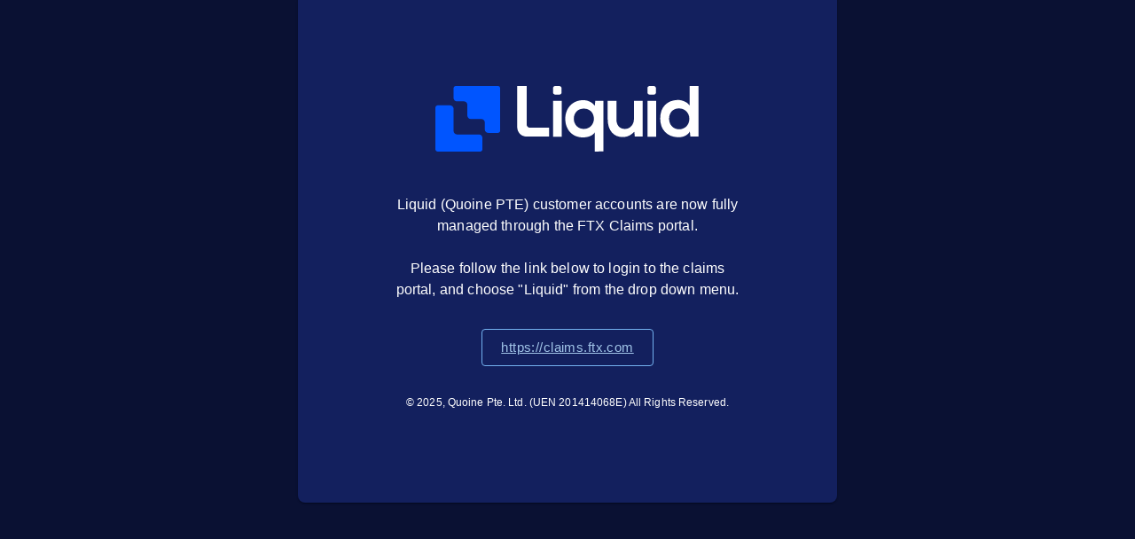

--- FILE ---
content_type: text/html
request_url: https://www.liquid.com/?affiliate=KodKhy8T711665
body_size: 763
content:
<!doctype html><html lang="en"><head><title>Liquid (Quoine PTE)</title><meta name="description" content="Cryptocurrency market, latest prices, charts, and more"/><meta property="og:locale" content="Liquid (Quoine PTE)"/><meta property="og:title" content="Liquid (Quoine PTE)"/><meta property="og:description" content="Cryptocurrency market, latest prices, charts, and more"/><meta property="og:site_name" content="Liquid (Quoine PTE)"/><meta property="og:image" content="https://app.liquid.com/liquid-vision.png"/><meta property="og:url" content="https://app.liquid.com"/><meta property="og:type" content="website"/><meta name="twitter:title" content="Liquid (Quoine PTE)"/><meta name="twitter:image" content="https://app.liquid.com/liquid-vision.png"/><meta name="twitter:url" content="https://app.liquid.com"/><meta charset="utf-8"/><link rel="icon" href="/favicon-liquid.ico"/><meta name="viewport" content="width=device-width,initial-scale=1"/><meta name="theme-color" content="#0a1133"/><script defer="defer" src="/static/js/main.3098489f.js"></script><link href="/static/css/main.886f3c32.css" rel="stylesheet"></head><body><div id="root"><div class="MuiBox-root css-10g9dyj"><div class="MuiBox-root css-fj0sgv"><div class="MuiBox-root css-af4bte"><div class="MuiPaper-root MuiPaper-elevation MuiPaper-rounded MuiPaper-elevation1 MuiCard-root css-1fvk3zf-MuiPaper-root-MuiCard-root" style="--Paper-shadow:0px 2px 1px -1px rgba(0, 0, 0, 0.2),0px 1px 1px 0px rgba(0, 0, 0, 0.14),0px 1px 3px 0px rgba(0, 0, 0, 0.12)"><div class="MuiBox-root css-nebs97"><img width="300" src="/liquid.svg"/></div><div class="MuiBox-root css-1cemf5a"><p class="MuiTypography-root MuiTypography-body1 css-8jwd99-MuiTypography-root">Liquid (Quoine PTE) customer accounts are now fully managed through the FTX Claims portal.<br/><br/>Please follow the link below to login to the claims portal, and choose "Liquid" from the drop down menu.</p><a class="MuiTypography-root MuiTypography-inherit MuiLink-root MuiLink-underlineAlways css-1orsvah-MuiTypography-root-MuiLink-root" href="https://claims.ftx.com"><button class="MuiButtonBase-root MuiButton-root MuiButton-outlined MuiButton-outlinedPrimary MuiButton-sizeLarge MuiButton-outlinedSizeLarge MuiButton-colorPrimary MuiButton-root MuiButton-outlined MuiButton-outlinedPrimary MuiButton-sizeLarge MuiButton-outlinedSizeLarge MuiButton-colorPrimary css-15zq6ba-MuiButtonBase-root-MuiButton-root" tabindex="0" type="button">https://claims.ftx.com</button></a></div></div></div></div></div></div></body></html>

--- FILE ---
content_type: text/css
request_url: https://www.liquid.com/static/css/main.886f3c32.css
body_size: 156
content:
body{-webkit-font-smoothing:antialiased;-moz-osx-font-smoothing:grayscale;font-family:system-ui,-apple-system,BlinkMacSystemFont,Segoe UI,Roboto,Hiragino Sans,sans-serif;margin:0}code{font-family:source-code-pro,Menlo,Monaco,Consolas,Courier New,monospace}
/*# sourceMappingURL=main.886f3c32.css.map*/

--- FILE ---
content_type: text/javascript
request_url: https://www.liquid.com/static/js/main.3098489f.js
body_size: 95680
content:
/*! For license information please see main.3098489f.js.LICENSE.txt */
(()=>{"use strict";var e={4:(e,t,n)=>{var r=n(853),a=n(43),o=n(950);function l(e){var t="https://react.dev/errors/"+e;if(1<arguments.length){t+="?args[]="+encodeURIComponent(arguments[1]);for(var n=2;n<arguments.length;n++)t+="&args[]="+encodeURIComponent(arguments[n])}return"Minified React error #"+e+"; visit "+t+" for the full message or use the non-minified dev environment for full errors and additional helpful warnings."}function i(e){return!(!e||1!==e.nodeType&&9!==e.nodeType&&11!==e.nodeType)}function s(e){var t=e,n=e;if(e.alternate)for(;t.return;)t=t.return;else{e=t;do{0!==(4098&(t=e).flags)&&(n=t.return),e=t.return}while(e)}return 3===t.tag?n:null}function u(e){if(13===e.tag){var t=e.memoizedState;if(null===t&&(null!==(e=e.alternate)&&(t=e.memoizedState)),null!==t)return t.dehydrated}return null}function c(e){if(s(e)!==e)throw Error(l(188))}function f(e){var t=e.tag;if(5===t||26===t||27===t||6===t)return e;for(e=e.child;null!==e;){if(null!==(t=f(e)))return t;e=e.sibling}return null}var d=Object.assign,p=Symbol.for("react.element"),h=Symbol.for("react.transitional.element"),m=Symbol.for("react.portal"),g=Symbol.for("react.fragment"),y=Symbol.for("react.strict_mode"),v=Symbol.for("react.profiler"),b=Symbol.for("react.provider"),k=Symbol.for("react.consumer"),S=Symbol.for("react.context"),w=Symbol.for("react.forward_ref"),x=Symbol.for("react.suspense"),C=Symbol.for("react.suspense_list"),E=Symbol.for("react.memo"),P=Symbol.for("react.lazy");Symbol.for("react.scope");var T=Symbol.for("react.activity");Symbol.for("react.legacy_hidden"),Symbol.for("react.tracing_marker");var _=Symbol.for("react.memo_cache_sentinel");Symbol.for("react.view_transition");var z=Symbol.iterator;function A(e){return null===e||"object"!==typeof e?null:"function"===typeof(e=z&&e[z]||e["@@iterator"])?e:null}var O=Symbol.for("react.client.reference");function N(e){if(null==e)return null;if("function"===typeof e)return e.$$typeof===O?null:e.displayName||e.name||null;if("string"===typeof e)return e;switch(e){case g:return"Fragment";case v:return"Profiler";case y:return"StrictMode";case x:return"Suspense";case C:return"SuspenseList";case T:return"Activity"}if("object"===typeof e)switch(e.$$typeof){case m:return"Portal";case S:return(e.displayName||"Context")+".Provider";case k:return(e._context.displayName||"Context")+".Consumer";case w:var t=e.render;return(e=e.displayName)||(e=""!==(e=t.displayName||t.name||"")?"ForwardRef("+e+")":"ForwardRef"),e;case E:return null!==(t=e.displayName||null)?t:N(e.type)||"Memo";case P:t=e._payload,e=e._init;try{return N(e(t))}catch(n){}}return null}var L=Array.isArray,R=a.__CLIENT_INTERNALS_DO_NOT_USE_OR_WARN_USERS_THEY_CANNOT_UPGRADE,M=o.__DOM_INTERNALS_DO_NOT_USE_OR_WARN_USERS_THEY_CANNOT_UPGRADE,j={pending:!1,data:null,method:null,action:null},F=[],D=-1;function I(e){return{current:e}}function B(e){0>D||(e.current=F[D],F[D]=null,D--)}function $(e,t){D++,F[D]=e.current,e.current=t}var W=I(null),V=I(null),H=I(null),U=I(null);function q(e,t){switch($(H,t),$(V,e),$(W,null),t.nodeType){case 9:case 11:e=(e=t.documentElement)&&(e=e.namespaceURI)?af(e):0;break;default:if(e=t.tagName,t=t.namespaceURI)e=of(t=af(t),e);else switch(e){case"svg":e=1;break;case"math":e=2;break;default:e=0}}B(W),$(W,e)}function Q(){B(W),B(V),B(H)}function K(e){null!==e.memoizedState&&$(U,e);var t=W.current,n=of(t,e.type);t!==n&&($(V,e),$(W,n))}function G(e){V.current===e&&(B(W),B(V)),U.current===e&&(B(U),Gf._currentValue=j)}var X=Object.prototype.hasOwnProperty,Y=r.unstable_scheduleCallback,Z=r.unstable_cancelCallback,J=r.unstable_shouldYield,ee=r.unstable_requestPaint,te=r.unstable_now,ne=r.unstable_getCurrentPriorityLevel,re=r.unstable_ImmediatePriority,ae=r.unstable_UserBlockingPriority,oe=r.unstable_NormalPriority,le=r.unstable_LowPriority,ie=r.unstable_IdlePriority,se=r.log,ue=r.unstable_setDisableYieldValue,ce=null,fe=null;function de(e){if("function"===typeof se&&ue(e),fe&&"function"===typeof fe.setStrictMode)try{fe.setStrictMode(ce,e)}catch(t){}}var pe=Math.clz32?Math.clz32:function(e){return 0===(e>>>=0)?32:31-(he(e)/me|0)|0},he=Math.log,me=Math.LN2;var ge=256,ye=4194304;function ve(e){var t=42&e;if(0!==t)return t;switch(e&-e){case 1:return 1;case 2:return 2;case 4:return 4;case 8:return 8;case 16:return 16;case 32:return 32;case 64:return 64;case 128:return 128;case 256:case 512:case 1024:case 2048:case 4096:case 8192:case 16384:case 32768:case 65536:case 131072:case 262144:case 524288:case 1048576:case 2097152:return 4194048&e;case 4194304:case 8388608:case 16777216:case 33554432:return 62914560&e;case 67108864:return 67108864;case 134217728:return 134217728;case 268435456:return 268435456;case 536870912:return 536870912;case 1073741824:return 0;default:return e}}function be(e,t,n){var r=e.pendingLanes;if(0===r)return 0;var a=0,o=e.suspendedLanes,l=e.pingedLanes;e=e.warmLanes;var i=134217727&r;return 0!==i?0!==(r=i&~o)?a=ve(r):0!==(l&=i)?a=ve(l):n||0!==(n=i&~e)&&(a=ve(n)):0!==(i=r&~o)?a=ve(i):0!==l?a=ve(l):n||0!==(n=r&~e)&&(a=ve(n)),0===a?0:0!==t&&t!==a&&0===(t&o)&&((o=a&-a)>=(n=t&-t)||32===o&&0!==(4194048&n))?t:a}function ke(e,t){return 0===(e.pendingLanes&~(e.suspendedLanes&~e.pingedLanes)&t)}function Se(e,t){switch(e){case 1:case 2:case 4:case 8:case 64:return t+250;case 16:case 32:case 128:case 256:case 512:case 1024:case 2048:case 4096:case 8192:case 16384:case 32768:case 65536:case 131072:case 262144:case 524288:case 1048576:case 2097152:return t+5e3;default:return-1}}function we(){var e=ge;return 0===(4194048&(ge<<=1))&&(ge=256),e}function xe(){var e=ye;return 0===(62914560&(ye<<=1))&&(ye=4194304),e}function Ce(e){for(var t=[],n=0;31>n;n++)t.push(e);return t}function Ee(e,t){e.pendingLanes|=t,268435456!==t&&(e.suspendedLanes=0,e.pingedLanes=0,e.warmLanes=0)}function Pe(e,t,n){e.pendingLanes|=t,e.suspendedLanes&=~t;var r=31-pe(t);e.entangledLanes|=t,e.entanglements[r]=1073741824|e.entanglements[r]|4194090&n}function Te(e,t){var n=e.entangledLanes|=t;for(e=e.entanglements;n;){var r=31-pe(n),a=1<<r;a&t|e[r]&t&&(e[r]|=t),n&=~a}}function _e(e){switch(e){case 2:e=1;break;case 8:e=4;break;case 32:e=16;break;case 256:case 512:case 1024:case 2048:case 4096:case 8192:case 16384:case 32768:case 65536:case 131072:case 262144:case 524288:case 1048576:case 2097152:case 4194304:case 8388608:case 16777216:case 33554432:e=128;break;case 268435456:e=134217728;break;default:e=0}return e}function ze(e){return 2<(e&=-e)?8<e?0!==(134217727&e)?32:268435456:8:2}function Ae(){var e=M.p;return 0!==e?e:void 0===(e=window.event)?32:cd(e.type)}var Oe=Math.random().toString(36).slice(2),Ne="__reactFiber$"+Oe,Le="__reactProps$"+Oe,Re="__reactContainer$"+Oe,Me="__reactEvents$"+Oe,je="__reactListeners$"+Oe,Fe="__reactHandles$"+Oe,De="__reactResources$"+Oe,Ie="__reactMarker$"+Oe;function Be(e){delete e[Ne],delete e[Le],delete e[Me],delete e[je],delete e[Fe]}function $e(e){var t=e[Ne];if(t)return t;for(var n=e.parentNode;n;){if(t=n[Re]||n[Ne]){if(n=t.alternate,null!==t.child||null!==n&&null!==n.child)for(e=kf(e);null!==e;){if(n=e[Ne])return n;e=kf(e)}return t}n=(e=n).parentNode}return null}function We(e){if(e=e[Ne]||e[Re]){var t=e.tag;if(5===t||6===t||13===t||26===t||27===t||3===t)return e}return null}function Ve(e){var t=e.tag;if(5===t||26===t||27===t||6===t)return e.stateNode;throw Error(l(33))}function He(e){var t=e[De];return t||(t=e[De]={hoistableStyles:new Map,hoistableScripts:new Map}),t}function Ue(e){e[Ie]=!0}var qe=new Set,Qe={};function Ke(e,t){Ge(e,t),Ge(e+"Capture",t)}function Ge(e,t){for(Qe[e]=t,e=0;e<t.length;e++)qe.add(t[e])}var Xe,Ye,Ze=RegExp("^[:A-Z_a-z\\u00C0-\\u00D6\\u00D8-\\u00F6\\u00F8-\\u02FF\\u0370-\\u037D\\u037F-\\u1FFF\\u200C-\\u200D\\u2070-\\u218F\\u2C00-\\u2FEF\\u3001-\\uD7FF\\uF900-\\uFDCF\\uFDF0-\\uFFFD][:A-Z_a-z\\u00C0-\\u00D6\\u00D8-\\u00F6\\u00F8-\\u02FF\\u0370-\\u037D\\u037F-\\u1FFF\\u200C-\\u200D\\u2070-\\u218F\\u2C00-\\u2FEF\\u3001-\\uD7FF\\uF900-\\uFDCF\\uFDF0-\\uFFFD\\-.0-9\\u00B7\\u0300-\\u036F\\u203F-\\u2040]*$"),Je={},et={};function tt(e,t,n){if(a=t,X.call(et,a)||!X.call(Je,a)&&(Ze.test(a)?et[a]=!0:(Je[a]=!0,0)))if(null===n)e.removeAttribute(t);else{switch(typeof n){case"undefined":case"function":case"symbol":return void e.removeAttribute(t);case"boolean":var r=t.toLowerCase().slice(0,5);if("data-"!==r&&"aria-"!==r)return void e.removeAttribute(t)}e.setAttribute(t,""+n)}var a}function nt(e,t,n){if(null===n)e.removeAttribute(t);else{switch(typeof n){case"undefined":case"function":case"symbol":case"boolean":return void e.removeAttribute(t)}e.setAttribute(t,""+n)}}function rt(e,t,n,r){if(null===r)e.removeAttribute(n);else{switch(typeof r){case"undefined":case"function":case"symbol":case"boolean":return void e.removeAttribute(n)}e.setAttributeNS(t,n,""+r)}}function at(e){if(void 0===Xe)try{throw Error()}catch(n){var t=n.stack.trim().match(/\n( *(at )?)/);Xe=t&&t[1]||"",Ye=-1<n.stack.indexOf("\n    at")?" (<anonymous>)":-1<n.stack.indexOf("@")?"@unknown:0:0":""}return"\n"+Xe+e+Ye}var ot=!1;function lt(e,t){if(!e||ot)return"";ot=!0;var n=Error.prepareStackTrace;Error.prepareStackTrace=void 0;try{var r={DetermineComponentFrameRoot:function(){try{if(t){var n=function(){throw Error()};if(Object.defineProperty(n.prototype,"props",{set:function(){throw Error()}}),"object"===typeof Reflect&&Reflect.construct){try{Reflect.construct(n,[])}catch(a){var r=a}Reflect.construct(e,[],n)}else{try{n.call()}catch(o){r=o}e.call(n.prototype)}}else{try{throw Error()}catch(l){r=l}(n=e())&&"function"===typeof n.catch&&n.catch(function(){})}}catch(i){if(i&&r&&"string"===typeof i.stack)return[i.stack,r.stack]}return[null,null]}};r.DetermineComponentFrameRoot.displayName="DetermineComponentFrameRoot";var a=Object.getOwnPropertyDescriptor(r.DetermineComponentFrameRoot,"name");a&&a.configurable&&Object.defineProperty(r.DetermineComponentFrameRoot,"name",{value:"DetermineComponentFrameRoot"});var o=r.DetermineComponentFrameRoot(),l=o[0],i=o[1];if(l&&i){var s=l.split("\n"),u=i.split("\n");for(a=r=0;r<s.length&&!s[r].includes("DetermineComponentFrameRoot");)r++;for(;a<u.length&&!u[a].includes("DetermineComponentFrameRoot");)a++;if(r===s.length||a===u.length)for(r=s.length-1,a=u.length-1;1<=r&&0<=a&&s[r]!==u[a];)a--;for(;1<=r&&0<=a;r--,a--)if(s[r]!==u[a]){if(1!==r||1!==a)do{if(r--,0>--a||s[r]!==u[a]){var c="\n"+s[r].replace(" at new "," at ");return e.displayName&&c.includes("<anonymous>")&&(c=c.replace("<anonymous>",e.displayName)),c}}while(1<=r&&0<=a);break}}}finally{ot=!1,Error.prepareStackTrace=n}return(n=e?e.displayName||e.name:"")?at(n):""}function it(e){switch(e.tag){case 26:case 27:case 5:return at(e.type);case 16:return at("Lazy");case 13:return at("Suspense");case 19:return at("SuspenseList");case 0:case 15:return lt(e.type,!1);case 11:return lt(e.type.render,!1);case 1:return lt(e.type,!0);case 31:return at("Activity");default:return""}}function st(e){try{var t="";do{t+=it(e),e=e.return}while(e);return t}catch(n){return"\nError generating stack: "+n.message+"\n"+n.stack}}function ut(e){switch(typeof e){case"bigint":case"boolean":case"number":case"string":case"undefined":case"object":return e;default:return""}}function ct(e){var t=e.type;return(e=e.nodeName)&&"input"===e.toLowerCase()&&("checkbox"===t||"radio"===t)}function ft(e){e._valueTracker||(e._valueTracker=function(e){var t=ct(e)?"checked":"value",n=Object.getOwnPropertyDescriptor(e.constructor.prototype,t),r=""+e[t];if(!e.hasOwnProperty(t)&&"undefined"!==typeof n&&"function"===typeof n.get&&"function"===typeof n.set){var a=n.get,o=n.set;return Object.defineProperty(e,t,{configurable:!0,get:function(){return a.call(this)},set:function(e){r=""+e,o.call(this,e)}}),Object.defineProperty(e,t,{enumerable:n.enumerable}),{getValue:function(){return r},setValue:function(e){r=""+e},stopTracking:function(){e._valueTracker=null,delete e[t]}}}}(e))}function dt(e){if(!e)return!1;var t=e._valueTracker;if(!t)return!0;var n=t.getValue(),r="";return e&&(r=ct(e)?e.checked?"true":"false":e.value),(e=r)!==n&&(t.setValue(e),!0)}function pt(e){if("undefined"===typeof(e=e||("undefined"!==typeof document?document:void 0)))return null;try{return e.activeElement||e.body}catch(t){return e.body}}var ht=/[\n"\\]/g;function mt(e){return e.replace(ht,function(e){return"\\"+e.charCodeAt(0).toString(16)+" "})}function gt(e,t,n,r,a,o,l,i){e.name="",null!=l&&"function"!==typeof l&&"symbol"!==typeof l&&"boolean"!==typeof l?e.type=l:e.removeAttribute("type"),null!=t?"number"===l?(0===t&&""===e.value||e.value!=t)&&(e.value=""+ut(t)):e.value!==""+ut(t)&&(e.value=""+ut(t)):"submit"!==l&&"reset"!==l||e.removeAttribute("value"),null!=t?vt(e,l,ut(t)):null!=n?vt(e,l,ut(n)):null!=r&&e.removeAttribute("value"),null==a&&null!=o&&(e.defaultChecked=!!o),null!=a&&(e.checked=a&&"function"!==typeof a&&"symbol"!==typeof a),null!=i&&"function"!==typeof i&&"symbol"!==typeof i&&"boolean"!==typeof i?e.name=""+ut(i):e.removeAttribute("name")}function yt(e,t,n,r,a,o,l,i){if(null!=o&&"function"!==typeof o&&"symbol"!==typeof o&&"boolean"!==typeof o&&(e.type=o),null!=t||null!=n){if(!("submit"!==o&&"reset"!==o||void 0!==t&&null!==t))return;n=null!=n?""+ut(n):"",t=null!=t?""+ut(t):n,i||t===e.value||(e.value=t),e.defaultValue=t}r="function"!==typeof(r=null!=r?r:a)&&"symbol"!==typeof r&&!!r,e.checked=i?e.checked:!!r,e.defaultChecked=!!r,null!=l&&"function"!==typeof l&&"symbol"!==typeof l&&"boolean"!==typeof l&&(e.name=l)}function vt(e,t,n){"number"===t&&pt(e.ownerDocument)===e||e.defaultValue===""+n||(e.defaultValue=""+n)}function bt(e,t,n,r){if(e=e.options,t){t={};for(var a=0;a<n.length;a++)t["$"+n[a]]=!0;for(n=0;n<e.length;n++)a=t.hasOwnProperty("$"+e[n].value),e[n].selected!==a&&(e[n].selected=a),a&&r&&(e[n].defaultSelected=!0)}else{for(n=""+ut(n),t=null,a=0;a<e.length;a++){if(e[a].value===n)return e[a].selected=!0,void(r&&(e[a].defaultSelected=!0));null!==t||e[a].disabled||(t=e[a])}null!==t&&(t.selected=!0)}}function kt(e,t,n){null==t||((t=""+ut(t))!==e.value&&(e.value=t),null!=n)?e.defaultValue=null!=n?""+ut(n):"":e.defaultValue!==t&&(e.defaultValue=t)}function St(e,t,n,r){if(null==t){if(null!=r){if(null!=n)throw Error(l(92));if(L(r)){if(1<r.length)throw Error(l(93));r=r[0]}n=r}null==n&&(n=""),t=n}n=ut(t),e.defaultValue=n,(r=e.textContent)===n&&""!==r&&null!==r&&(e.value=r)}function wt(e,t){if(t){var n=e.firstChild;if(n&&n===e.lastChild&&3===n.nodeType)return void(n.nodeValue=t)}e.textContent=t}var xt=new Set("animationIterationCount aspectRatio borderImageOutset borderImageSlice borderImageWidth boxFlex boxFlexGroup boxOrdinalGroup columnCount columns flex flexGrow flexPositive flexShrink flexNegative flexOrder gridArea gridRow gridRowEnd gridRowSpan gridRowStart gridColumn gridColumnEnd gridColumnSpan gridColumnStart fontWeight lineClamp lineHeight opacity order orphans scale tabSize widows zIndex zoom fillOpacity floodOpacity stopOpacity strokeDasharray strokeDashoffset strokeMiterlimit strokeOpacity strokeWidth MozAnimationIterationCount MozBoxFlex MozBoxFlexGroup MozLineClamp msAnimationIterationCount msFlex msZoom msFlexGrow msFlexNegative msFlexOrder msFlexPositive msFlexShrink msGridColumn msGridColumnSpan msGridRow msGridRowSpan WebkitAnimationIterationCount WebkitBoxFlex WebKitBoxFlexGroup WebkitBoxOrdinalGroup WebkitColumnCount WebkitColumns WebkitFlex WebkitFlexGrow WebkitFlexPositive WebkitFlexShrink WebkitLineClamp".split(" "));function Ct(e,t,n){var r=0===t.indexOf("--");null==n||"boolean"===typeof n||""===n?r?e.setProperty(t,""):"float"===t?e.cssFloat="":e[t]="":r?e.setProperty(t,n):"number"!==typeof n||0===n||xt.has(t)?"float"===t?e.cssFloat=n:e[t]=(""+n).trim():e[t]=n+"px"}function Et(e,t,n){if(null!=t&&"object"!==typeof t)throw Error(l(62));if(e=e.style,null!=n){for(var r in n)!n.hasOwnProperty(r)||null!=t&&t.hasOwnProperty(r)||(0===r.indexOf("--")?e.setProperty(r,""):"float"===r?e.cssFloat="":e[r]="");for(var a in t)r=t[a],t.hasOwnProperty(a)&&n[a]!==r&&Ct(e,a,r)}else for(var o in t)t.hasOwnProperty(o)&&Ct(e,o,t[o])}function Pt(e){if(-1===e.indexOf("-"))return!1;switch(e){case"annotation-xml":case"color-profile":case"font-face":case"font-face-src":case"font-face-uri":case"font-face-format":case"font-face-name":case"missing-glyph":return!1;default:return!0}}var Tt=new Map([["acceptCharset","accept-charset"],["htmlFor","for"],["httpEquiv","http-equiv"],["crossOrigin","crossorigin"],["accentHeight","accent-height"],["alignmentBaseline","alignment-baseline"],["arabicForm","arabic-form"],["baselineShift","baseline-shift"],["capHeight","cap-height"],["clipPath","clip-path"],["clipRule","clip-rule"],["colorInterpolation","color-interpolation"],["colorInterpolationFilters","color-interpolation-filters"],["colorProfile","color-profile"],["colorRendering","color-rendering"],["dominantBaseline","dominant-baseline"],["enableBackground","enable-background"],["fillOpacity","fill-opacity"],["fillRule","fill-rule"],["floodColor","flood-color"],["floodOpacity","flood-opacity"],["fontFamily","font-family"],["fontSize","font-size"],["fontSizeAdjust","font-size-adjust"],["fontStretch","font-stretch"],["fontStyle","font-style"],["fontVariant","font-variant"],["fontWeight","font-weight"],["glyphName","glyph-name"],["glyphOrientationHorizontal","glyph-orientation-horizontal"],["glyphOrientationVertical","glyph-orientation-vertical"],["horizAdvX","horiz-adv-x"],["horizOriginX","horiz-origin-x"],["imageRendering","image-rendering"],["letterSpacing","letter-spacing"],["lightingColor","lighting-color"],["markerEnd","marker-end"],["markerMid","marker-mid"],["markerStart","marker-start"],["overlinePosition","overline-position"],["overlineThickness","overline-thickness"],["paintOrder","paint-order"],["panose-1","panose-1"],["pointerEvents","pointer-events"],["renderingIntent","rendering-intent"],["shapeRendering","shape-rendering"],["stopColor","stop-color"],["stopOpacity","stop-opacity"],["strikethroughPosition","strikethrough-position"],["strikethroughThickness","strikethrough-thickness"],["strokeDasharray","stroke-dasharray"],["strokeDashoffset","stroke-dashoffset"],["strokeLinecap","stroke-linecap"],["strokeLinejoin","stroke-linejoin"],["strokeMiterlimit","stroke-miterlimit"],["strokeOpacity","stroke-opacity"],["strokeWidth","stroke-width"],["textAnchor","text-anchor"],["textDecoration","text-decoration"],["textRendering","text-rendering"],["transformOrigin","transform-origin"],["underlinePosition","underline-position"],["underlineThickness","underline-thickness"],["unicodeBidi","unicode-bidi"],["unicodeRange","unicode-range"],["unitsPerEm","units-per-em"],["vAlphabetic","v-alphabetic"],["vHanging","v-hanging"],["vIdeographic","v-ideographic"],["vMathematical","v-mathematical"],["vectorEffect","vector-effect"],["vertAdvY","vert-adv-y"],["vertOriginX","vert-origin-x"],["vertOriginY","vert-origin-y"],["wordSpacing","word-spacing"],["writingMode","writing-mode"],["xmlnsXlink","xmlns:xlink"],["xHeight","x-height"]]),_t=/^[\u0000-\u001F ]*j[\r\n\t]*a[\r\n\t]*v[\r\n\t]*a[\r\n\t]*s[\r\n\t]*c[\r\n\t]*r[\r\n\t]*i[\r\n\t]*p[\r\n\t]*t[\r\n\t]*:/i;function zt(e){return _t.test(""+e)?"javascript:throw new Error('React has blocked a javascript: URL as a security precaution.')":e}var At=null;function Ot(e){return(e=e.target||e.srcElement||window).correspondingUseElement&&(e=e.correspondingUseElement),3===e.nodeType?e.parentNode:e}var Nt=null,Lt=null;function Rt(e){var t=We(e);if(t&&(e=t.stateNode)){var n=e[Le]||null;e:switch(e=t.stateNode,t.type){case"input":if(gt(e,n.value,n.defaultValue,n.defaultValue,n.checked,n.defaultChecked,n.type,n.name),t=n.name,"radio"===n.type&&null!=t){for(n=e;n.parentNode;)n=n.parentNode;for(n=n.querySelectorAll('input[name="'+mt(""+t)+'"][type="radio"]'),t=0;t<n.length;t++){var r=n[t];if(r!==e&&r.form===e.form){var a=r[Le]||null;if(!a)throw Error(l(90));gt(r,a.value,a.defaultValue,a.defaultValue,a.checked,a.defaultChecked,a.type,a.name)}}for(t=0;t<n.length;t++)(r=n[t]).form===e.form&&dt(r)}break e;case"textarea":kt(e,n.value,n.defaultValue);break e;case"select":null!=(t=n.value)&&bt(e,!!n.multiple,t,!1)}}}var Mt=!1;function jt(e,t,n){if(Mt)return e(t,n);Mt=!0;try{return e(t)}finally{if(Mt=!1,(null!==Nt||null!==Lt)&&($u(),Nt&&(t=Nt,e=Lt,Lt=Nt=null,Rt(t),e)))for(t=0;t<e.length;t++)Rt(e[t])}}function Ft(e,t){var n=e.stateNode;if(null===n)return null;var r=n[Le]||null;if(null===r)return null;n=r[t];e:switch(t){case"onClick":case"onClickCapture":case"onDoubleClick":case"onDoubleClickCapture":case"onMouseDown":case"onMouseDownCapture":case"onMouseMove":case"onMouseMoveCapture":case"onMouseUp":case"onMouseUpCapture":case"onMouseEnter":(r=!r.disabled)||(r=!("button"===(e=e.type)||"input"===e||"select"===e||"textarea"===e)),e=!r;break e;default:e=!1}if(e)return null;if(n&&"function"!==typeof n)throw Error(l(231,t,typeof n));return n}var Dt=!("undefined"===typeof window||"undefined"===typeof window.document||"undefined"===typeof window.document.createElement),It=!1;if(Dt)try{var Bt={};Object.defineProperty(Bt,"passive",{get:function(){It=!0}}),window.addEventListener("test",Bt,Bt),window.removeEventListener("test",Bt,Bt)}catch(Rd){It=!1}var $t=null,Wt=null,Vt=null;function Ht(){if(Vt)return Vt;var e,t,n=Wt,r=n.length,a="value"in $t?$t.value:$t.textContent,o=a.length;for(e=0;e<r&&n[e]===a[e];e++);var l=r-e;for(t=1;t<=l&&n[r-t]===a[o-t];t++);return Vt=a.slice(e,1<t?1-t:void 0)}function Ut(e){var t=e.keyCode;return"charCode"in e?0===(e=e.charCode)&&13===t&&(e=13):e=t,10===e&&(e=13),32<=e||13===e?e:0}function qt(){return!0}function Qt(){return!1}function Kt(e){function t(t,n,r,a,o){for(var l in this._reactName=t,this._targetInst=r,this.type=n,this.nativeEvent=a,this.target=o,this.currentTarget=null,e)e.hasOwnProperty(l)&&(t=e[l],this[l]=t?t(a):a[l]);return this.isDefaultPrevented=(null!=a.defaultPrevented?a.defaultPrevented:!1===a.returnValue)?qt:Qt,this.isPropagationStopped=Qt,this}return d(t.prototype,{preventDefault:function(){this.defaultPrevented=!0;var e=this.nativeEvent;e&&(e.preventDefault?e.preventDefault():"unknown"!==typeof e.returnValue&&(e.returnValue=!1),this.isDefaultPrevented=qt)},stopPropagation:function(){var e=this.nativeEvent;e&&(e.stopPropagation?e.stopPropagation():"unknown"!==typeof e.cancelBubble&&(e.cancelBubble=!0),this.isPropagationStopped=qt)},persist:function(){},isPersistent:qt}),t}var Gt,Xt,Yt,Zt={eventPhase:0,bubbles:0,cancelable:0,timeStamp:function(e){return e.timeStamp||Date.now()},defaultPrevented:0,isTrusted:0},Jt=Kt(Zt),en=d({},Zt,{view:0,detail:0}),tn=Kt(en),nn=d({},en,{screenX:0,screenY:0,clientX:0,clientY:0,pageX:0,pageY:0,ctrlKey:0,shiftKey:0,altKey:0,metaKey:0,getModifierState:hn,button:0,buttons:0,relatedTarget:function(e){return void 0===e.relatedTarget?e.fromElement===e.srcElement?e.toElement:e.fromElement:e.relatedTarget},movementX:function(e){return"movementX"in e?e.movementX:(e!==Yt&&(Yt&&"mousemove"===e.type?(Gt=e.screenX-Yt.screenX,Xt=e.screenY-Yt.screenY):Xt=Gt=0,Yt=e),Gt)},movementY:function(e){return"movementY"in e?e.movementY:Xt}}),rn=Kt(nn),an=Kt(d({},nn,{dataTransfer:0})),on=Kt(d({},en,{relatedTarget:0})),ln=Kt(d({},Zt,{animationName:0,elapsedTime:0,pseudoElement:0})),sn=Kt(d({},Zt,{clipboardData:function(e){return"clipboardData"in e?e.clipboardData:window.clipboardData}})),un=Kt(d({},Zt,{data:0})),cn={Esc:"Escape",Spacebar:" ",Left:"ArrowLeft",Up:"ArrowUp",Right:"ArrowRight",Down:"ArrowDown",Del:"Delete",Win:"OS",Menu:"ContextMenu",Apps:"ContextMenu",Scroll:"ScrollLock",MozPrintableKey:"Unidentified"},fn={8:"Backspace",9:"Tab",12:"Clear",13:"Enter",16:"Shift",17:"Control",18:"Alt",19:"Pause",20:"CapsLock",27:"Escape",32:" ",33:"PageUp",34:"PageDown",35:"End",36:"Home",37:"ArrowLeft",38:"ArrowUp",39:"ArrowRight",40:"ArrowDown",45:"Insert",46:"Delete",112:"F1",113:"F2",114:"F3",115:"F4",116:"F5",117:"F6",118:"F7",119:"F8",120:"F9",121:"F10",122:"F11",123:"F12",144:"NumLock",145:"ScrollLock",224:"Meta"},dn={Alt:"altKey",Control:"ctrlKey",Meta:"metaKey",Shift:"shiftKey"};function pn(e){var t=this.nativeEvent;return t.getModifierState?t.getModifierState(e):!!(e=dn[e])&&!!t[e]}function hn(){return pn}var mn=Kt(d({},en,{key:function(e){if(e.key){var t=cn[e.key]||e.key;if("Unidentified"!==t)return t}return"keypress"===e.type?13===(e=Ut(e))?"Enter":String.fromCharCode(e):"keydown"===e.type||"keyup"===e.type?fn[e.keyCode]||"Unidentified":""},code:0,location:0,ctrlKey:0,shiftKey:0,altKey:0,metaKey:0,repeat:0,locale:0,getModifierState:hn,charCode:function(e){return"keypress"===e.type?Ut(e):0},keyCode:function(e){return"keydown"===e.type||"keyup"===e.type?e.keyCode:0},which:function(e){return"keypress"===e.type?Ut(e):"keydown"===e.type||"keyup"===e.type?e.keyCode:0}})),gn=Kt(d({},nn,{pointerId:0,width:0,height:0,pressure:0,tangentialPressure:0,tiltX:0,tiltY:0,twist:0,pointerType:0,isPrimary:0})),yn=Kt(d({},en,{touches:0,targetTouches:0,changedTouches:0,altKey:0,metaKey:0,ctrlKey:0,shiftKey:0,getModifierState:hn})),vn=Kt(d({},Zt,{propertyName:0,elapsedTime:0,pseudoElement:0})),bn=Kt(d({},nn,{deltaX:function(e){return"deltaX"in e?e.deltaX:"wheelDeltaX"in e?-e.wheelDeltaX:0},deltaY:function(e){return"deltaY"in e?e.deltaY:"wheelDeltaY"in e?-e.wheelDeltaY:"wheelDelta"in e?-e.wheelDelta:0},deltaZ:0,deltaMode:0})),kn=Kt(d({},Zt,{newState:0,oldState:0})),Sn=[9,13,27,32],wn=Dt&&"CompositionEvent"in window,xn=null;Dt&&"documentMode"in document&&(xn=document.documentMode);var Cn=Dt&&"TextEvent"in window&&!xn,En=Dt&&(!wn||xn&&8<xn&&11>=xn),Pn=String.fromCharCode(32),Tn=!1;function _n(e,t){switch(e){case"keyup":return-1!==Sn.indexOf(t.keyCode);case"keydown":return 229!==t.keyCode;case"keypress":case"mousedown":case"focusout":return!0;default:return!1}}function zn(e){return"object"===typeof(e=e.detail)&&"data"in e?e.data:null}var An=!1;var On={color:!0,date:!0,datetime:!0,"datetime-local":!0,email:!0,month:!0,number:!0,password:!0,range:!0,search:!0,tel:!0,text:!0,time:!0,url:!0,week:!0};function Nn(e){var t=e&&e.nodeName&&e.nodeName.toLowerCase();return"input"===t?!!On[e.type]:"textarea"===t}function Ln(e,t,n,r){Nt?Lt?Lt.push(r):Lt=[r]:Nt=r,0<(t=Hc(t,"onChange")).length&&(n=new Jt("onChange","change",null,n,r),e.push({event:n,listeners:t}))}var Rn=null,Mn=null;function jn(e){jc(e,0)}function Fn(e){if(dt(Ve(e)))return e}function Dn(e,t){if("change"===e)return t}var In=!1;if(Dt){var Bn;if(Dt){var $n="oninput"in document;if(!$n){var Wn=document.createElement("div");Wn.setAttribute("oninput","return;"),$n="function"===typeof Wn.oninput}Bn=$n}else Bn=!1;In=Bn&&(!document.documentMode||9<document.documentMode)}function Vn(){Rn&&(Rn.detachEvent("onpropertychange",Hn),Mn=Rn=null)}function Hn(e){if("value"===e.propertyName&&Fn(Mn)){var t=[];Ln(t,Mn,e,Ot(e)),jt(jn,t)}}function Un(e,t,n){"focusin"===e?(Vn(),Mn=n,(Rn=t).attachEvent("onpropertychange",Hn)):"focusout"===e&&Vn()}function qn(e){if("selectionchange"===e||"keyup"===e||"keydown"===e)return Fn(Mn)}function Qn(e,t){if("click"===e)return Fn(t)}function Kn(e,t){if("input"===e||"change"===e)return Fn(t)}var Gn="function"===typeof Object.is?Object.is:function(e,t){return e===t&&(0!==e||1/e===1/t)||e!==e&&t!==t};function Xn(e,t){if(Gn(e,t))return!0;if("object"!==typeof e||null===e||"object"!==typeof t||null===t)return!1;var n=Object.keys(e),r=Object.keys(t);if(n.length!==r.length)return!1;for(r=0;r<n.length;r++){var a=n[r];if(!X.call(t,a)||!Gn(e[a],t[a]))return!1}return!0}function Yn(e){for(;e&&e.firstChild;)e=e.firstChild;return e}function Zn(e,t){var n,r=Yn(e);for(e=0;r;){if(3===r.nodeType){if(n=e+r.textContent.length,e<=t&&n>=t)return{node:r,offset:t-e};e=n}e:{for(;r;){if(r.nextSibling){r=r.nextSibling;break e}r=r.parentNode}r=void 0}r=Yn(r)}}function Jn(e,t){return!(!e||!t)&&(e===t||(!e||3!==e.nodeType)&&(t&&3===t.nodeType?Jn(e,t.parentNode):"contains"in e?e.contains(t):!!e.compareDocumentPosition&&!!(16&e.compareDocumentPosition(t))))}function er(e){for(var t=pt((e=null!=e&&null!=e.ownerDocument&&null!=e.ownerDocument.defaultView?e.ownerDocument.defaultView:window).document);t instanceof e.HTMLIFrameElement;){try{var n="string"===typeof t.contentWindow.location.href}catch(r){n=!1}if(!n)break;t=pt((e=t.contentWindow).document)}return t}function tr(e){var t=e&&e.nodeName&&e.nodeName.toLowerCase();return t&&("input"===t&&("text"===e.type||"search"===e.type||"tel"===e.type||"url"===e.type||"password"===e.type)||"textarea"===t||"true"===e.contentEditable)}var nr=Dt&&"documentMode"in document&&11>=document.documentMode,rr=null,ar=null,or=null,lr=!1;function ir(e,t,n){var r=n.window===n?n.document:9===n.nodeType?n:n.ownerDocument;lr||null==rr||rr!==pt(r)||("selectionStart"in(r=rr)&&tr(r)?r={start:r.selectionStart,end:r.selectionEnd}:r={anchorNode:(r=(r.ownerDocument&&r.ownerDocument.defaultView||window).getSelection()).anchorNode,anchorOffset:r.anchorOffset,focusNode:r.focusNode,focusOffset:r.focusOffset},or&&Xn(or,r)||(or=r,0<(r=Hc(ar,"onSelect")).length&&(t=new Jt("onSelect","select",null,t,n),e.push({event:t,listeners:r}),t.target=rr)))}function sr(e,t){var n={};return n[e.toLowerCase()]=t.toLowerCase(),n["Webkit"+e]="webkit"+t,n["Moz"+e]="moz"+t,n}var ur={animationend:sr("Animation","AnimationEnd"),animationiteration:sr("Animation","AnimationIteration"),animationstart:sr("Animation","AnimationStart"),transitionrun:sr("Transition","TransitionRun"),transitionstart:sr("Transition","TransitionStart"),transitioncancel:sr("Transition","TransitionCancel"),transitionend:sr("Transition","TransitionEnd")},cr={},fr={};function dr(e){if(cr[e])return cr[e];if(!ur[e])return e;var t,n=ur[e];for(t in n)if(n.hasOwnProperty(t)&&t in fr)return cr[e]=n[t];return e}Dt&&(fr=document.createElement("div").style,"AnimationEvent"in window||(delete ur.animationend.animation,delete ur.animationiteration.animation,delete ur.animationstart.animation),"TransitionEvent"in window||delete ur.transitionend.transition);var pr=dr("animationend"),hr=dr("animationiteration"),mr=dr("animationstart"),gr=dr("transitionrun"),yr=dr("transitionstart"),vr=dr("transitioncancel"),br=dr("transitionend"),kr=new Map,Sr="abort auxClick beforeToggle cancel canPlay canPlayThrough click close contextMenu copy cut drag dragEnd dragEnter dragExit dragLeave dragOver dragStart drop durationChange emptied encrypted ended error gotPointerCapture input invalid keyDown keyPress keyUp load loadedData loadedMetadata loadStart lostPointerCapture mouseDown mouseMove mouseOut mouseOver mouseUp paste pause play playing pointerCancel pointerDown pointerMove pointerOut pointerOver pointerUp progress rateChange reset resize seeked seeking stalled submit suspend timeUpdate touchCancel touchEnd touchStart volumeChange scroll toggle touchMove waiting wheel".split(" ");function wr(e,t){kr.set(e,t),Ke(t,[e])}Sr.push("scrollEnd");var xr=new WeakMap;function Cr(e,t){if("object"===typeof e&&null!==e){var n=xr.get(e);return void 0!==n?n:(t={value:e,source:t,stack:st(t)},xr.set(e,t),t)}return{value:e,source:t,stack:st(t)}}var Er=[],Pr=0,Tr=0;function _r(){for(var e=Pr,t=Tr=Pr=0;t<e;){var n=Er[t];Er[t++]=null;var r=Er[t];Er[t++]=null;var a=Er[t];Er[t++]=null;var o=Er[t];if(Er[t++]=null,null!==r&&null!==a){var l=r.pending;null===l?a.next=a:(a.next=l.next,l.next=a),r.pending=a}0!==o&&Nr(n,a,o)}}function zr(e,t,n,r){Er[Pr++]=e,Er[Pr++]=t,Er[Pr++]=n,Er[Pr++]=r,Tr|=r,e.lanes|=r,null!==(e=e.alternate)&&(e.lanes|=r)}function Ar(e,t,n,r){return zr(e,t,n,r),Lr(e)}function Or(e,t){return zr(e,null,null,t),Lr(e)}function Nr(e,t,n){e.lanes|=n;var r=e.alternate;null!==r&&(r.lanes|=n);for(var a=!1,o=e.return;null!==o;)o.childLanes|=n,null!==(r=o.alternate)&&(r.childLanes|=n),22===o.tag&&(null===(e=o.stateNode)||1&e._visibility||(a=!0)),e=o,o=o.return;return 3===e.tag?(o=e.stateNode,a&&null!==t&&(a=31-pe(n),null===(r=(e=o.hiddenUpdates)[a])?e[a]=[t]:r.push(t),t.lane=536870912|n),o):null}function Lr(e){if(50<Nu)throw Nu=0,Lu=null,Error(l(185));for(var t=e.return;null!==t;)t=(e=t).return;return 3===e.tag?e.stateNode:null}var Rr={};function Mr(e,t,n,r){this.tag=e,this.key=n,this.sibling=this.child=this.return=this.stateNode=this.type=this.elementType=null,this.index=0,this.refCleanup=this.ref=null,this.pendingProps=t,this.dependencies=this.memoizedState=this.updateQueue=this.memoizedProps=null,this.mode=r,this.subtreeFlags=this.flags=0,this.deletions=null,this.childLanes=this.lanes=0,this.alternate=null}function jr(e,t,n,r){return new Mr(e,t,n,r)}function Fr(e){return!(!(e=e.prototype)||!e.isReactComponent)}function Dr(e,t){var n=e.alternate;return null===n?((n=jr(e.tag,t,e.key,e.mode)).elementType=e.elementType,n.type=e.type,n.stateNode=e.stateNode,n.alternate=e,e.alternate=n):(n.pendingProps=t,n.type=e.type,n.flags=0,n.subtreeFlags=0,n.deletions=null),n.flags=65011712&e.flags,n.childLanes=e.childLanes,n.lanes=e.lanes,n.child=e.child,n.memoizedProps=e.memoizedProps,n.memoizedState=e.memoizedState,n.updateQueue=e.updateQueue,t=e.dependencies,n.dependencies=null===t?null:{lanes:t.lanes,firstContext:t.firstContext},n.sibling=e.sibling,n.index=e.index,n.ref=e.ref,n.refCleanup=e.refCleanup,n}function Ir(e,t){e.flags&=65011714;var n=e.alternate;return null===n?(e.childLanes=0,e.lanes=t,e.child=null,e.subtreeFlags=0,e.memoizedProps=null,e.memoizedState=null,e.updateQueue=null,e.dependencies=null,e.stateNode=null):(e.childLanes=n.childLanes,e.lanes=n.lanes,e.child=n.child,e.subtreeFlags=0,e.deletions=null,e.memoizedProps=n.memoizedProps,e.memoizedState=n.memoizedState,e.updateQueue=n.updateQueue,e.type=n.type,t=n.dependencies,e.dependencies=null===t?null:{lanes:t.lanes,firstContext:t.firstContext}),e}function Br(e,t,n,r,a,o){var i=0;if(r=e,"function"===typeof e)Fr(e)&&(i=1);else if("string"===typeof e)i=function(e,t,n){if(1===n||null!=t.itemProp)return!1;switch(e){case"meta":case"title":return!0;case"style":if("string"!==typeof t.precedence||"string"!==typeof t.href||""===t.href)break;return!0;case"link":if("string"!==typeof t.rel||"string"!==typeof t.href||""===t.href||t.onLoad||t.onError)break;return"stylesheet"!==t.rel||(e=t.disabled,"string"===typeof t.precedence&&null==e);case"script":if(t.async&&"function"!==typeof t.async&&"symbol"!==typeof t.async&&!t.onLoad&&!t.onError&&t.src&&"string"===typeof t.src)return!0}return!1}(e,n,W.current)?26:"html"===e||"head"===e||"body"===e?27:5;else e:switch(e){case T:return(e=jr(31,n,t,a)).elementType=T,e.lanes=o,e;case g:return $r(n.children,a,o,t);case y:i=8,a|=24;break;case v:return(e=jr(12,n,t,2|a)).elementType=v,e.lanes=o,e;case x:return(e=jr(13,n,t,a)).elementType=x,e.lanes=o,e;case C:return(e=jr(19,n,t,a)).elementType=C,e.lanes=o,e;default:if("object"===typeof e&&null!==e)switch(e.$$typeof){case b:case S:i=10;break e;case k:i=9;break e;case w:i=11;break e;case E:i=14;break e;case P:i=16,r=null;break e}i=29,n=Error(l(130,null===e?"null":typeof e,"")),r=null}return(t=jr(i,n,t,a)).elementType=e,t.type=r,t.lanes=o,t}function $r(e,t,n,r){return(e=jr(7,e,r,t)).lanes=n,e}function Wr(e,t,n){return(e=jr(6,e,null,t)).lanes=n,e}function Vr(e,t,n){return(t=jr(4,null!==e.children?e.children:[],e.key,t)).lanes=n,t.stateNode={containerInfo:e.containerInfo,pendingChildren:null,implementation:e.implementation},t}var Hr=[],Ur=0,qr=null,Qr=0,Kr=[],Gr=0,Xr=null,Yr=1,Zr="";function Jr(e,t){Hr[Ur++]=Qr,Hr[Ur++]=qr,qr=e,Qr=t}function ea(e,t,n){Kr[Gr++]=Yr,Kr[Gr++]=Zr,Kr[Gr++]=Xr,Xr=e;var r=Yr;e=Zr;var a=32-pe(r)-1;r&=~(1<<a),n+=1;var o=32-pe(t)+a;if(30<o){var l=a-a%5;o=(r&(1<<l)-1).toString(32),r>>=l,a-=l,Yr=1<<32-pe(t)+a|n<<a|r,Zr=o+e}else Yr=1<<o|n<<a|r,Zr=e}function ta(e){null!==e.return&&(Jr(e,1),ea(e,1,0))}function na(e){for(;e===qr;)qr=Hr[--Ur],Hr[Ur]=null,Qr=Hr[--Ur],Hr[Ur]=null;for(;e===Xr;)Xr=Kr[--Gr],Kr[Gr]=null,Zr=Kr[--Gr],Kr[Gr]=null,Yr=Kr[--Gr],Kr[Gr]=null}var ra=null,aa=null,oa=!1,la=null,ia=!1,sa=Error(l(519));function ua(e){throw ma(Cr(Error(l(418,"")),e)),sa}function ca(e){var t=e.stateNode,n=e.type,r=e.memoizedProps;switch(t[Ne]=e,t[Le]=r,n){case"dialog":Fc("cancel",t),Fc("close",t);break;case"iframe":case"object":case"embed":Fc("load",t);break;case"video":case"audio":for(n=0;n<Rc.length;n++)Fc(Rc[n],t);break;case"source":Fc("error",t);break;case"img":case"image":case"link":Fc("error",t),Fc("load",t);break;case"details":Fc("toggle",t);break;case"input":Fc("invalid",t),yt(t,r.value,r.defaultValue,r.checked,r.defaultChecked,r.type,r.name,!0),ft(t);break;case"select":Fc("invalid",t);break;case"textarea":Fc("invalid",t),St(t,r.value,r.defaultValue,r.children),ft(t)}"string"!==typeof(n=r.children)&&"number"!==typeof n&&"bigint"!==typeof n||t.textContent===""+n||!0===r.suppressHydrationWarning||Xc(t.textContent,n)?(null!=r.popover&&(Fc("beforetoggle",t),Fc("toggle",t)),null!=r.onScroll&&Fc("scroll",t),null!=r.onScrollEnd&&Fc("scrollend",t),null!=r.onClick&&(t.onclick=Yc),t=!0):t=!1,t||ua(e)}function fa(e){for(ra=e.return;ra;)switch(ra.tag){case 5:case 13:return void(ia=!1);case 27:case 3:return void(ia=!0);default:ra=ra.return}}function da(e){if(e!==ra)return!1;if(!oa)return fa(e),oa=!0,!1;var t,n=e.tag;if((t=3!==n&&27!==n)&&((t=5===n)&&(t=!("form"!==(t=e.type)&&"button"!==t)||lf(e.type,e.memoizedProps)),t=!t),t&&aa&&ua(e),fa(e),13===n){if(!(e=null!==(e=e.memoizedState)?e.dehydrated:null))throw Error(l(317));e:{for(e=e.nextSibling,n=0;e;){if(8===e.nodeType)if("/$"===(t=e.data)){if(0===n){aa=vf(e.nextSibling);break e}n--}else"$"!==t&&"$!"!==t&&"$?"!==t||n++;e=e.nextSibling}aa=null}}else 27===n?(n=aa,hf(e.type)?(e=bf,bf=null,aa=e):aa=n):aa=ra?vf(e.stateNode.nextSibling):null;return!0}function pa(){aa=ra=null,oa=!1}function ha(){var e=la;return null!==e&&(null===bu?bu=e:bu.push.apply(bu,e),la=null),e}function ma(e){null===la?la=[e]:la.push(e)}var ga=I(null),ya=null,va=null;function ba(e,t,n){$(ga,t._currentValue),t._currentValue=n}function ka(e){e._currentValue=ga.current,B(ga)}function Sa(e,t,n){for(;null!==e;){var r=e.alternate;if((e.childLanes&t)!==t?(e.childLanes|=t,null!==r&&(r.childLanes|=t)):null!==r&&(r.childLanes&t)!==t&&(r.childLanes|=t),e===n)break;e=e.return}}function wa(e,t,n,r){var a=e.child;for(null!==a&&(a.return=e);null!==a;){var o=a.dependencies;if(null!==o){var i=a.child;o=o.firstContext;e:for(;null!==o;){var s=o;o=a;for(var u=0;u<t.length;u++)if(s.context===t[u]){o.lanes|=n,null!==(s=o.alternate)&&(s.lanes|=n),Sa(o.return,n,e),r||(i=null);break e}o=s.next}}else if(18===a.tag){if(null===(i=a.return))throw Error(l(341));i.lanes|=n,null!==(o=i.alternate)&&(o.lanes|=n),Sa(i,n,e),i=null}else i=a.child;if(null!==i)i.return=a;else for(i=a;null!==i;){if(i===e){i=null;break}if(null!==(a=i.sibling)){a.return=i.return,i=a;break}i=i.return}a=i}}function xa(e,t,n,r){e=null;for(var a=t,o=!1;null!==a;){if(!o)if(0!==(524288&a.flags))o=!0;else if(0!==(262144&a.flags))break;if(10===a.tag){var i=a.alternate;if(null===i)throw Error(l(387));if(null!==(i=i.memoizedProps)){var s=a.type;Gn(a.pendingProps.value,i.value)||(null!==e?e.push(s):e=[s])}}else if(a===U.current){if(null===(i=a.alternate))throw Error(l(387));i.memoizedState.memoizedState!==a.memoizedState.memoizedState&&(null!==e?e.push(Gf):e=[Gf])}a=a.return}null!==e&&wa(t,e,n,r),t.flags|=262144}function Ca(e){for(e=e.firstContext;null!==e;){if(!Gn(e.context._currentValue,e.memoizedValue))return!0;e=e.next}return!1}function Ea(e){ya=e,va=null,null!==(e=e.dependencies)&&(e.firstContext=null)}function Pa(e){return _a(ya,e)}function Ta(e,t){return null===ya&&Ea(e),_a(e,t)}function _a(e,t){var n=t._currentValue;if(t={context:t,memoizedValue:n,next:null},null===va){if(null===e)throw Error(l(308));va=t,e.dependencies={lanes:0,firstContext:t},e.flags|=524288}else va=va.next=t;return n}var za="undefined"!==typeof AbortController?AbortController:function(){var e=[],t=this.signal={aborted:!1,addEventListener:function(t,n){e.push(n)}};this.abort=function(){t.aborted=!0,e.forEach(function(e){return e()})}},Aa=r.unstable_scheduleCallback,Oa=r.unstable_NormalPriority,Na={$$typeof:S,Consumer:null,Provider:null,_currentValue:null,_currentValue2:null,_threadCount:0};function La(){return{controller:new za,data:new Map,refCount:0}}function Ra(e){e.refCount--,0===e.refCount&&Aa(Oa,function(){e.controller.abort()})}var Ma=null,ja=0,Fa=0,Da=null;function Ia(){if(0===--ja&&null!==Ma){null!==Da&&(Da.status="fulfilled");var e=Ma;Ma=null,Fa=0,Da=null;for(var t=0;t<e.length;t++)(0,e[t])()}}var Ba=R.S;R.S=function(e,t){"object"===typeof t&&null!==t&&"function"===typeof t.then&&function(e,t){if(null===Ma){var n=Ma=[];ja=0,Fa=zc(),Da={status:"pending",value:void 0,then:function(e){n.push(e)}}}ja++,t.then(Ia,Ia)}(0,t),null!==Ba&&Ba(e,t)};var $a=I(null);function Wa(){var e=$a.current;return null!==e?e:ru.pooledCache}function Va(e,t){$($a,null===t?$a.current:t.pool)}function Ha(){var e=Wa();return null===e?null:{parent:Na._currentValue,pool:e}}var Ua=Error(l(460)),qa=Error(l(474)),Qa=Error(l(542)),Ka={then:function(){}};function Ga(e){return"fulfilled"===(e=e.status)||"rejected"===e}function Xa(){}function Ya(e,t,n){switch(void 0===(n=e[n])?e.push(t):n!==t&&(t.then(Xa,Xa),t=n),t.status){case"fulfilled":return t.value;case"rejected":throw eo(e=t.reason),e;default:if("string"===typeof t.status)t.then(Xa,Xa);else{if(null!==(e=ru)&&100<e.shellSuspendCounter)throw Error(l(482));(e=t).status="pending",e.then(function(e){if("pending"===t.status){var n=t;n.status="fulfilled",n.value=e}},function(e){if("pending"===t.status){var n=t;n.status="rejected",n.reason=e}})}switch(t.status){case"fulfilled":return t.value;case"rejected":throw eo(e=t.reason),e}throw Za=t,Ua}}var Za=null;function Ja(){if(null===Za)throw Error(l(459));var e=Za;return Za=null,e}function eo(e){if(e===Ua||e===Qa)throw Error(l(483))}var to=!1;function no(e){e.updateQueue={baseState:e.memoizedState,firstBaseUpdate:null,lastBaseUpdate:null,shared:{pending:null,lanes:0,hiddenCallbacks:null},callbacks:null}}function ro(e,t){e=e.updateQueue,t.updateQueue===e&&(t.updateQueue={baseState:e.baseState,firstBaseUpdate:e.firstBaseUpdate,lastBaseUpdate:e.lastBaseUpdate,shared:e.shared,callbacks:null})}function ao(e){return{lane:e,tag:0,payload:null,callback:null,next:null}}function oo(e,t,n){var r=e.updateQueue;if(null===r)return null;if(r=r.shared,0!==(2&nu)){var a=r.pending;return null===a?t.next=t:(t.next=a.next,a.next=t),r.pending=t,t=Lr(e),Nr(e,null,n),t}return zr(e,r,t,n),Lr(e)}function lo(e,t,n){if(null!==(t=t.updateQueue)&&(t=t.shared,0!==(4194048&n))){var r=t.lanes;n|=r&=e.pendingLanes,t.lanes=n,Te(e,n)}}function io(e,t){var n=e.updateQueue,r=e.alternate;if(null!==r&&n===(r=r.updateQueue)){var a=null,o=null;if(null!==(n=n.firstBaseUpdate)){do{var l={lane:n.lane,tag:n.tag,payload:n.payload,callback:null,next:null};null===o?a=o=l:o=o.next=l,n=n.next}while(null!==n);null===o?a=o=t:o=o.next=t}else a=o=t;return n={baseState:r.baseState,firstBaseUpdate:a,lastBaseUpdate:o,shared:r.shared,callbacks:r.callbacks},void(e.updateQueue=n)}null===(e=n.lastBaseUpdate)?n.firstBaseUpdate=t:e.next=t,n.lastBaseUpdate=t}var so=!1;function uo(){if(so){if(null!==Da)throw Da}}function co(e,t,n,r){so=!1;var a=e.updateQueue;to=!1;var o=a.firstBaseUpdate,l=a.lastBaseUpdate,i=a.shared.pending;if(null!==i){a.shared.pending=null;var s=i,u=s.next;s.next=null,null===l?o=u:l.next=u,l=s;var c=e.alternate;null!==c&&((i=(c=c.updateQueue).lastBaseUpdate)!==l&&(null===i?c.firstBaseUpdate=u:i.next=u,c.lastBaseUpdate=s))}if(null!==o){var f=a.baseState;for(l=0,c=u=s=null,i=o;;){var p=-536870913&i.lane,h=p!==i.lane;if(h?(ou&p)===p:(r&p)===p){0!==p&&p===Fa&&(so=!0),null!==c&&(c=c.next={lane:0,tag:i.tag,payload:i.payload,callback:null,next:null});e:{var m=e,g=i;p=t;var y=n;switch(g.tag){case 1:if("function"===typeof(m=g.payload)){f=m.call(y,f,p);break e}f=m;break e;case 3:m.flags=-65537&m.flags|128;case 0:if(null===(p="function"===typeof(m=g.payload)?m.call(y,f,p):m)||void 0===p)break e;f=d({},f,p);break e;case 2:to=!0}}null!==(p=i.callback)&&(e.flags|=64,h&&(e.flags|=8192),null===(h=a.callbacks)?a.callbacks=[p]:h.push(p))}else h={lane:p,tag:i.tag,payload:i.payload,callback:i.callback,next:null},null===c?(u=c=h,s=f):c=c.next=h,l|=p;if(null===(i=i.next)){if(null===(i=a.shared.pending))break;i=(h=i).next,h.next=null,a.lastBaseUpdate=h,a.shared.pending=null}}null===c&&(s=f),a.baseState=s,a.firstBaseUpdate=u,a.lastBaseUpdate=c,null===o&&(a.shared.lanes=0),pu|=l,e.lanes=l,e.memoizedState=f}}function fo(e,t){if("function"!==typeof e)throw Error(l(191,e));e.call(t)}function po(e,t){var n=e.callbacks;if(null!==n)for(e.callbacks=null,e=0;e<n.length;e++)fo(n[e],t)}var ho=I(null),mo=I(0);function go(e,t){$(mo,e=fu),$(ho,t),fu=e|t.baseLanes}function yo(){$(mo,fu),$(ho,ho.current)}function vo(){fu=mo.current,B(ho),B(mo)}var bo=0,ko=null,So=null,wo=null,xo=!1,Co=!1,Eo=!1,Po=0,To=0,_o=null,zo=0;function Ao(){throw Error(l(321))}function Oo(e,t){if(null===t)return!1;for(var n=0;n<t.length&&n<e.length;n++)if(!Gn(e[n],t[n]))return!1;return!0}function No(e,t,n,r,a,o){return bo=o,ko=t,t.memoizedState=null,t.updateQueue=null,t.lanes=0,R.H=null===e||null===e.memoizedState?ql:Ql,Eo=!1,o=n(r,a),Eo=!1,Co&&(o=Ro(t,n,r,a)),Lo(e),o}function Lo(e){R.H=Ul;var t=null!==So&&null!==So.next;if(bo=0,wo=So=ko=null,xo=!1,To=0,_o=null,t)throw Error(l(300));null===e||Ti||null!==(e=e.dependencies)&&Ca(e)&&(Ti=!0)}function Ro(e,t,n,r){ko=e;var a=0;do{if(Co&&(_o=null),To=0,Co=!1,25<=a)throw Error(l(301));if(a+=1,wo=So=null,null!=e.updateQueue){var o=e.updateQueue;o.lastEffect=null,o.events=null,o.stores=null,null!=o.memoCache&&(o.memoCache.index=0)}R.H=Kl,o=t(n,r)}while(Co);return o}function Mo(){var e=R.H,t=e.useState()[0];return t="function"===typeof t.then?$o(t):t,e=e.useState()[0],(null!==So?So.memoizedState:null)!==e&&(ko.flags|=1024),t}function jo(){var e=0!==Po;return Po=0,e}function Fo(e,t,n){t.updateQueue=e.updateQueue,t.flags&=-2053,e.lanes&=~n}function Do(e){if(xo){for(e=e.memoizedState;null!==e;){var t=e.queue;null!==t&&(t.pending=null),e=e.next}xo=!1}bo=0,wo=So=ko=null,Co=!1,To=Po=0,_o=null}function Io(){var e={memoizedState:null,baseState:null,baseQueue:null,queue:null,next:null};return null===wo?ko.memoizedState=wo=e:wo=wo.next=e,wo}function Bo(){if(null===So){var e=ko.alternate;e=null!==e?e.memoizedState:null}else e=So.next;var t=null===wo?ko.memoizedState:wo.next;if(null!==t)wo=t,So=e;else{if(null===e){if(null===ko.alternate)throw Error(l(467));throw Error(l(310))}e={memoizedState:(So=e).memoizedState,baseState:So.baseState,baseQueue:So.baseQueue,queue:So.queue,next:null},null===wo?ko.memoizedState=wo=e:wo=wo.next=e}return wo}function $o(e){var t=To;return To+=1,null===_o&&(_o=[]),e=Ya(_o,e,t),t=ko,null===(null===wo?t.memoizedState:wo.next)&&(t=t.alternate,R.H=null===t||null===t.memoizedState?ql:Ql),e}function Wo(e){if(null!==e&&"object"===typeof e){if("function"===typeof e.then)return $o(e);if(e.$$typeof===S)return Pa(e)}throw Error(l(438,String(e)))}function Vo(e){var t=null,n=ko.updateQueue;if(null!==n&&(t=n.memoCache),null==t){var r=ko.alternate;null!==r&&(null!==(r=r.updateQueue)&&(null!=(r=r.memoCache)&&(t={data:r.data.map(function(e){return e.slice()}),index:0})))}if(null==t&&(t={data:[],index:0}),null===n&&(n={lastEffect:null,events:null,stores:null,memoCache:null},ko.updateQueue=n),n.memoCache=t,void 0===(n=t.data[t.index]))for(n=t.data[t.index]=Array(e),r=0;r<e;r++)n[r]=_;return t.index++,n}function Ho(e,t){return"function"===typeof t?t(e):t}function Uo(e){return qo(Bo(),So,e)}function qo(e,t,n){var r=e.queue;if(null===r)throw Error(l(311));r.lastRenderedReducer=n;var a=e.baseQueue,o=r.pending;if(null!==o){if(null!==a){var i=a.next;a.next=o.next,o.next=i}t.baseQueue=a=o,r.pending=null}if(o=e.baseState,null===a)e.memoizedState=o;else{var s=i=null,u=null,c=t=a.next,f=!1;do{var d=-536870913&c.lane;if(d!==c.lane?(ou&d)===d:(bo&d)===d){var p=c.revertLane;if(0===p)null!==u&&(u=u.next={lane:0,revertLane:0,action:c.action,hasEagerState:c.hasEagerState,eagerState:c.eagerState,next:null}),d===Fa&&(f=!0);else{if((bo&p)===p){c=c.next,p===Fa&&(f=!0);continue}d={lane:0,revertLane:c.revertLane,action:c.action,hasEagerState:c.hasEagerState,eagerState:c.eagerState,next:null},null===u?(s=u=d,i=o):u=u.next=d,ko.lanes|=p,pu|=p}d=c.action,Eo&&n(o,d),o=c.hasEagerState?c.eagerState:n(o,d)}else p={lane:d,revertLane:c.revertLane,action:c.action,hasEagerState:c.hasEagerState,eagerState:c.eagerState,next:null},null===u?(s=u=p,i=o):u=u.next=p,ko.lanes|=d,pu|=d;c=c.next}while(null!==c&&c!==t);if(null===u?i=o:u.next=s,!Gn(o,e.memoizedState)&&(Ti=!0,f&&null!==(n=Da)))throw n;e.memoizedState=o,e.baseState=i,e.baseQueue=u,r.lastRenderedState=o}return null===a&&(r.lanes=0),[e.memoizedState,r.dispatch]}function Qo(e){var t=Bo(),n=t.queue;if(null===n)throw Error(l(311));n.lastRenderedReducer=e;var r=n.dispatch,a=n.pending,o=t.memoizedState;if(null!==a){n.pending=null;var i=a=a.next;do{o=e(o,i.action),i=i.next}while(i!==a);Gn(o,t.memoizedState)||(Ti=!0),t.memoizedState=o,null===t.baseQueue&&(t.baseState=o),n.lastRenderedState=o}return[o,r]}function Ko(e,t,n){var r=ko,a=Bo(),o=oa;if(o){if(void 0===n)throw Error(l(407));n=n()}else n=t();var i=!Gn((So||a).memoizedState,n);if(i&&(a.memoizedState=n,Ti=!0),a=a.queue,yl(2048,8,Yo.bind(null,r,a,e),[e]),a.getSnapshot!==t||i||null!==wo&&1&wo.memoizedState.tag){if(r.flags|=2048,hl(9,{destroy:void 0,resource:void 0},Xo.bind(null,r,a,n,t),null),null===ru)throw Error(l(349));o||0!==(124&bo)||Go(r,t,n)}return n}function Go(e,t,n){e.flags|=16384,e={getSnapshot:t,value:n},null===(t=ko.updateQueue)?(t={lastEffect:null,events:null,stores:null,memoCache:null},ko.updateQueue=t,t.stores=[e]):null===(n=t.stores)?t.stores=[e]:n.push(e)}function Xo(e,t,n,r){t.value=n,t.getSnapshot=r,Zo(t)&&Jo(e)}function Yo(e,t,n){return n(function(){Zo(t)&&Jo(e)})}function Zo(e){var t=e.getSnapshot;e=e.value;try{var n=t();return!Gn(e,n)}catch(r){return!0}}function Jo(e){var t=Or(e,2);null!==t&&ju(t,e,2)}function el(e){var t=Io();if("function"===typeof e){var n=e;if(e=n(),Eo){de(!0);try{n()}finally{de(!1)}}}return t.memoizedState=t.baseState=e,t.queue={pending:null,lanes:0,dispatch:null,lastRenderedReducer:Ho,lastRenderedState:e},t}function tl(e,t,n,r){return e.baseState=n,qo(e,So,"function"===typeof r?r:Ho)}function nl(e,t,n,r,a){if(Wl(e))throw Error(l(485));if(null!==(e=t.action)){var o={payload:a,action:e,next:null,isTransition:!0,status:"pending",value:null,reason:null,listeners:[],then:function(e){o.listeners.push(e)}};null!==R.T?n(!0):o.isTransition=!1,r(o),null===(n=t.pending)?(o.next=t.pending=o,rl(t,o)):(o.next=n.next,t.pending=n.next=o)}}function rl(e,t){var n=t.action,r=t.payload,a=e.state;if(t.isTransition){var o=R.T,l={};R.T=l;try{var i=n(a,r),s=R.S;null!==s&&s(l,i),al(e,t,i)}catch(u){ll(e,t,u)}finally{R.T=o}}else try{al(e,t,o=n(a,r))}catch(c){ll(e,t,c)}}function al(e,t,n){null!==n&&"object"===typeof n&&"function"===typeof n.then?n.then(function(n){ol(e,t,n)},function(n){return ll(e,t,n)}):ol(e,t,n)}function ol(e,t,n){t.status="fulfilled",t.value=n,il(t),e.state=n,null!==(t=e.pending)&&((n=t.next)===t?e.pending=null:(n=n.next,t.next=n,rl(e,n)))}function ll(e,t,n){var r=e.pending;if(e.pending=null,null!==r){r=r.next;do{t.status="rejected",t.reason=n,il(t),t=t.next}while(t!==r)}e.action=null}function il(e){e=e.listeners;for(var t=0;t<e.length;t++)(0,e[t])()}function sl(e,t){return t}function ul(e,t){if(oa){var n=ru.formState;if(null!==n){e:{var r=ko;if(oa){if(aa){t:{for(var a=aa,o=ia;8!==a.nodeType;){if(!o){a=null;break t}if(null===(a=vf(a.nextSibling))){a=null;break t}}a="F!"===(o=a.data)||"F"===o?a:null}if(a){aa=vf(a.nextSibling),r="F!"===a.data;break e}}ua(r)}r=!1}r&&(t=n[0])}}return(n=Io()).memoizedState=n.baseState=t,r={pending:null,lanes:0,dispatch:null,lastRenderedReducer:sl,lastRenderedState:t},n.queue=r,n=Il.bind(null,ko,r),r.dispatch=n,r=el(!1),o=$l.bind(null,ko,!1,r.queue),a={state:t,dispatch:null,action:e,pending:null},(r=Io()).queue=a,n=nl.bind(null,ko,a,o,n),a.dispatch=n,r.memoizedState=e,[t,n,!1]}function cl(e){return fl(Bo(),So,e)}function fl(e,t,n){if(t=qo(e,t,sl)[0],e=Uo(Ho)[0],"object"===typeof t&&null!==t&&"function"===typeof t.then)try{var r=$o(t)}catch(l){if(l===Ua)throw Qa;throw l}else r=t;var a=(t=Bo()).queue,o=a.dispatch;return n!==t.memoizedState&&(ko.flags|=2048,hl(9,{destroy:void 0,resource:void 0},dl.bind(null,a,n),null)),[r,o,e]}function dl(e,t){e.action=t}function pl(e){var t=Bo(),n=So;if(null!==n)return fl(t,n,e);Bo(),t=t.memoizedState;var r=(n=Bo()).queue.dispatch;return n.memoizedState=e,[t,r,!1]}function hl(e,t,n,r){return e={tag:e,create:n,deps:r,inst:t,next:null},null===(t=ko.updateQueue)&&(t={lastEffect:null,events:null,stores:null,memoCache:null},ko.updateQueue=t),null===(n=t.lastEffect)?t.lastEffect=e.next=e:(r=n.next,n.next=e,e.next=r,t.lastEffect=e),e}function ml(){return Bo().memoizedState}function gl(e,t,n,r){var a=Io();r=void 0===r?null:r,ko.flags|=e,a.memoizedState=hl(1|t,{destroy:void 0,resource:void 0},n,r)}function yl(e,t,n,r){var a=Bo();r=void 0===r?null:r;var o=a.memoizedState.inst;null!==So&&null!==r&&Oo(r,So.memoizedState.deps)?a.memoizedState=hl(t,o,n,r):(ko.flags|=e,a.memoizedState=hl(1|t,o,n,r))}function vl(e,t){gl(8390656,8,e,t)}function bl(e,t){yl(2048,8,e,t)}function kl(e,t){return yl(4,2,e,t)}function Sl(e,t){return yl(4,4,e,t)}function wl(e,t){if("function"===typeof t){e=e();var n=t(e);return function(){"function"===typeof n?n():t(null)}}if(null!==t&&void 0!==t)return e=e(),t.current=e,function(){t.current=null}}function xl(e,t,n){n=null!==n&&void 0!==n?n.concat([e]):null,yl(4,4,wl.bind(null,t,e),n)}function Cl(){}function El(e,t){var n=Bo();t=void 0===t?null:t;var r=n.memoizedState;return null!==t&&Oo(t,r[1])?r[0]:(n.memoizedState=[e,t],e)}function Pl(e,t){var n=Bo();t=void 0===t?null:t;var r=n.memoizedState;if(null!==t&&Oo(t,r[1]))return r[0];if(r=e(),Eo){de(!0);try{e()}finally{de(!1)}}return n.memoizedState=[r,t],r}function Tl(e,t,n){return void 0===n||0!==(1073741824&bo)?e.memoizedState=t:(e.memoizedState=n,e=Mu(),ko.lanes|=e,pu|=e,n)}function _l(e,t,n,r){return Gn(n,t)?n:null!==ho.current?(e=Tl(e,n,r),Gn(e,t)||(Ti=!0),e):0===(42&bo)?(Ti=!0,e.memoizedState=n):(e=Mu(),ko.lanes|=e,pu|=e,t)}function zl(e,t,n,r,a){var o=M.p;M.p=0!==o&&8>o?o:8;var l=R.T,i={};R.T=i,$l(e,!1,t,n);try{var s=a(),u=R.S;if(null!==u&&u(i,s),null!==s&&"object"===typeof s&&"function"===typeof s.then)Bl(e,t,function(e,t){var n=[],r={status:"pending",value:null,reason:null,then:function(e){n.push(e)}};return e.then(function(){r.status="fulfilled",r.value=t;for(var e=0;e<n.length;e++)(0,n[e])(t)},function(e){for(r.status="rejected",r.reason=e,e=0;e<n.length;e++)(0,n[e])(void 0)}),r}(s,r),Ru());else Bl(e,t,r,Ru())}catch(c){Bl(e,t,{then:function(){},status:"rejected",reason:c},Ru())}finally{M.p=o,R.T=l}}function Al(){}function Ol(e,t,n,r){if(5!==e.tag)throw Error(l(476));var a=Nl(e).queue;zl(e,a,t,j,null===n?Al:function(){return Ll(e),n(r)})}function Nl(e){var t=e.memoizedState;if(null!==t)return t;var n={};return(t={memoizedState:j,baseState:j,baseQueue:null,queue:{pending:null,lanes:0,dispatch:null,lastRenderedReducer:Ho,lastRenderedState:j},next:null}).next={memoizedState:n,baseState:n,baseQueue:null,queue:{pending:null,lanes:0,dispatch:null,lastRenderedReducer:Ho,lastRenderedState:n},next:null},e.memoizedState=t,null!==(e=e.alternate)&&(e.memoizedState=t),t}function Ll(e){Bl(e,Nl(e).next.queue,{},Ru())}function Rl(){return Pa(Gf)}function Ml(){return Bo().memoizedState}function jl(){return Bo().memoizedState}function Fl(e){for(var t=e.return;null!==t;){switch(t.tag){case 24:case 3:var n=Ru(),r=oo(t,e=ao(n),n);return null!==r&&(ju(r,t,n),lo(r,t,n)),t={cache:La()},void(e.payload=t)}t=t.return}}function Dl(e,t,n){var r=Ru();n={lane:r,revertLane:0,action:n,hasEagerState:!1,eagerState:null,next:null},Wl(e)?Vl(t,n):null!==(n=Ar(e,t,n,r))&&(ju(n,e,r),Hl(n,t,r))}function Il(e,t,n){Bl(e,t,n,Ru())}function Bl(e,t,n,r){var a={lane:r,revertLane:0,action:n,hasEagerState:!1,eagerState:null,next:null};if(Wl(e))Vl(t,a);else{var o=e.alternate;if(0===e.lanes&&(null===o||0===o.lanes)&&null!==(o=t.lastRenderedReducer))try{var l=t.lastRenderedState,i=o(l,n);if(a.hasEagerState=!0,a.eagerState=i,Gn(i,l))return zr(e,t,a,0),null===ru&&_r(),!1}catch(s){}if(null!==(n=Ar(e,t,a,r)))return ju(n,e,r),Hl(n,t,r),!0}return!1}function $l(e,t,n,r){if(r={lane:2,revertLane:zc(),action:r,hasEagerState:!1,eagerState:null,next:null},Wl(e)){if(t)throw Error(l(479))}else null!==(t=Ar(e,n,r,2))&&ju(t,e,2)}function Wl(e){var t=e.alternate;return e===ko||null!==t&&t===ko}function Vl(e,t){Co=xo=!0;var n=e.pending;null===n?t.next=t:(t.next=n.next,n.next=t),e.pending=t}function Hl(e,t,n){if(0!==(4194048&n)){var r=t.lanes;n|=r&=e.pendingLanes,t.lanes=n,Te(e,n)}}var Ul={readContext:Pa,use:Wo,useCallback:Ao,useContext:Ao,useEffect:Ao,useImperativeHandle:Ao,useLayoutEffect:Ao,useInsertionEffect:Ao,useMemo:Ao,useReducer:Ao,useRef:Ao,useState:Ao,useDebugValue:Ao,useDeferredValue:Ao,useTransition:Ao,useSyncExternalStore:Ao,useId:Ao,useHostTransitionStatus:Ao,useFormState:Ao,useActionState:Ao,useOptimistic:Ao,useMemoCache:Ao,useCacheRefresh:Ao},ql={readContext:Pa,use:Wo,useCallback:function(e,t){return Io().memoizedState=[e,void 0===t?null:t],e},useContext:Pa,useEffect:vl,useImperativeHandle:function(e,t,n){n=null!==n&&void 0!==n?n.concat([e]):null,gl(4194308,4,wl.bind(null,t,e),n)},useLayoutEffect:function(e,t){return gl(4194308,4,e,t)},useInsertionEffect:function(e,t){gl(4,2,e,t)},useMemo:function(e,t){var n=Io();t=void 0===t?null:t;var r=e();if(Eo){de(!0);try{e()}finally{de(!1)}}return n.memoizedState=[r,t],r},useReducer:function(e,t,n){var r=Io();if(void 0!==n){var a=n(t);if(Eo){de(!0);try{n(t)}finally{de(!1)}}}else a=t;return r.memoizedState=r.baseState=a,e={pending:null,lanes:0,dispatch:null,lastRenderedReducer:e,lastRenderedState:a},r.queue=e,e=e.dispatch=Dl.bind(null,ko,e),[r.memoizedState,e]},useRef:function(e){return e={current:e},Io().memoizedState=e},useState:function(e){var t=(e=el(e)).queue,n=Il.bind(null,ko,t);return t.dispatch=n,[e.memoizedState,n]},useDebugValue:Cl,useDeferredValue:function(e,t){return Tl(Io(),e,t)},useTransition:function(){var e=el(!1);return e=zl.bind(null,ko,e.queue,!0,!1),Io().memoizedState=e,[!1,e]},useSyncExternalStore:function(e,t,n){var r=ko,a=Io();if(oa){if(void 0===n)throw Error(l(407));n=n()}else{if(n=t(),null===ru)throw Error(l(349));0!==(124&ou)||Go(r,t,n)}a.memoizedState=n;var o={value:n,getSnapshot:t};return a.queue=o,vl(Yo.bind(null,r,o,e),[e]),r.flags|=2048,hl(9,{destroy:void 0,resource:void 0},Xo.bind(null,r,o,n,t),null),n},useId:function(){var e=Io(),t=ru.identifierPrefix;if(oa){var n=Zr;t="\xab"+t+"R"+(n=(Yr&~(1<<32-pe(Yr)-1)).toString(32)+n),0<(n=Po++)&&(t+="H"+n.toString(32)),t+="\xbb"}else t="\xab"+t+"r"+(n=zo++).toString(32)+"\xbb";return e.memoizedState=t},useHostTransitionStatus:Rl,useFormState:ul,useActionState:ul,useOptimistic:function(e){var t=Io();t.memoizedState=t.baseState=e;var n={pending:null,lanes:0,dispatch:null,lastRenderedReducer:null,lastRenderedState:null};return t.queue=n,t=$l.bind(null,ko,!0,n),n.dispatch=t,[e,t]},useMemoCache:Vo,useCacheRefresh:function(){return Io().memoizedState=Fl.bind(null,ko)}},Ql={readContext:Pa,use:Wo,useCallback:El,useContext:Pa,useEffect:bl,useImperativeHandle:xl,useInsertionEffect:kl,useLayoutEffect:Sl,useMemo:Pl,useReducer:Uo,useRef:ml,useState:function(){return Uo(Ho)},useDebugValue:Cl,useDeferredValue:function(e,t){return _l(Bo(),So.memoizedState,e,t)},useTransition:function(){var e=Uo(Ho)[0],t=Bo().memoizedState;return["boolean"===typeof e?e:$o(e),t]},useSyncExternalStore:Ko,useId:Ml,useHostTransitionStatus:Rl,useFormState:cl,useActionState:cl,useOptimistic:function(e,t){return tl(Bo(),0,e,t)},useMemoCache:Vo,useCacheRefresh:jl},Kl={readContext:Pa,use:Wo,useCallback:El,useContext:Pa,useEffect:bl,useImperativeHandle:xl,useInsertionEffect:kl,useLayoutEffect:Sl,useMemo:Pl,useReducer:Qo,useRef:ml,useState:function(){return Qo(Ho)},useDebugValue:Cl,useDeferredValue:function(e,t){var n=Bo();return null===So?Tl(n,e,t):_l(n,So.memoizedState,e,t)},useTransition:function(){var e=Qo(Ho)[0],t=Bo().memoizedState;return["boolean"===typeof e?e:$o(e),t]},useSyncExternalStore:Ko,useId:Ml,useHostTransitionStatus:Rl,useFormState:pl,useActionState:pl,useOptimistic:function(e,t){var n=Bo();return null!==So?tl(n,0,e,t):(n.baseState=e,[e,n.queue.dispatch])},useMemoCache:Vo,useCacheRefresh:jl},Gl=null,Xl=0;function Yl(e){var t=Xl;return Xl+=1,null===Gl&&(Gl=[]),Ya(Gl,e,t)}function Zl(e,t){t=t.props.ref,e.ref=void 0!==t?t:null}function Jl(e,t){if(t.$$typeof===p)throw Error(l(525));throw e=Object.prototype.toString.call(t),Error(l(31,"[object Object]"===e?"object with keys {"+Object.keys(t).join(", ")+"}":e))}function ei(e){return(0,e._init)(e._payload)}function ti(e){function t(t,n){if(e){var r=t.deletions;null===r?(t.deletions=[n],t.flags|=16):r.push(n)}}function n(n,r){if(!e)return null;for(;null!==r;)t(n,r),r=r.sibling;return null}function r(e){for(var t=new Map;null!==e;)null!==e.key?t.set(e.key,e):t.set(e.index,e),e=e.sibling;return t}function a(e,t){return(e=Dr(e,t)).index=0,e.sibling=null,e}function o(t,n,r){return t.index=r,e?null!==(r=t.alternate)?(r=r.index)<n?(t.flags|=67108866,n):r:(t.flags|=67108866,n):(t.flags|=1048576,n)}function i(t){return e&&null===t.alternate&&(t.flags|=67108866),t}function s(e,t,n,r){return null===t||6!==t.tag?((t=Wr(n,e.mode,r)).return=e,t):((t=a(t,n)).return=e,t)}function u(e,t,n,r){var o=n.type;return o===g?f(e,t,n.props.children,r,n.key):null!==t&&(t.elementType===o||"object"===typeof o&&null!==o&&o.$$typeof===P&&ei(o)===t.type)?(Zl(t=a(t,n.props),n),t.return=e,t):(Zl(t=Br(n.type,n.key,n.props,null,e.mode,r),n),t.return=e,t)}function c(e,t,n,r){return null===t||4!==t.tag||t.stateNode.containerInfo!==n.containerInfo||t.stateNode.implementation!==n.implementation?((t=Vr(n,e.mode,r)).return=e,t):((t=a(t,n.children||[])).return=e,t)}function f(e,t,n,r,o){return null===t||7!==t.tag?((t=$r(n,e.mode,r,o)).return=e,t):((t=a(t,n)).return=e,t)}function d(e,t,n){if("string"===typeof t&&""!==t||"number"===typeof t||"bigint"===typeof t)return(t=Wr(""+t,e.mode,n)).return=e,t;if("object"===typeof t&&null!==t){switch(t.$$typeof){case h:return Zl(n=Br(t.type,t.key,t.props,null,e.mode,n),t),n.return=e,n;case m:return(t=Vr(t,e.mode,n)).return=e,t;case P:return d(e,t=(0,t._init)(t._payload),n)}if(L(t)||A(t))return(t=$r(t,e.mode,n,null)).return=e,t;if("function"===typeof t.then)return d(e,Yl(t),n);if(t.$$typeof===S)return d(e,Ta(e,t),n);Jl(e,t)}return null}function p(e,t,n,r){var a=null!==t?t.key:null;if("string"===typeof n&&""!==n||"number"===typeof n||"bigint"===typeof n)return null!==a?null:s(e,t,""+n,r);if("object"===typeof n&&null!==n){switch(n.$$typeof){case h:return n.key===a?u(e,t,n,r):null;case m:return n.key===a?c(e,t,n,r):null;case P:return p(e,t,n=(a=n._init)(n._payload),r)}if(L(n)||A(n))return null!==a?null:f(e,t,n,r,null);if("function"===typeof n.then)return p(e,t,Yl(n),r);if(n.$$typeof===S)return p(e,t,Ta(e,n),r);Jl(e,n)}return null}function y(e,t,n,r,a){if("string"===typeof r&&""!==r||"number"===typeof r||"bigint"===typeof r)return s(t,e=e.get(n)||null,""+r,a);if("object"===typeof r&&null!==r){switch(r.$$typeof){case h:return u(t,e=e.get(null===r.key?n:r.key)||null,r,a);case m:return c(t,e=e.get(null===r.key?n:r.key)||null,r,a);case P:return y(e,t,n,r=(0,r._init)(r._payload),a)}if(L(r)||A(r))return f(t,e=e.get(n)||null,r,a,null);if("function"===typeof r.then)return y(e,t,n,Yl(r),a);if(r.$$typeof===S)return y(e,t,n,Ta(t,r),a);Jl(t,r)}return null}function v(s,u,c,f){if("object"===typeof c&&null!==c&&c.type===g&&null===c.key&&(c=c.props.children),"object"===typeof c&&null!==c){switch(c.$$typeof){case h:e:{for(var b=c.key;null!==u;){if(u.key===b){if((b=c.type)===g){if(7===u.tag){n(s,u.sibling),(f=a(u,c.props.children)).return=s,s=f;break e}}else if(u.elementType===b||"object"===typeof b&&null!==b&&b.$$typeof===P&&ei(b)===u.type){n(s,u.sibling),Zl(f=a(u,c.props),c),f.return=s,s=f;break e}n(s,u);break}t(s,u),u=u.sibling}c.type===g?((f=$r(c.props.children,s.mode,f,c.key)).return=s,s=f):(Zl(f=Br(c.type,c.key,c.props,null,s.mode,f),c),f.return=s,s=f)}return i(s);case m:e:{for(b=c.key;null!==u;){if(u.key===b){if(4===u.tag&&u.stateNode.containerInfo===c.containerInfo&&u.stateNode.implementation===c.implementation){n(s,u.sibling),(f=a(u,c.children||[])).return=s,s=f;break e}n(s,u);break}t(s,u),u=u.sibling}(f=Vr(c,s.mode,f)).return=s,s=f}return i(s);case P:return v(s,u,c=(b=c._init)(c._payload),f)}if(L(c))return function(a,l,i,s){for(var u=null,c=null,f=l,h=l=0,m=null;null!==f&&h<i.length;h++){f.index>h?(m=f,f=null):m=f.sibling;var g=p(a,f,i[h],s);if(null===g){null===f&&(f=m);break}e&&f&&null===g.alternate&&t(a,f),l=o(g,l,h),null===c?u=g:c.sibling=g,c=g,f=m}if(h===i.length)return n(a,f),oa&&Jr(a,h),u;if(null===f){for(;h<i.length;h++)null!==(f=d(a,i[h],s))&&(l=o(f,l,h),null===c?u=f:c.sibling=f,c=f);return oa&&Jr(a,h),u}for(f=r(f);h<i.length;h++)null!==(m=y(f,a,h,i[h],s))&&(e&&null!==m.alternate&&f.delete(null===m.key?h:m.key),l=o(m,l,h),null===c?u=m:c.sibling=m,c=m);return e&&f.forEach(function(e){return t(a,e)}),oa&&Jr(a,h),u}(s,u,c,f);if(A(c)){if("function"!==typeof(b=A(c)))throw Error(l(150));return function(a,i,s,u){if(null==s)throw Error(l(151));for(var c=null,f=null,h=i,m=i=0,g=null,v=s.next();null!==h&&!v.done;m++,v=s.next()){h.index>m?(g=h,h=null):g=h.sibling;var b=p(a,h,v.value,u);if(null===b){null===h&&(h=g);break}e&&h&&null===b.alternate&&t(a,h),i=o(b,i,m),null===f?c=b:f.sibling=b,f=b,h=g}if(v.done)return n(a,h),oa&&Jr(a,m),c;if(null===h){for(;!v.done;m++,v=s.next())null!==(v=d(a,v.value,u))&&(i=o(v,i,m),null===f?c=v:f.sibling=v,f=v);return oa&&Jr(a,m),c}for(h=r(h);!v.done;m++,v=s.next())null!==(v=y(h,a,m,v.value,u))&&(e&&null!==v.alternate&&h.delete(null===v.key?m:v.key),i=o(v,i,m),null===f?c=v:f.sibling=v,f=v);return e&&h.forEach(function(e){return t(a,e)}),oa&&Jr(a,m),c}(s,u,c=b.call(c),f)}if("function"===typeof c.then)return v(s,u,Yl(c),f);if(c.$$typeof===S)return v(s,u,Ta(s,c),f);Jl(s,c)}return"string"===typeof c&&""!==c||"number"===typeof c||"bigint"===typeof c?(c=""+c,null!==u&&6===u.tag?(n(s,u.sibling),(f=a(u,c)).return=s,s=f):(n(s,u),(f=Wr(c,s.mode,f)).return=s,s=f),i(s)):n(s,u)}return function(e,t,n,r){try{Xl=0;var a=v(e,t,n,r);return Gl=null,a}catch(l){if(l===Ua||l===Qa)throw l;var o=jr(29,l,null,e.mode);return o.lanes=r,o.return=e,o}}}var ni=ti(!0),ri=ti(!1),ai=I(null),oi=null;function li(e){var t=e.alternate;$(ci,1&ci.current),$(ai,e),null===oi&&(null===t||null!==ho.current||null!==t.memoizedState)&&(oi=e)}function ii(e){if(22===e.tag){if($(ci,ci.current),$(ai,e),null===oi){var t=e.alternate;null!==t&&null!==t.memoizedState&&(oi=e)}}else si()}function si(){$(ci,ci.current),$(ai,ai.current)}function ui(e){B(ai),oi===e&&(oi=null),B(ci)}var ci=I(0);function fi(e){for(var t=e;null!==t;){if(13===t.tag){var n=t.memoizedState;if(null!==n&&(null===(n=n.dehydrated)||"$?"===n.data||yf(n)))return t}else if(19===t.tag&&void 0!==t.memoizedProps.revealOrder){if(0!==(128&t.flags))return t}else if(null!==t.child){t.child.return=t,t=t.child;continue}if(t===e)break;for(;null===t.sibling;){if(null===t.return||t.return===e)return null;t=t.return}t.sibling.return=t.return,t=t.sibling}return null}function di(e,t,n,r){n=null===(n=n(r,t=e.memoizedState))||void 0===n?t:d({},t,n),e.memoizedState=n,0===e.lanes&&(e.updateQueue.baseState=n)}var pi={enqueueSetState:function(e,t,n){e=e._reactInternals;var r=Ru(),a=ao(r);a.payload=t,void 0!==n&&null!==n&&(a.callback=n),null!==(t=oo(e,a,r))&&(ju(t,e,r),lo(t,e,r))},enqueueReplaceState:function(e,t,n){e=e._reactInternals;var r=Ru(),a=ao(r);a.tag=1,a.payload=t,void 0!==n&&null!==n&&(a.callback=n),null!==(t=oo(e,a,r))&&(ju(t,e,r),lo(t,e,r))},enqueueForceUpdate:function(e,t){e=e._reactInternals;var n=Ru(),r=ao(n);r.tag=2,void 0!==t&&null!==t&&(r.callback=t),null!==(t=oo(e,r,n))&&(ju(t,e,n),lo(t,e,n))}};function hi(e,t,n,r,a,o,l){return"function"===typeof(e=e.stateNode).shouldComponentUpdate?e.shouldComponentUpdate(r,o,l):!t.prototype||!t.prototype.isPureReactComponent||(!Xn(n,r)||!Xn(a,o))}function mi(e,t,n,r){e=t.state,"function"===typeof t.componentWillReceiveProps&&t.componentWillReceiveProps(n,r),"function"===typeof t.UNSAFE_componentWillReceiveProps&&t.UNSAFE_componentWillReceiveProps(n,r),t.state!==e&&pi.enqueueReplaceState(t,t.state,null)}function gi(e,t){var n=t;if("ref"in t)for(var r in n={},t)"ref"!==r&&(n[r]=t[r]);if(e=e.defaultProps)for(var a in n===t&&(n=d({},n)),e)void 0===n[a]&&(n[a]=e[a]);return n}var yi="function"===typeof reportError?reportError:function(e){if("object"===typeof window&&"function"===typeof window.ErrorEvent){var t=new window.ErrorEvent("error",{bubbles:!0,cancelable:!0,message:"object"===typeof e&&null!==e&&"string"===typeof e.message?String(e.message):String(e),error:e});if(!window.dispatchEvent(t))return}else if("object"===typeof process&&"function"===typeof process.emit)return void process.emit("uncaughtException",e);console.error(e)};function vi(e){yi(e)}function bi(e){console.error(e)}function ki(e){yi(e)}function Si(e,t){try{(0,e.onUncaughtError)(t.value,{componentStack:t.stack})}catch(n){setTimeout(function(){throw n})}}function wi(e,t,n){try{(0,e.onCaughtError)(n.value,{componentStack:n.stack,errorBoundary:1===t.tag?t.stateNode:null})}catch(r){setTimeout(function(){throw r})}}function xi(e,t,n){return(n=ao(n)).tag=3,n.payload={element:null},n.callback=function(){Si(e,t)},n}function Ci(e){return(e=ao(e)).tag=3,e}function Ei(e,t,n,r){var a=n.type.getDerivedStateFromError;if("function"===typeof a){var o=r.value;e.payload=function(){return a(o)},e.callback=function(){wi(t,n,r)}}var l=n.stateNode;null!==l&&"function"===typeof l.componentDidCatch&&(e.callback=function(){wi(t,n,r),"function"!==typeof a&&(null===Cu?Cu=new Set([this]):Cu.add(this));var e=r.stack;this.componentDidCatch(r.value,{componentStack:null!==e?e:""})})}var Pi=Error(l(461)),Ti=!1;function _i(e,t,n,r){t.child=null===e?ri(t,null,n,r):ni(t,e.child,n,r)}function zi(e,t,n,r,a){n=n.render;var o=t.ref;if("ref"in r){var l={};for(var i in r)"ref"!==i&&(l[i]=r[i])}else l=r;return Ea(t),r=No(e,t,n,l,o,a),i=jo(),null===e||Ti?(oa&&i&&ta(t),t.flags|=1,_i(e,t,r,a),t.child):(Fo(e,t,a),Gi(e,t,a))}function Ai(e,t,n,r,a){if(null===e){var o=n.type;return"function"!==typeof o||Fr(o)||void 0!==o.defaultProps||null!==n.compare?((e=Br(n.type,null,r,t,t.mode,a)).ref=t.ref,e.return=t,t.child=e):(t.tag=15,t.type=o,Oi(e,t,o,r,a))}if(o=e.child,!Xi(e,a)){var l=o.memoizedProps;if((n=null!==(n=n.compare)?n:Xn)(l,r)&&e.ref===t.ref)return Gi(e,t,a)}return t.flags|=1,(e=Dr(o,r)).ref=t.ref,e.return=t,t.child=e}function Oi(e,t,n,r,a){if(null!==e){var o=e.memoizedProps;if(Xn(o,r)&&e.ref===t.ref){if(Ti=!1,t.pendingProps=r=o,!Xi(e,a))return t.lanes=e.lanes,Gi(e,t,a);0!==(131072&e.flags)&&(Ti=!0)}}return Mi(e,t,n,r,a)}function Ni(e,t,n){var r=t.pendingProps,a=r.children,o=null!==e?e.memoizedState:null;if("hidden"===r.mode){if(0!==(128&t.flags)){if(r=null!==o?o.baseLanes|n:n,null!==e){for(a=t.child=e.child,o=0;null!==a;)o=o|a.lanes|a.childLanes,a=a.sibling;t.childLanes=o&~r}else t.childLanes=0,t.child=null;return Li(e,t,r,n)}if(0===(536870912&n))return t.lanes=t.childLanes=536870912,Li(e,t,null!==o?o.baseLanes|n:n,n);t.memoizedState={baseLanes:0,cachePool:null},null!==e&&Va(0,null!==o?o.cachePool:null),null!==o?go(t,o):yo(),ii(t)}else null!==o?(Va(0,o.cachePool),go(t,o),si(),t.memoizedState=null):(null!==e&&Va(0,null),yo(),si());return _i(e,t,a,n),t.child}function Li(e,t,n,r){var a=Wa();return a=null===a?null:{parent:Na._currentValue,pool:a},t.memoizedState={baseLanes:n,cachePool:a},null!==e&&Va(0,null),yo(),ii(t),null!==e&&xa(e,t,r,!0),null}function Ri(e,t){var n=t.ref;if(null===n)null!==e&&null!==e.ref&&(t.flags|=4194816);else{if("function"!==typeof n&&"object"!==typeof n)throw Error(l(284));null!==e&&e.ref===n||(t.flags|=4194816)}}function Mi(e,t,n,r,a){return Ea(t),n=No(e,t,n,r,void 0,a),r=jo(),null===e||Ti?(oa&&r&&ta(t),t.flags|=1,_i(e,t,n,a),t.child):(Fo(e,t,a),Gi(e,t,a))}function ji(e,t,n,r,a,o){return Ea(t),t.updateQueue=null,n=Ro(t,r,n,a),Lo(e),r=jo(),null===e||Ti?(oa&&r&&ta(t),t.flags|=1,_i(e,t,n,o),t.child):(Fo(e,t,o),Gi(e,t,o))}function Fi(e,t,n,r,a){if(Ea(t),null===t.stateNode){var o=Rr,l=n.contextType;"object"===typeof l&&null!==l&&(o=Pa(l)),o=new n(r,o),t.memoizedState=null!==o.state&&void 0!==o.state?o.state:null,o.updater=pi,t.stateNode=o,o._reactInternals=t,(o=t.stateNode).props=r,o.state=t.memoizedState,o.refs={},no(t),l=n.contextType,o.context="object"===typeof l&&null!==l?Pa(l):Rr,o.state=t.memoizedState,"function"===typeof(l=n.getDerivedStateFromProps)&&(di(t,n,l,r),o.state=t.memoizedState),"function"===typeof n.getDerivedStateFromProps||"function"===typeof o.getSnapshotBeforeUpdate||"function"!==typeof o.UNSAFE_componentWillMount&&"function"!==typeof o.componentWillMount||(l=o.state,"function"===typeof o.componentWillMount&&o.componentWillMount(),"function"===typeof o.UNSAFE_componentWillMount&&o.UNSAFE_componentWillMount(),l!==o.state&&pi.enqueueReplaceState(o,o.state,null),co(t,r,o,a),uo(),o.state=t.memoizedState),"function"===typeof o.componentDidMount&&(t.flags|=4194308),r=!0}else if(null===e){o=t.stateNode;var i=t.memoizedProps,s=gi(n,i);o.props=s;var u=o.context,c=n.contextType;l=Rr,"object"===typeof c&&null!==c&&(l=Pa(c));var f=n.getDerivedStateFromProps;c="function"===typeof f||"function"===typeof o.getSnapshotBeforeUpdate,i=t.pendingProps!==i,c||"function"!==typeof o.UNSAFE_componentWillReceiveProps&&"function"!==typeof o.componentWillReceiveProps||(i||u!==l)&&mi(t,o,r,l),to=!1;var d=t.memoizedState;o.state=d,co(t,r,o,a),uo(),u=t.memoizedState,i||d!==u||to?("function"===typeof f&&(di(t,n,f,r),u=t.memoizedState),(s=to||hi(t,n,s,r,d,u,l))?(c||"function"!==typeof o.UNSAFE_componentWillMount&&"function"!==typeof o.componentWillMount||("function"===typeof o.componentWillMount&&o.componentWillMount(),"function"===typeof o.UNSAFE_componentWillMount&&o.UNSAFE_componentWillMount()),"function"===typeof o.componentDidMount&&(t.flags|=4194308)):("function"===typeof o.componentDidMount&&(t.flags|=4194308),t.memoizedProps=r,t.memoizedState=u),o.props=r,o.state=u,o.context=l,r=s):("function"===typeof o.componentDidMount&&(t.flags|=4194308),r=!1)}else{o=t.stateNode,ro(e,t),c=gi(n,l=t.memoizedProps),o.props=c,f=t.pendingProps,d=o.context,u=n.contextType,s=Rr,"object"===typeof u&&null!==u&&(s=Pa(u)),(u="function"===typeof(i=n.getDerivedStateFromProps)||"function"===typeof o.getSnapshotBeforeUpdate)||"function"!==typeof o.UNSAFE_componentWillReceiveProps&&"function"!==typeof o.componentWillReceiveProps||(l!==f||d!==s)&&mi(t,o,r,s),to=!1,d=t.memoizedState,o.state=d,co(t,r,o,a),uo();var p=t.memoizedState;l!==f||d!==p||to||null!==e&&null!==e.dependencies&&Ca(e.dependencies)?("function"===typeof i&&(di(t,n,i,r),p=t.memoizedState),(c=to||hi(t,n,c,r,d,p,s)||null!==e&&null!==e.dependencies&&Ca(e.dependencies))?(u||"function"!==typeof o.UNSAFE_componentWillUpdate&&"function"!==typeof o.componentWillUpdate||("function"===typeof o.componentWillUpdate&&o.componentWillUpdate(r,p,s),"function"===typeof o.UNSAFE_componentWillUpdate&&o.UNSAFE_componentWillUpdate(r,p,s)),"function"===typeof o.componentDidUpdate&&(t.flags|=4),"function"===typeof o.getSnapshotBeforeUpdate&&(t.flags|=1024)):("function"!==typeof o.componentDidUpdate||l===e.memoizedProps&&d===e.memoizedState||(t.flags|=4),"function"!==typeof o.getSnapshotBeforeUpdate||l===e.memoizedProps&&d===e.memoizedState||(t.flags|=1024),t.memoizedProps=r,t.memoizedState=p),o.props=r,o.state=p,o.context=s,r=c):("function"!==typeof o.componentDidUpdate||l===e.memoizedProps&&d===e.memoizedState||(t.flags|=4),"function"!==typeof o.getSnapshotBeforeUpdate||l===e.memoizedProps&&d===e.memoizedState||(t.flags|=1024),r=!1)}return o=r,Ri(e,t),r=0!==(128&t.flags),o||r?(o=t.stateNode,n=r&&"function"!==typeof n.getDerivedStateFromError?null:o.render(),t.flags|=1,null!==e&&r?(t.child=ni(t,e.child,null,a),t.child=ni(t,null,n,a)):_i(e,t,n,a),t.memoizedState=o.state,e=t.child):e=Gi(e,t,a),e}function Di(e,t,n,r){return pa(),t.flags|=256,_i(e,t,n,r),t.child}var Ii={dehydrated:null,treeContext:null,retryLane:0,hydrationErrors:null};function Bi(e){return{baseLanes:e,cachePool:Ha()}}function $i(e,t,n){return e=null!==e?e.childLanes&~n:0,t&&(e|=gu),e}function Wi(e,t,n){var r,a=t.pendingProps,o=!1,i=0!==(128&t.flags);if((r=i)||(r=(null===e||null!==e.memoizedState)&&0!==(2&ci.current)),r&&(o=!0,t.flags&=-129),r=0!==(32&t.flags),t.flags&=-33,null===e){if(oa){if(o?li(t):si(),oa){var s,u=aa;if(s=u){e:{for(s=u,u=ia;8!==s.nodeType;){if(!u){u=null;break e}if(null===(s=vf(s.nextSibling))){u=null;break e}}u=s}null!==u?(t.memoizedState={dehydrated:u,treeContext:null!==Xr?{id:Yr,overflow:Zr}:null,retryLane:536870912,hydrationErrors:null},(s=jr(18,null,null,0)).stateNode=u,s.return=t,t.child=s,ra=t,aa=null,s=!0):s=!1}s||ua(t)}if(null!==(u=t.memoizedState)&&null!==(u=u.dehydrated))return yf(u)?t.lanes=32:t.lanes=536870912,null;ui(t)}return u=a.children,a=a.fallback,o?(si(),u=Hi({mode:"hidden",children:u},o=t.mode),a=$r(a,o,n,null),u.return=t,a.return=t,u.sibling=a,t.child=u,(o=t.child).memoizedState=Bi(n),o.childLanes=$i(e,r,n),t.memoizedState=Ii,a):(li(t),Vi(t,u))}if(null!==(s=e.memoizedState)&&null!==(u=s.dehydrated)){if(i)256&t.flags?(li(t),t.flags&=-257,t=Ui(e,t,n)):null!==t.memoizedState?(si(),t.child=e.child,t.flags|=128,t=null):(si(),o=a.fallback,u=t.mode,a=Hi({mode:"visible",children:a.children},u),(o=$r(o,u,n,null)).flags|=2,a.return=t,o.return=t,a.sibling=o,t.child=a,ni(t,e.child,null,n),(a=t.child).memoizedState=Bi(n),a.childLanes=$i(e,r,n),t.memoizedState=Ii,t=o);else if(li(t),yf(u)){if(r=u.nextSibling&&u.nextSibling.dataset)var c=r.dgst;r=c,(a=Error(l(419))).stack="",a.digest=r,ma({value:a,source:null,stack:null}),t=Ui(e,t,n)}else if(Ti||xa(e,t,n,!1),r=0!==(n&e.childLanes),Ti||r){if(null!==(r=ru)&&(0!==(a=0!==((a=0!==(42&(a=n&-n))?1:_e(a))&(r.suspendedLanes|n))?0:a)&&a!==s.retryLane))throw s.retryLane=a,Or(e,a),ju(r,e,a),Pi;"$?"===u.data||Qu(),t=Ui(e,t,n)}else"$?"===u.data?(t.flags|=192,t.child=e.child,t=null):(e=s.treeContext,aa=vf(u.nextSibling),ra=t,oa=!0,la=null,ia=!1,null!==e&&(Kr[Gr++]=Yr,Kr[Gr++]=Zr,Kr[Gr++]=Xr,Yr=e.id,Zr=e.overflow,Xr=t),(t=Vi(t,a.children)).flags|=4096);return t}return o?(si(),o=a.fallback,u=t.mode,c=(s=e.child).sibling,(a=Dr(s,{mode:"hidden",children:a.children})).subtreeFlags=65011712&s.subtreeFlags,null!==c?o=Dr(c,o):(o=$r(o,u,n,null)).flags|=2,o.return=t,a.return=t,a.sibling=o,t.child=a,a=o,o=t.child,null===(u=e.child.memoizedState)?u=Bi(n):(null!==(s=u.cachePool)?(c=Na._currentValue,s=s.parent!==c?{parent:c,pool:c}:s):s=Ha(),u={baseLanes:u.baseLanes|n,cachePool:s}),o.memoizedState=u,o.childLanes=$i(e,r,n),t.memoizedState=Ii,a):(li(t),e=(n=e.child).sibling,(n=Dr(n,{mode:"visible",children:a.children})).return=t,n.sibling=null,null!==e&&(null===(r=t.deletions)?(t.deletions=[e],t.flags|=16):r.push(e)),t.child=n,t.memoizedState=null,n)}function Vi(e,t){return(t=Hi({mode:"visible",children:t},e.mode)).return=e,e.child=t}function Hi(e,t){return(e=jr(22,e,null,t)).lanes=0,e.stateNode={_visibility:1,_pendingMarkers:null,_retryCache:null,_transitions:null},e}function Ui(e,t,n){return ni(t,e.child,null,n),(e=Vi(t,t.pendingProps.children)).flags|=2,t.memoizedState=null,e}function qi(e,t,n){e.lanes|=t;var r=e.alternate;null!==r&&(r.lanes|=t),Sa(e.return,t,n)}function Qi(e,t,n,r,a){var o=e.memoizedState;null===o?e.memoizedState={isBackwards:t,rendering:null,renderingStartTime:0,last:r,tail:n,tailMode:a}:(o.isBackwards=t,o.rendering=null,o.renderingStartTime=0,o.last=r,o.tail=n,o.tailMode=a)}function Ki(e,t,n){var r=t.pendingProps,a=r.revealOrder,o=r.tail;if(_i(e,t,r.children,n),0!==(2&(r=ci.current)))r=1&r|2,t.flags|=128;else{if(null!==e&&0!==(128&e.flags))e:for(e=t.child;null!==e;){if(13===e.tag)null!==e.memoizedState&&qi(e,n,t);else if(19===e.tag)qi(e,n,t);else if(null!==e.child){e.child.return=e,e=e.child;continue}if(e===t)break e;for(;null===e.sibling;){if(null===e.return||e.return===t)break e;e=e.return}e.sibling.return=e.return,e=e.sibling}r&=1}switch($(ci,r),a){case"forwards":for(n=t.child,a=null;null!==n;)null!==(e=n.alternate)&&null===fi(e)&&(a=n),n=n.sibling;null===(n=a)?(a=t.child,t.child=null):(a=n.sibling,n.sibling=null),Qi(t,!1,a,n,o);break;case"backwards":for(n=null,a=t.child,t.child=null;null!==a;){if(null!==(e=a.alternate)&&null===fi(e)){t.child=a;break}e=a.sibling,a.sibling=n,n=a,a=e}Qi(t,!0,n,null,o);break;case"together":Qi(t,!1,null,null,void 0);break;default:t.memoizedState=null}return t.child}function Gi(e,t,n){if(null!==e&&(t.dependencies=e.dependencies),pu|=t.lanes,0===(n&t.childLanes)){if(null===e)return null;if(xa(e,t,n,!1),0===(n&t.childLanes))return null}if(null!==e&&t.child!==e.child)throw Error(l(153));if(null!==t.child){for(n=Dr(e=t.child,e.pendingProps),t.child=n,n.return=t;null!==e.sibling;)e=e.sibling,(n=n.sibling=Dr(e,e.pendingProps)).return=t;n.sibling=null}return t.child}function Xi(e,t){return 0!==(e.lanes&t)||!(null===(e=e.dependencies)||!Ca(e))}function Yi(e,t,n){if(null!==e)if(e.memoizedProps!==t.pendingProps)Ti=!0;else{if(!Xi(e,n)&&0===(128&t.flags))return Ti=!1,function(e,t,n){switch(t.tag){case 3:q(t,t.stateNode.containerInfo),ba(0,Na,e.memoizedState.cache),pa();break;case 27:case 5:K(t);break;case 4:q(t,t.stateNode.containerInfo);break;case 10:ba(0,t.type,t.memoizedProps.value);break;case 13:var r=t.memoizedState;if(null!==r)return null!==r.dehydrated?(li(t),t.flags|=128,null):0!==(n&t.child.childLanes)?Wi(e,t,n):(li(t),null!==(e=Gi(e,t,n))?e.sibling:null);li(t);break;case 19:var a=0!==(128&e.flags);if((r=0!==(n&t.childLanes))||(xa(e,t,n,!1),r=0!==(n&t.childLanes)),a){if(r)return Ki(e,t,n);t.flags|=128}if(null!==(a=t.memoizedState)&&(a.rendering=null,a.tail=null,a.lastEffect=null),$(ci,ci.current),r)break;return null;case 22:case 23:return t.lanes=0,Ni(e,t,n);case 24:ba(0,Na,e.memoizedState.cache)}return Gi(e,t,n)}(e,t,n);Ti=0!==(131072&e.flags)}else Ti=!1,oa&&0!==(1048576&t.flags)&&ea(t,Qr,t.index);switch(t.lanes=0,t.tag){case 16:e:{e=t.pendingProps;var r=t.elementType,a=r._init;if(r=a(r._payload),t.type=r,"function"!==typeof r){if(void 0!==r&&null!==r){if((a=r.$$typeof)===w){t.tag=11,t=zi(null,t,r,e,n);break e}if(a===E){t.tag=14,t=Ai(null,t,r,e,n);break e}}throw t=N(r)||r,Error(l(306,t,""))}Fr(r)?(e=gi(r,e),t.tag=1,t=Fi(null,t,r,e,n)):(t.tag=0,t=Mi(null,t,r,e,n))}return t;case 0:return Mi(e,t,t.type,t.pendingProps,n);case 1:return Fi(e,t,r=t.type,a=gi(r,t.pendingProps),n);case 3:e:{if(q(t,t.stateNode.containerInfo),null===e)throw Error(l(387));r=t.pendingProps;var o=t.memoizedState;a=o.element,ro(e,t),co(t,r,null,n);var i=t.memoizedState;if(r=i.cache,ba(0,Na,r),r!==o.cache&&wa(t,[Na],n,!0),uo(),r=i.element,o.isDehydrated){if(o={element:r,isDehydrated:!1,cache:i.cache},t.updateQueue.baseState=o,t.memoizedState=o,256&t.flags){t=Di(e,t,r,n);break e}if(r!==a){ma(a=Cr(Error(l(424)),t)),t=Di(e,t,r,n);break e}if(9===(e=t.stateNode.containerInfo).nodeType)e=e.body;else e="HTML"===e.nodeName?e.ownerDocument.body:e;for(aa=vf(e.firstChild),ra=t,oa=!0,la=null,ia=!0,n=ri(t,null,r,n),t.child=n;n;)n.flags=-3&n.flags|4096,n=n.sibling}else{if(pa(),r===a){t=Gi(e,t,n);break e}_i(e,t,r,n)}t=t.child}return t;case 26:return Ri(e,t),null===e?(n=zf(t.type,null,t.pendingProps,null))?t.memoizedState=n:oa||(n=t.type,e=t.pendingProps,(r=rf(H.current).createElement(n))[Ne]=t,r[Le]=e,ef(r,n,e),Ue(r),t.stateNode=r):t.memoizedState=zf(t.type,e.memoizedProps,t.pendingProps,e.memoizedState),null;case 27:return K(t),null===e&&oa&&(r=t.stateNode=Sf(t.type,t.pendingProps,H.current),ra=t,ia=!0,a=aa,hf(t.type)?(bf=a,aa=vf(r.firstChild)):aa=a),_i(e,t,t.pendingProps.children,n),Ri(e,t),null===e&&(t.flags|=4194304),t.child;case 5:return null===e&&oa&&((a=r=aa)&&(null!==(r=function(e,t,n,r){for(;1===e.nodeType;){var a=n;if(e.nodeName.toLowerCase()!==t.toLowerCase()){if(!r&&("INPUT"!==e.nodeName||"hidden"!==e.type))break}else if(r){if(!e[Ie])switch(t){case"meta":if(!e.hasAttribute("itemprop"))break;return e;case"link":if("stylesheet"===(o=e.getAttribute("rel"))&&e.hasAttribute("data-precedence"))break;if(o!==a.rel||e.getAttribute("href")!==(null==a.href||""===a.href?null:a.href)||e.getAttribute("crossorigin")!==(null==a.crossOrigin?null:a.crossOrigin)||e.getAttribute("title")!==(null==a.title?null:a.title))break;return e;case"style":if(e.hasAttribute("data-precedence"))break;return e;case"script":if(((o=e.getAttribute("src"))!==(null==a.src?null:a.src)||e.getAttribute("type")!==(null==a.type?null:a.type)||e.getAttribute("crossorigin")!==(null==a.crossOrigin?null:a.crossOrigin))&&o&&e.hasAttribute("async")&&!e.hasAttribute("itemprop"))break;return e;default:return e}}else{if("input"!==t||"hidden"!==e.type)return e;var o=null==a.name?null:""+a.name;if("hidden"===a.type&&e.getAttribute("name")===o)return e}if(null===(e=vf(e.nextSibling)))break}return null}(r,t.type,t.pendingProps,ia))?(t.stateNode=r,ra=t,aa=vf(r.firstChild),ia=!1,a=!0):a=!1),a||ua(t)),K(t),a=t.type,o=t.pendingProps,i=null!==e?e.memoizedProps:null,r=o.children,lf(a,o)?r=null:null!==i&&lf(a,i)&&(t.flags|=32),null!==t.memoizedState&&(a=No(e,t,Mo,null,null,n),Gf._currentValue=a),Ri(e,t),_i(e,t,r,n),t.child;case 6:return null===e&&oa&&((e=n=aa)&&(null!==(n=function(e,t,n){if(""===t)return null;for(;3!==e.nodeType;){if((1!==e.nodeType||"INPUT"!==e.nodeName||"hidden"!==e.type)&&!n)return null;if(null===(e=vf(e.nextSibling)))return null}return e}(n,t.pendingProps,ia))?(t.stateNode=n,ra=t,aa=null,e=!0):e=!1),e||ua(t)),null;case 13:return Wi(e,t,n);case 4:return q(t,t.stateNode.containerInfo),r=t.pendingProps,null===e?t.child=ni(t,null,r,n):_i(e,t,r,n),t.child;case 11:return zi(e,t,t.type,t.pendingProps,n);case 7:return _i(e,t,t.pendingProps,n),t.child;case 8:case 12:return _i(e,t,t.pendingProps.children,n),t.child;case 10:return r=t.pendingProps,ba(0,t.type,r.value),_i(e,t,r.children,n),t.child;case 9:return a=t.type._context,r=t.pendingProps.children,Ea(t),r=r(a=Pa(a)),t.flags|=1,_i(e,t,r,n),t.child;case 14:return Ai(e,t,t.type,t.pendingProps,n);case 15:return Oi(e,t,t.type,t.pendingProps,n);case 19:return Ki(e,t,n);case 31:return r=t.pendingProps,n=t.mode,r={mode:r.mode,children:r.children},null===e?((n=Hi(r,n)).ref=t.ref,t.child=n,n.return=t,t=n):((n=Dr(e.child,r)).ref=t.ref,t.child=n,n.return=t,t=n),t;case 22:return Ni(e,t,n);case 24:return Ea(t),r=Pa(Na),null===e?(null===(a=Wa())&&(a=ru,o=La(),a.pooledCache=o,o.refCount++,null!==o&&(a.pooledCacheLanes|=n),a=o),t.memoizedState={parent:r,cache:a},no(t),ba(0,Na,a)):(0!==(e.lanes&n)&&(ro(e,t),co(t,null,null,n),uo()),a=e.memoizedState,o=t.memoizedState,a.parent!==r?(a={parent:r,cache:r},t.memoizedState=a,0===t.lanes&&(t.memoizedState=t.updateQueue.baseState=a),ba(0,Na,r)):(r=o.cache,ba(0,Na,r),r!==a.cache&&wa(t,[Na],n,!0))),_i(e,t,t.pendingProps.children,n),t.child;case 29:throw t.pendingProps}throw Error(l(156,t.tag))}function Zi(e){e.flags|=4}function Ji(e,t){if("stylesheet"!==t.type||0!==(4&t.state.loading))e.flags&=-16777217;else if(e.flags|=16777216,!Wf(t)){if(null!==(t=ai.current)&&((4194048&ou)===ou?null!==oi:(62914560&ou)!==ou&&0===(536870912&ou)||t!==oi))throw Za=Ka,qa;e.flags|=8192}}function es(e,t){null!==t&&(e.flags|=4),16384&e.flags&&(t=22!==e.tag?xe():536870912,e.lanes|=t,yu|=t)}function ts(e,t){if(!oa)switch(e.tailMode){case"hidden":t=e.tail;for(var n=null;null!==t;)null!==t.alternate&&(n=t),t=t.sibling;null===n?e.tail=null:n.sibling=null;break;case"collapsed":n=e.tail;for(var r=null;null!==n;)null!==n.alternate&&(r=n),n=n.sibling;null===r?t||null===e.tail?e.tail=null:e.tail.sibling=null:r.sibling=null}}function ns(e){var t=null!==e.alternate&&e.alternate.child===e.child,n=0,r=0;if(t)for(var a=e.child;null!==a;)n|=a.lanes|a.childLanes,r|=65011712&a.subtreeFlags,r|=65011712&a.flags,a.return=e,a=a.sibling;else for(a=e.child;null!==a;)n|=a.lanes|a.childLanes,r|=a.subtreeFlags,r|=a.flags,a.return=e,a=a.sibling;return e.subtreeFlags|=r,e.childLanes=n,t}function rs(e,t,n){var r=t.pendingProps;switch(na(t),t.tag){case 31:case 16:case 15:case 0:case 11:case 7:case 8:case 12:case 9:case 14:case 1:return ns(t),null;case 3:return n=t.stateNode,r=null,null!==e&&(r=e.memoizedState.cache),t.memoizedState.cache!==r&&(t.flags|=2048),ka(Na),Q(),n.pendingContext&&(n.context=n.pendingContext,n.pendingContext=null),null!==e&&null!==e.child||(da(t)?Zi(t):null===e||e.memoizedState.isDehydrated&&0===(256&t.flags)||(t.flags|=1024,ha())),ns(t),null;case 26:return n=t.memoizedState,null===e?(Zi(t),null!==n?(ns(t),Ji(t,n)):(ns(t),t.flags&=-16777217)):n?n!==e.memoizedState?(Zi(t),ns(t),Ji(t,n)):(ns(t),t.flags&=-16777217):(e.memoizedProps!==r&&Zi(t),ns(t),t.flags&=-16777217),null;case 27:G(t),n=H.current;var a=t.type;if(null!==e&&null!=t.stateNode)e.memoizedProps!==r&&Zi(t);else{if(!r){if(null===t.stateNode)throw Error(l(166));return ns(t),null}e=W.current,da(t)?ca(t):(e=Sf(a,r,n),t.stateNode=e,Zi(t))}return ns(t),null;case 5:if(G(t),n=t.type,null!==e&&null!=t.stateNode)e.memoizedProps!==r&&Zi(t);else{if(!r){if(null===t.stateNode)throw Error(l(166));return ns(t),null}if(e=W.current,da(t))ca(t);else{switch(a=rf(H.current),e){case 1:e=a.createElementNS("http://www.w3.org/2000/svg",n);break;case 2:e=a.createElementNS("http://www.w3.org/1998/Math/MathML",n);break;default:switch(n){case"svg":e=a.createElementNS("http://www.w3.org/2000/svg",n);break;case"math":e=a.createElementNS("http://www.w3.org/1998/Math/MathML",n);break;case"script":(e=a.createElement("div")).innerHTML="<script><\/script>",e=e.removeChild(e.firstChild);break;case"select":e="string"===typeof r.is?a.createElement("select",{is:r.is}):a.createElement("select"),r.multiple?e.multiple=!0:r.size&&(e.size=r.size);break;default:e="string"===typeof r.is?a.createElement(n,{is:r.is}):a.createElement(n)}}e[Ne]=t,e[Le]=r;e:for(a=t.child;null!==a;){if(5===a.tag||6===a.tag)e.appendChild(a.stateNode);else if(4!==a.tag&&27!==a.tag&&null!==a.child){a.child.return=a,a=a.child;continue}if(a===t)break e;for(;null===a.sibling;){if(null===a.return||a.return===t)break e;a=a.return}a.sibling.return=a.return,a=a.sibling}t.stateNode=e;e:switch(ef(e,n,r),n){case"button":case"input":case"select":case"textarea":e=!!r.autoFocus;break e;case"img":e=!0;break e;default:e=!1}e&&Zi(t)}}return ns(t),t.flags&=-16777217,null;case 6:if(e&&null!=t.stateNode)e.memoizedProps!==r&&Zi(t);else{if("string"!==typeof r&&null===t.stateNode)throw Error(l(166));if(e=H.current,da(t)){if(e=t.stateNode,n=t.memoizedProps,r=null,null!==(a=ra))switch(a.tag){case 27:case 5:r=a.memoizedProps}e[Ne]=t,(e=!!(e.nodeValue===n||null!==r&&!0===r.suppressHydrationWarning||Xc(e.nodeValue,n)))||ua(t)}else(e=rf(e).createTextNode(r))[Ne]=t,t.stateNode=e}return ns(t),null;case 13:if(r=t.memoizedState,null===e||null!==e.memoizedState&&null!==e.memoizedState.dehydrated){if(a=da(t),null!==r&&null!==r.dehydrated){if(null===e){if(!a)throw Error(l(318));if(!(a=null!==(a=t.memoizedState)?a.dehydrated:null))throw Error(l(317));a[Ne]=t}else pa(),0===(128&t.flags)&&(t.memoizedState=null),t.flags|=4;ns(t),a=!1}else a=ha(),null!==e&&null!==e.memoizedState&&(e.memoizedState.hydrationErrors=a),a=!0;if(!a)return 256&t.flags?(ui(t),t):(ui(t),null)}if(ui(t),0!==(128&t.flags))return t.lanes=n,t;if(n=null!==r,e=null!==e&&null!==e.memoizedState,n){a=null,null!==(r=t.child).alternate&&null!==r.alternate.memoizedState&&null!==r.alternate.memoizedState.cachePool&&(a=r.alternate.memoizedState.cachePool.pool);var o=null;null!==r.memoizedState&&null!==r.memoizedState.cachePool&&(o=r.memoizedState.cachePool.pool),o!==a&&(r.flags|=2048)}return n!==e&&n&&(t.child.flags|=8192),es(t,t.updateQueue),ns(t),null;case 4:return Q(),null===e&&Bc(t.stateNode.containerInfo),ns(t),null;case 10:return ka(t.type),ns(t),null;case 19:if(B(ci),null===(a=t.memoizedState))return ns(t),null;if(r=0!==(128&t.flags),null===(o=a.rendering))if(r)ts(a,!1);else{if(0!==du||null!==e&&0!==(128&e.flags))for(e=t.child;null!==e;){if(null!==(o=fi(e))){for(t.flags|=128,ts(a,!1),e=o.updateQueue,t.updateQueue=e,es(t,e),t.subtreeFlags=0,e=n,n=t.child;null!==n;)Ir(n,e),n=n.sibling;return $(ci,1&ci.current|2),t.child}e=e.sibling}null!==a.tail&&te()>wu&&(t.flags|=128,r=!0,ts(a,!1),t.lanes=4194304)}else{if(!r)if(null!==(e=fi(o))){if(t.flags|=128,r=!0,e=e.updateQueue,t.updateQueue=e,es(t,e),ts(a,!0),null===a.tail&&"hidden"===a.tailMode&&!o.alternate&&!oa)return ns(t),null}else 2*te()-a.renderingStartTime>wu&&536870912!==n&&(t.flags|=128,r=!0,ts(a,!1),t.lanes=4194304);a.isBackwards?(o.sibling=t.child,t.child=o):(null!==(e=a.last)?e.sibling=o:t.child=o,a.last=o)}return null!==a.tail?(t=a.tail,a.rendering=t,a.tail=t.sibling,a.renderingStartTime=te(),t.sibling=null,e=ci.current,$(ci,r?1&e|2:1&e),t):(ns(t),null);case 22:case 23:return ui(t),vo(),r=null!==t.memoizedState,null!==e?null!==e.memoizedState!==r&&(t.flags|=8192):r&&(t.flags|=8192),r?0!==(536870912&n)&&0===(128&t.flags)&&(ns(t),6&t.subtreeFlags&&(t.flags|=8192)):ns(t),null!==(n=t.updateQueue)&&es(t,n.retryQueue),n=null,null!==e&&null!==e.memoizedState&&null!==e.memoizedState.cachePool&&(n=e.memoizedState.cachePool.pool),r=null,null!==t.memoizedState&&null!==t.memoizedState.cachePool&&(r=t.memoizedState.cachePool.pool),r!==n&&(t.flags|=2048),null!==e&&B($a),null;case 24:return n=null,null!==e&&(n=e.memoizedState.cache),t.memoizedState.cache!==n&&(t.flags|=2048),ka(Na),ns(t),null;case 25:case 30:return null}throw Error(l(156,t.tag))}function as(e,t){switch(na(t),t.tag){case 1:return 65536&(e=t.flags)?(t.flags=-65537&e|128,t):null;case 3:return ka(Na),Q(),0!==(65536&(e=t.flags))&&0===(128&e)?(t.flags=-65537&e|128,t):null;case 26:case 27:case 5:return G(t),null;case 13:if(ui(t),null!==(e=t.memoizedState)&&null!==e.dehydrated){if(null===t.alternate)throw Error(l(340));pa()}return 65536&(e=t.flags)?(t.flags=-65537&e|128,t):null;case 19:return B(ci),null;case 4:return Q(),null;case 10:return ka(t.type),null;case 22:case 23:return ui(t),vo(),null!==e&&B($a),65536&(e=t.flags)?(t.flags=-65537&e|128,t):null;case 24:return ka(Na),null;default:return null}}function os(e,t){switch(na(t),t.tag){case 3:ka(Na),Q();break;case 26:case 27:case 5:G(t);break;case 4:Q();break;case 13:ui(t);break;case 19:B(ci);break;case 10:ka(t.type);break;case 22:case 23:ui(t),vo(),null!==e&&B($a);break;case 24:ka(Na)}}function ls(e,t){try{var n=t.updateQueue,r=null!==n?n.lastEffect:null;if(null!==r){var a=r.next;n=a;do{if((n.tag&e)===e){r=void 0;var o=n.create,l=n.inst;r=o(),l.destroy=r}n=n.next}while(n!==a)}}catch(i){cc(t,t.return,i)}}function is(e,t,n){try{var r=t.updateQueue,a=null!==r?r.lastEffect:null;if(null!==a){var o=a.next;r=o;do{if((r.tag&e)===e){var l=r.inst,i=l.destroy;if(void 0!==i){l.destroy=void 0,a=t;var s=n,u=i;try{u()}catch(c){cc(a,s,c)}}}r=r.next}while(r!==o)}}catch(c){cc(t,t.return,c)}}function ss(e){var t=e.updateQueue;if(null!==t){var n=e.stateNode;try{po(t,n)}catch(r){cc(e,e.return,r)}}}function us(e,t,n){n.props=gi(e.type,e.memoizedProps),n.state=e.memoizedState;try{n.componentWillUnmount()}catch(r){cc(e,t,r)}}function cs(e,t){try{var n=e.ref;if(null!==n){switch(e.tag){case 26:case 27:case 5:var r=e.stateNode;break;default:r=e.stateNode}"function"===typeof n?e.refCleanup=n(r):n.current=r}}catch(a){cc(e,t,a)}}function fs(e,t){var n=e.ref,r=e.refCleanup;if(null!==n)if("function"===typeof r)try{r()}catch(a){cc(e,t,a)}finally{e.refCleanup=null,null!=(e=e.alternate)&&(e.refCleanup=null)}else if("function"===typeof n)try{n(null)}catch(o){cc(e,t,o)}else n.current=null}function ds(e){var t=e.type,n=e.memoizedProps,r=e.stateNode;try{e:switch(t){case"button":case"input":case"select":case"textarea":n.autoFocus&&r.focus();break e;case"img":n.src?r.src=n.src:n.srcSet&&(r.srcset=n.srcSet)}}catch(a){cc(e,e.return,a)}}function ps(e,t,n){try{var r=e.stateNode;!function(e,t,n,r){switch(t){case"div":case"span":case"svg":case"path":case"a":case"g":case"p":case"li":break;case"input":var a=null,o=null,i=null,s=null,u=null,c=null,f=null;for(h in n){var d=n[h];if(n.hasOwnProperty(h)&&null!=d)switch(h){case"checked":case"value":break;case"defaultValue":u=d;default:r.hasOwnProperty(h)||Zc(e,t,h,null,r,d)}}for(var p in r){var h=r[p];if(d=n[p],r.hasOwnProperty(p)&&(null!=h||null!=d))switch(p){case"type":o=h;break;case"name":a=h;break;case"checked":c=h;break;case"defaultChecked":f=h;break;case"value":i=h;break;case"defaultValue":s=h;break;case"children":case"dangerouslySetInnerHTML":if(null!=h)throw Error(l(137,t));break;default:h!==d&&Zc(e,t,p,h,r,d)}}return void gt(e,i,s,u,c,f,o,a);case"select":for(o in h=i=s=p=null,n)if(u=n[o],n.hasOwnProperty(o)&&null!=u)switch(o){case"value":break;case"multiple":h=u;default:r.hasOwnProperty(o)||Zc(e,t,o,null,r,u)}for(a in r)if(o=r[a],u=n[a],r.hasOwnProperty(a)&&(null!=o||null!=u))switch(a){case"value":p=o;break;case"defaultValue":s=o;break;case"multiple":i=o;default:o!==u&&Zc(e,t,a,o,r,u)}return t=s,n=i,r=h,void(null!=p?bt(e,!!n,p,!1):!!r!==!!n&&(null!=t?bt(e,!!n,t,!0):bt(e,!!n,n?[]:"",!1)));case"textarea":for(s in h=p=null,n)if(a=n[s],n.hasOwnProperty(s)&&null!=a&&!r.hasOwnProperty(s))switch(s){case"value":case"children":break;default:Zc(e,t,s,null,r,a)}for(i in r)if(a=r[i],o=n[i],r.hasOwnProperty(i)&&(null!=a||null!=o))switch(i){case"value":p=a;break;case"defaultValue":h=a;break;case"children":break;case"dangerouslySetInnerHTML":if(null!=a)throw Error(l(91));break;default:a!==o&&Zc(e,t,i,a,r,o)}return void kt(e,p,h);case"option":for(var m in n)if(p=n[m],n.hasOwnProperty(m)&&null!=p&&!r.hasOwnProperty(m))if("selected"===m)e.selected=!1;else Zc(e,t,m,null,r,p);for(u in r)if(p=r[u],h=n[u],r.hasOwnProperty(u)&&p!==h&&(null!=p||null!=h))if("selected"===u)e.selected=p&&"function"!==typeof p&&"symbol"!==typeof p;else Zc(e,t,u,p,r,h);return;case"img":case"link":case"area":case"base":case"br":case"col":case"embed":case"hr":case"keygen":case"meta":case"param":case"source":case"track":case"wbr":case"menuitem":for(var g in n)p=n[g],n.hasOwnProperty(g)&&null!=p&&!r.hasOwnProperty(g)&&Zc(e,t,g,null,r,p);for(c in r)if(p=r[c],h=n[c],r.hasOwnProperty(c)&&p!==h&&(null!=p||null!=h))switch(c){case"children":case"dangerouslySetInnerHTML":if(null!=p)throw Error(l(137,t));break;default:Zc(e,t,c,p,r,h)}return;default:if(Pt(t)){for(var y in n)p=n[y],n.hasOwnProperty(y)&&void 0!==p&&!r.hasOwnProperty(y)&&Jc(e,t,y,void 0,r,p);for(f in r)p=r[f],h=n[f],!r.hasOwnProperty(f)||p===h||void 0===p&&void 0===h||Jc(e,t,f,p,r,h);return}}for(var v in n)p=n[v],n.hasOwnProperty(v)&&null!=p&&!r.hasOwnProperty(v)&&Zc(e,t,v,null,r,p);for(d in r)p=r[d],h=n[d],!r.hasOwnProperty(d)||p===h||null==p&&null==h||Zc(e,t,d,p,r,h)}(r,e.type,n,t),r[Le]=t}catch(a){cc(e,e.return,a)}}function hs(e){return 5===e.tag||3===e.tag||26===e.tag||27===e.tag&&hf(e.type)||4===e.tag}function ms(e){e:for(;;){for(;null===e.sibling;){if(null===e.return||hs(e.return))return null;e=e.return}for(e.sibling.return=e.return,e=e.sibling;5!==e.tag&&6!==e.tag&&18!==e.tag;){if(27===e.tag&&hf(e.type))continue e;if(2&e.flags)continue e;if(null===e.child||4===e.tag)continue e;e.child.return=e,e=e.child}if(!(2&e.flags))return e.stateNode}}function gs(e,t,n){var r=e.tag;if(5===r||6===r)e=e.stateNode,t?(9===n.nodeType?n.body:"HTML"===n.nodeName?n.ownerDocument.body:n).insertBefore(e,t):((t=9===n.nodeType?n.body:"HTML"===n.nodeName?n.ownerDocument.body:n).appendChild(e),null!==(n=n._reactRootContainer)&&void 0!==n||null!==t.onclick||(t.onclick=Yc));else if(4!==r&&(27===r&&hf(e.type)&&(n=e.stateNode,t=null),null!==(e=e.child)))for(gs(e,t,n),e=e.sibling;null!==e;)gs(e,t,n),e=e.sibling}function ys(e,t,n){var r=e.tag;if(5===r||6===r)e=e.stateNode,t?n.insertBefore(e,t):n.appendChild(e);else if(4!==r&&(27===r&&hf(e.type)&&(n=e.stateNode),null!==(e=e.child)))for(ys(e,t,n),e=e.sibling;null!==e;)ys(e,t,n),e=e.sibling}function vs(e){var t=e.stateNode,n=e.memoizedProps;try{for(var r=e.type,a=t.attributes;a.length;)t.removeAttributeNode(a[0]);ef(t,r,n),t[Ne]=e,t[Le]=n}catch(o){cc(e,e.return,o)}}var bs=!1,ks=!1,Ss=!1,ws="function"===typeof WeakSet?WeakSet:Set,xs=null;function Cs(e,t,n){var r=n.flags;switch(n.tag){case 0:case 11:case 15:Fs(e,n),4&r&&ls(5,n);break;case 1:if(Fs(e,n),4&r)if(e=n.stateNode,null===t)try{e.componentDidMount()}catch(l){cc(n,n.return,l)}else{var a=gi(n.type,t.memoizedProps);t=t.memoizedState;try{e.componentDidUpdate(a,t,e.__reactInternalSnapshotBeforeUpdate)}catch(i){cc(n,n.return,i)}}64&r&&ss(n),512&r&&cs(n,n.return);break;case 3:if(Fs(e,n),64&r&&null!==(e=n.updateQueue)){if(t=null,null!==n.child)switch(n.child.tag){case 27:case 5:case 1:t=n.child.stateNode}try{po(e,t)}catch(l){cc(n,n.return,l)}}break;case 27:null===t&&4&r&&vs(n);case 26:case 5:Fs(e,n),null===t&&4&r&&ds(n),512&r&&cs(n,n.return);break;case 12:Fs(e,n);break;case 13:Fs(e,n),4&r&&As(e,n),64&r&&(null!==(e=n.memoizedState)&&(null!==(e=e.dehydrated)&&function(e,t){var n=e.ownerDocument;if("$?"!==e.data||"complete"===n.readyState)t();else{var r=function(){t(),n.removeEventListener("DOMContentLoaded",r)};n.addEventListener("DOMContentLoaded",r),e._reactRetry=r}}(e,n=hc.bind(null,n))));break;case 22:if(!(r=null!==n.memoizedState||bs)){t=null!==t&&null!==t.memoizedState||ks,a=bs;var o=ks;bs=r,(ks=t)&&!o?Is(e,n,0!==(8772&n.subtreeFlags)):Fs(e,n),bs=a,ks=o}break;case 30:break;default:Fs(e,n)}}function Es(e){var t=e.alternate;null!==t&&(e.alternate=null,Es(t)),e.child=null,e.deletions=null,e.sibling=null,5===e.tag&&(null!==(t=e.stateNode)&&Be(t)),e.stateNode=null,e.return=null,e.dependencies=null,e.memoizedProps=null,e.memoizedState=null,e.pendingProps=null,e.stateNode=null,e.updateQueue=null}var Ps=null,Ts=!1;function _s(e,t,n){for(n=n.child;null!==n;)zs(e,t,n),n=n.sibling}function zs(e,t,n){if(fe&&"function"===typeof fe.onCommitFiberUnmount)try{fe.onCommitFiberUnmount(ce,n)}catch(o){}switch(n.tag){case 26:ks||fs(n,t),_s(e,t,n),n.memoizedState?n.memoizedState.count--:n.stateNode&&(n=n.stateNode).parentNode.removeChild(n);break;case 27:ks||fs(n,t);var r=Ps,a=Ts;hf(n.type)&&(Ps=n.stateNode,Ts=!1),_s(e,t,n),wf(n.stateNode),Ps=r,Ts=a;break;case 5:ks||fs(n,t);case 6:if(r=Ps,a=Ts,Ps=null,_s(e,t,n),Ts=a,null!==(Ps=r))if(Ts)try{(9===Ps.nodeType?Ps.body:"HTML"===Ps.nodeName?Ps.ownerDocument.body:Ps).removeChild(n.stateNode)}catch(l){cc(n,t,l)}else try{Ps.removeChild(n.stateNode)}catch(l){cc(n,t,l)}break;case 18:null!==Ps&&(Ts?(mf(9===(e=Ps).nodeType?e.body:"HTML"===e.nodeName?e.ownerDocument.body:e,n.stateNode),_d(e)):mf(Ps,n.stateNode));break;case 4:r=Ps,a=Ts,Ps=n.stateNode.containerInfo,Ts=!0,_s(e,t,n),Ps=r,Ts=a;break;case 0:case 11:case 14:case 15:ks||is(2,n,t),ks||is(4,n,t),_s(e,t,n);break;case 1:ks||(fs(n,t),"function"===typeof(r=n.stateNode).componentWillUnmount&&us(n,t,r)),_s(e,t,n);break;case 21:_s(e,t,n);break;case 22:ks=(r=ks)||null!==n.memoizedState,_s(e,t,n),ks=r;break;default:_s(e,t,n)}}function As(e,t){if(null===t.memoizedState&&(null!==(e=t.alternate)&&(null!==(e=e.memoizedState)&&null!==(e=e.dehydrated))))try{_d(e)}catch(n){cc(t,t.return,n)}}function Os(e,t){var n=function(e){switch(e.tag){case 13:case 19:var t=e.stateNode;return null===t&&(t=e.stateNode=new ws),t;case 22:return null===(t=(e=e.stateNode)._retryCache)&&(t=e._retryCache=new ws),t;default:throw Error(l(435,e.tag))}}(e);t.forEach(function(t){var r=mc.bind(null,e,t);n.has(t)||(n.add(t),t.then(r,r))})}function Ns(e,t){var n=t.deletions;if(null!==n)for(var r=0;r<n.length;r++){var a=n[r],o=e,i=t,s=i;e:for(;null!==s;){switch(s.tag){case 27:if(hf(s.type)){Ps=s.stateNode,Ts=!1;break e}break;case 5:Ps=s.stateNode,Ts=!1;break e;case 3:case 4:Ps=s.stateNode.containerInfo,Ts=!0;break e}s=s.return}if(null===Ps)throw Error(l(160));zs(o,i,a),Ps=null,Ts=!1,null!==(o=a.alternate)&&(o.return=null),a.return=null}if(13878&t.subtreeFlags)for(t=t.child;null!==t;)Rs(t,e),t=t.sibling}var Ls=null;function Rs(e,t){var n=e.alternate,r=e.flags;switch(e.tag){case 0:case 11:case 14:case 15:Ns(t,e),Ms(e),4&r&&(is(3,e,e.return),ls(3,e),is(5,e,e.return));break;case 1:Ns(t,e),Ms(e),512&r&&(ks||null===n||fs(n,n.return)),64&r&&bs&&(null!==(e=e.updateQueue)&&(null!==(r=e.callbacks)&&(n=e.shared.hiddenCallbacks,e.shared.hiddenCallbacks=null===n?r:n.concat(r))));break;case 26:var a=Ls;if(Ns(t,e),Ms(e),512&r&&(ks||null===n||fs(n,n.return)),4&r){var o=null!==n?n.memoizedState:null;if(r=e.memoizedState,null===n)if(null===r)if(null===e.stateNode){e:{r=e.type,n=e.memoizedProps,a=a.ownerDocument||a;t:switch(r){case"title":(!(o=a.getElementsByTagName("title")[0])||o[Ie]||o[Ne]||"http://www.w3.org/2000/svg"===o.namespaceURI||o.hasAttribute("itemprop"))&&(o=a.createElement(r),a.head.insertBefore(o,a.querySelector("head > title"))),ef(o,r,n),o[Ne]=e,Ue(o),r=o;break e;case"link":var i=Bf("link","href",a).get(r+(n.href||""));if(i)for(var s=0;s<i.length;s++)if((o=i[s]).getAttribute("href")===(null==n.href||""===n.href?null:n.href)&&o.getAttribute("rel")===(null==n.rel?null:n.rel)&&o.getAttribute("title")===(null==n.title?null:n.title)&&o.getAttribute("crossorigin")===(null==n.crossOrigin?null:n.crossOrigin)){i.splice(s,1);break t}ef(o=a.createElement(r),r,n),a.head.appendChild(o);break;case"meta":if(i=Bf("meta","content",a).get(r+(n.content||"")))for(s=0;s<i.length;s++)if((o=i[s]).getAttribute("content")===(null==n.content?null:""+n.content)&&o.getAttribute("name")===(null==n.name?null:n.name)&&o.getAttribute("property")===(null==n.property?null:n.property)&&o.getAttribute("http-equiv")===(null==n.httpEquiv?null:n.httpEquiv)&&o.getAttribute("charset")===(null==n.charSet?null:n.charSet)){i.splice(s,1);break t}ef(o=a.createElement(r),r,n),a.head.appendChild(o);break;default:throw Error(l(468,r))}o[Ne]=e,Ue(o),r=o}e.stateNode=r}else $f(a,e.type,e.stateNode);else e.stateNode=Mf(a,r,e.memoizedProps);else o!==r?(null===o?null!==n.stateNode&&(n=n.stateNode).parentNode.removeChild(n):o.count--,null===r?$f(a,e.type,e.stateNode):Mf(a,r,e.memoizedProps)):null===r&&null!==e.stateNode&&ps(e,e.memoizedProps,n.memoizedProps)}break;case 27:Ns(t,e),Ms(e),512&r&&(ks||null===n||fs(n,n.return)),null!==n&&4&r&&ps(e,e.memoizedProps,n.memoizedProps);break;case 5:if(Ns(t,e),Ms(e),512&r&&(ks||null===n||fs(n,n.return)),32&e.flags){a=e.stateNode;try{wt(a,"")}catch(h){cc(e,e.return,h)}}4&r&&null!=e.stateNode&&ps(e,a=e.memoizedProps,null!==n?n.memoizedProps:a),1024&r&&(Ss=!0);break;case 6:if(Ns(t,e),Ms(e),4&r){if(null===e.stateNode)throw Error(l(162));r=e.memoizedProps,n=e.stateNode;try{n.nodeValue=r}catch(h){cc(e,e.return,h)}}break;case 3:if(If=null,a=Ls,Ls=Ef(t.containerInfo),Ns(t,e),Ls=a,Ms(e),4&r&&null!==n&&n.memoizedState.isDehydrated)try{_d(t.containerInfo)}catch(h){cc(e,e.return,h)}Ss&&(Ss=!1,js(e));break;case 4:r=Ls,Ls=Ef(e.stateNode.containerInfo),Ns(t,e),Ms(e),Ls=r;break;case 12:default:Ns(t,e),Ms(e);break;case 13:Ns(t,e),Ms(e),8192&e.child.flags&&null!==e.memoizedState!==(null!==n&&null!==n.memoizedState)&&(Su=te()),4&r&&(null!==(r=e.updateQueue)&&(e.updateQueue=null,Os(e,r)));break;case 22:a=null!==e.memoizedState;var u=null!==n&&null!==n.memoizedState,c=bs,f=ks;if(bs=c||a,ks=f||u,Ns(t,e),ks=f,bs=c,Ms(e),8192&r)e:for(t=e.stateNode,t._visibility=a?-2&t._visibility:1|t._visibility,a&&(null===n||u||bs||ks||Ds(e)),n=null,t=e;;){if(5===t.tag||26===t.tag){if(null===n){u=n=t;try{if(o=u.stateNode,a)"function"===typeof(i=o.style).setProperty?i.setProperty("display","none","important"):i.display="none";else{s=u.stateNode;var d=u.memoizedProps.style,p=void 0!==d&&null!==d&&d.hasOwnProperty("display")?d.display:null;s.style.display=null==p||"boolean"===typeof p?"":(""+p).trim()}}catch(h){cc(u,u.return,h)}}}else if(6===t.tag){if(null===n){u=t;try{u.stateNode.nodeValue=a?"":u.memoizedProps}catch(h){cc(u,u.return,h)}}}else if((22!==t.tag&&23!==t.tag||null===t.memoizedState||t===e)&&null!==t.child){t.child.return=t,t=t.child;continue}if(t===e)break e;for(;null===t.sibling;){if(null===t.return||t.return===e)break e;n===t&&(n=null),t=t.return}n===t&&(n=null),t.sibling.return=t.return,t=t.sibling}4&r&&(null!==(r=e.updateQueue)&&(null!==(n=r.retryQueue)&&(r.retryQueue=null,Os(e,n))));break;case 19:Ns(t,e),Ms(e),4&r&&(null!==(r=e.updateQueue)&&(e.updateQueue=null,Os(e,r)));case 30:case 21:}}function Ms(e){var t=e.flags;if(2&t){try{for(var n,r=e.return;null!==r;){if(hs(r)){n=r;break}r=r.return}if(null==n)throw Error(l(160));switch(n.tag){case 27:var a=n.stateNode;ys(e,ms(e),a);break;case 5:var o=n.stateNode;32&n.flags&&(wt(o,""),n.flags&=-33),ys(e,ms(e),o);break;case 3:case 4:var i=n.stateNode.containerInfo;gs(e,ms(e),i);break;default:throw Error(l(161))}}catch(s){cc(e,e.return,s)}e.flags&=-3}4096&t&&(e.flags&=-4097)}function js(e){if(1024&e.subtreeFlags)for(e=e.child;null!==e;){var t=e;js(t),5===t.tag&&1024&t.flags&&t.stateNode.reset(),e=e.sibling}}function Fs(e,t){if(8772&t.subtreeFlags)for(t=t.child;null!==t;)Cs(e,t.alternate,t),t=t.sibling}function Ds(e){for(e=e.child;null!==e;){var t=e;switch(t.tag){case 0:case 11:case 14:case 15:is(4,t,t.return),Ds(t);break;case 1:fs(t,t.return);var n=t.stateNode;"function"===typeof n.componentWillUnmount&&us(t,t.return,n),Ds(t);break;case 27:wf(t.stateNode);case 26:case 5:fs(t,t.return),Ds(t);break;case 22:null===t.memoizedState&&Ds(t);break;default:Ds(t)}e=e.sibling}}function Is(e,t,n){for(n=n&&0!==(8772&t.subtreeFlags),t=t.child;null!==t;){var r=t.alternate,a=e,o=t,l=o.flags;switch(o.tag){case 0:case 11:case 15:Is(a,o,n),ls(4,o);break;case 1:if(Is(a,o,n),"function"===typeof(a=(r=o).stateNode).componentDidMount)try{a.componentDidMount()}catch(u){cc(r,r.return,u)}if(null!==(a=(r=o).updateQueue)){var i=r.stateNode;try{var s=a.shared.hiddenCallbacks;if(null!==s)for(a.shared.hiddenCallbacks=null,a=0;a<s.length;a++)fo(s[a],i)}catch(u){cc(r,r.return,u)}}n&&64&l&&ss(o),cs(o,o.return);break;case 27:vs(o);case 26:case 5:Is(a,o,n),n&&null===r&&4&l&&ds(o),cs(o,o.return);break;case 12:Is(a,o,n);break;case 13:Is(a,o,n),n&&4&l&&As(a,o);break;case 22:null===o.memoizedState&&Is(a,o,n),cs(o,o.return);break;case 30:break;default:Is(a,o,n)}t=t.sibling}}function Bs(e,t){var n=null;null!==e&&null!==e.memoizedState&&null!==e.memoizedState.cachePool&&(n=e.memoizedState.cachePool.pool),e=null,null!==t.memoizedState&&null!==t.memoizedState.cachePool&&(e=t.memoizedState.cachePool.pool),e!==n&&(null!=e&&e.refCount++,null!=n&&Ra(n))}function $s(e,t){e=null,null!==t.alternate&&(e=t.alternate.memoizedState.cache),(t=t.memoizedState.cache)!==e&&(t.refCount++,null!=e&&Ra(e))}function Ws(e,t,n,r){if(10256&t.subtreeFlags)for(t=t.child;null!==t;)Vs(e,t,n,r),t=t.sibling}function Vs(e,t,n,r){var a=t.flags;switch(t.tag){case 0:case 11:case 15:Ws(e,t,n,r),2048&a&&ls(9,t);break;case 1:case 13:default:Ws(e,t,n,r);break;case 3:Ws(e,t,n,r),2048&a&&(e=null,null!==t.alternate&&(e=t.alternate.memoizedState.cache),(t=t.memoizedState.cache)!==e&&(t.refCount++,null!=e&&Ra(e)));break;case 12:if(2048&a){Ws(e,t,n,r),e=t.stateNode;try{var o=t.memoizedProps,l=o.id,i=o.onPostCommit;"function"===typeof i&&i(l,null===t.alternate?"mount":"update",e.passiveEffectDuration,-0)}catch(s){cc(t,t.return,s)}}else Ws(e,t,n,r);break;case 23:break;case 22:o=t.stateNode,l=t.alternate,null!==t.memoizedState?2&o._visibility?Ws(e,t,n,r):Us(e,t):2&o._visibility?Ws(e,t,n,r):(o._visibility|=2,Hs(e,t,n,r,0!==(10256&t.subtreeFlags))),2048&a&&Bs(l,t);break;case 24:Ws(e,t,n,r),2048&a&&$s(t.alternate,t)}}function Hs(e,t,n,r,a){for(a=a&&0!==(10256&t.subtreeFlags),t=t.child;null!==t;){var o=e,l=t,i=n,s=r,u=l.flags;switch(l.tag){case 0:case 11:case 15:Hs(o,l,i,s,a),ls(8,l);break;case 23:break;case 22:var c=l.stateNode;null!==l.memoizedState?2&c._visibility?Hs(o,l,i,s,a):Us(o,l):(c._visibility|=2,Hs(o,l,i,s,a)),a&&2048&u&&Bs(l.alternate,l);break;case 24:Hs(o,l,i,s,a),a&&2048&u&&$s(l.alternate,l);break;default:Hs(o,l,i,s,a)}t=t.sibling}}function Us(e,t){if(10256&t.subtreeFlags)for(t=t.child;null!==t;){var n=e,r=t,a=r.flags;switch(r.tag){case 22:Us(n,r),2048&a&&Bs(r.alternate,r);break;case 24:Us(n,r),2048&a&&$s(r.alternate,r);break;default:Us(n,r)}t=t.sibling}}var qs=8192;function Qs(e){if(e.subtreeFlags&qs)for(e=e.child;null!==e;)Ks(e),e=e.sibling}function Ks(e){switch(e.tag){case 26:Qs(e),e.flags&qs&&null!==e.memoizedState&&function(e,t,n){if(null===Vf)throw Error(l(475));var r=Vf;if("stylesheet"===t.type&&("string"!==typeof n.media||!1!==matchMedia(n.media).matches)&&0===(4&t.state.loading)){if(null===t.instance){var a=Af(n.href),o=e.querySelector(Of(a));if(o)return null!==(e=o._p)&&"object"===typeof e&&"function"===typeof e.then&&(r.count++,r=Uf.bind(r),e.then(r,r)),t.state.loading|=4,t.instance=o,void Ue(o);o=e.ownerDocument||e,n=Nf(n),(a=xf.get(a))&&Ff(n,a),Ue(o=o.createElement("link"));var i=o;i._p=new Promise(function(e,t){i.onload=e,i.onerror=t}),ef(o,"link",n),t.instance=o}null===r.stylesheets&&(r.stylesheets=new Map),r.stylesheets.set(t,e),(e=t.state.preload)&&0===(3&t.state.loading)&&(r.count++,t=Uf.bind(r),e.addEventListener("load",t),e.addEventListener("error",t))}}(Ls,e.memoizedState,e.memoizedProps);break;case 5:default:Qs(e);break;case 3:case 4:var t=Ls;Ls=Ef(e.stateNode.containerInfo),Qs(e),Ls=t;break;case 22:null===e.memoizedState&&(null!==(t=e.alternate)&&null!==t.memoizedState?(t=qs,qs=16777216,Qs(e),qs=t):Qs(e))}}function Gs(e){var t=e.alternate;if(null!==t&&null!==(e=t.child)){t.child=null;do{t=e.sibling,e.sibling=null,e=t}while(null!==e)}}function Xs(e){var t=e.deletions;if(0!==(16&e.flags)){if(null!==t)for(var n=0;n<t.length;n++){var r=t[n];xs=r,Js(r,e)}Gs(e)}if(10256&e.subtreeFlags)for(e=e.child;null!==e;)Ys(e),e=e.sibling}function Ys(e){switch(e.tag){case 0:case 11:case 15:Xs(e),2048&e.flags&&is(9,e,e.return);break;case 3:case 12:default:Xs(e);break;case 22:var t=e.stateNode;null!==e.memoizedState&&2&t._visibility&&(null===e.return||13!==e.return.tag)?(t._visibility&=-3,Zs(e)):Xs(e)}}function Zs(e){var t=e.deletions;if(0!==(16&e.flags)){if(null!==t)for(var n=0;n<t.length;n++){var r=t[n];xs=r,Js(r,e)}Gs(e)}for(e=e.child;null!==e;){switch((t=e).tag){case 0:case 11:case 15:is(8,t,t.return),Zs(t);break;case 22:2&(n=t.stateNode)._visibility&&(n._visibility&=-3,Zs(t));break;default:Zs(t)}e=e.sibling}}function Js(e,t){for(;null!==xs;){var n=xs;switch(n.tag){case 0:case 11:case 15:is(8,n,t);break;case 23:case 22:if(null!==n.memoizedState&&null!==n.memoizedState.cachePool){var r=n.memoizedState.cachePool.pool;null!=r&&r.refCount++}break;case 24:Ra(n.memoizedState.cache)}if(null!==(r=n.child))r.return=n,xs=r;else e:for(n=e;null!==xs;){var a=(r=xs).sibling,o=r.return;if(Es(r),r===n){xs=null;break e}if(null!==a){a.return=o,xs=a;break e}xs=o}}}var eu={getCacheForType:function(e){var t=Pa(Na),n=t.data.get(e);return void 0===n&&(n=e(),t.data.set(e,n)),n}},tu="function"===typeof WeakMap?WeakMap:Map,nu=0,ru=null,au=null,ou=0,lu=0,iu=null,su=!1,uu=!1,cu=!1,fu=0,du=0,pu=0,hu=0,mu=0,gu=0,yu=0,vu=null,bu=null,ku=!1,Su=0,wu=1/0,xu=null,Cu=null,Eu=0,Pu=null,Tu=null,_u=0,zu=0,Au=null,Ou=null,Nu=0,Lu=null;function Ru(){if(0!==(2&nu)&&0!==ou)return ou&-ou;if(null!==R.T){return 0!==Fa?Fa:zc()}return Ae()}function Mu(){0===gu&&(gu=0===(536870912&ou)||oa?we():536870912);var e=ai.current;return null!==e&&(e.flags|=32),gu}function ju(e,t,n){(e!==ru||2!==lu&&9!==lu)&&null===e.cancelPendingCommit||(Vu(e,0),Bu(e,ou,gu,!1)),Ee(e,n),0!==(2&nu)&&e===ru||(e===ru&&(0===(2&nu)&&(hu|=n),4===du&&Bu(e,ou,gu,!1)),wc(e))}function Fu(e,t,n){if(0!==(6&nu))throw Error(l(327));for(var r=!n&&0===(124&t)&&0===(t&e.expiredLanes)||ke(e,t),a=r?function(e,t){var n=nu;nu|=2;var r=Uu(),a=qu();ru!==e||ou!==t?(xu=null,wu=te()+500,Vu(e,t)):uu=ke(e,t);e:for(;;)try{if(0!==lu&&null!==au){t=au;var o=iu;t:switch(lu){case 1:lu=0,iu=null,Ju(e,t,o,1);break;case 2:case 9:if(Ga(o)){lu=0,iu=null,Zu(t);break}t=function(){2!==lu&&9!==lu||ru!==e||(lu=7),wc(e)},o.then(t,t);break e;case 3:lu=7;break e;case 4:lu=5;break e;case 7:Ga(o)?(lu=0,iu=null,Zu(t)):(lu=0,iu=null,Ju(e,t,o,7));break;case 5:var i=null;switch(au.tag){case 26:i=au.memoizedState;case 5:case 27:var s=au;if(!i||Wf(i)){lu=0,iu=null;var u=s.sibling;if(null!==u)au=u;else{var c=s.return;null!==c?(au=c,ec(c)):au=null}break t}}lu=0,iu=null,Ju(e,t,o,5);break;case 6:lu=0,iu=null,Ju(e,t,o,6);break;case 8:Wu(),du=6;break e;default:throw Error(l(462))}}Xu();break}catch(f){Hu(e,f)}return va=ya=null,R.H=r,R.A=a,nu=n,null!==au?0:(ru=null,ou=0,_r(),du)}(e,t):Ku(e,t,!0),o=r;;){if(0===a){uu&&!r&&Bu(e,t,0,!1);break}if(n=e.current.alternate,!o||Iu(n)){if(2===a){if(o=t,e.errorRecoveryDisabledLanes&o)var i=0;else i=0!==(i=-536870913&e.pendingLanes)?i:536870912&i?536870912:0;if(0!==i){t=i;e:{var s=e;a=vu;var u=s.current.memoizedState.isDehydrated;if(u&&(Vu(s,i).flags|=256),2!==(i=Ku(s,i,!1))){if(cu&&!u){s.errorRecoveryDisabledLanes|=o,hu|=o,a=4;break e}o=bu,bu=a,null!==o&&(null===bu?bu=o:bu.push.apply(bu,o))}a=i}if(o=!1,2!==a)continue}}if(1===a){Vu(e,0),Bu(e,t,0,!0);break}e:{switch(r=e,o=a){case 0:case 1:throw Error(l(345));case 4:if((4194048&t)!==t)break;case 6:Bu(r,t,gu,!su);break e;case 2:bu=null;break;case 3:case 5:break;default:throw Error(l(329))}if((62914560&t)===t&&10<(a=Su+300-te())){if(Bu(r,t,gu,!su),0!==be(r,0,!0))break e;r.timeoutHandle=uf(Du.bind(null,r,n,bu,xu,ku,t,gu,hu,yu,su,o,2,-0,0),a)}else Du(r,n,bu,xu,ku,t,gu,hu,yu,su,o,0,-0,0)}break}a=Ku(e,t,!1),o=!1}wc(e)}function Du(e,t,n,r,a,o,i,s,u,c,f,d,p,h){if(e.timeoutHandle=-1,(8192&(d=t.subtreeFlags)||16785408===(16785408&d))&&(Vf={stylesheets:null,count:0,unsuspend:Hf},Ks(t),null!==(d=function(){if(null===Vf)throw Error(l(475));var e=Vf;return e.stylesheets&&0===e.count&&Qf(e,e.stylesheets),0<e.count?function(t){var n=setTimeout(function(){if(e.stylesheets&&Qf(e,e.stylesheets),e.unsuspend){var t=e.unsuspend;e.unsuspend=null,t()}},6e4);return e.unsuspend=t,function(){e.unsuspend=null,clearTimeout(n)}}:null}())))return e.cancelPendingCommit=d(nc.bind(null,e,t,o,n,r,a,i,s,u,f,1,p,h)),void Bu(e,o,i,!c);nc(e,t,o,n,r,a,i,s,u)}function Iu(e){for(var t=e;;){var n=t.tag;if((0===n||11===n||15===n)&&16384&t.flags&&(null!==(n=t.updateQueue)&&null!==(n=n.stores)))for(var r=0;r<n.length;r++){var a=n[r],o=a.getSnapshot;a=a.value;try{if(!Gn(o(),a))return!1}catch(l){return!1}}if(n=t.child,16384&t.subtreeFlags&&null!==n)n.return=t,t=n;else{if(t===e)break;for(;null===t.sibling;){if(null===t.return||t.return===e)return!0;t=t.return}t.sibling.return=t.return,t=t.sibling}}return!0}function Bu(e,t,n,r){t&=~mu,t&=~hu,e.suspendedLanes|=t,e.pingedLanes&=~t,r&&(e.warmLanes|=t),r=e.expirationTimes;for(var a=t;0<a;){var o=31-pe(a),l=1<<o;r[o]=-1,a&=~l}0!==n&&Pe(e,n,t)}function $u(){return 0!==(6&nu)||(xc(0,!1),!1)}function Wu(){if(null!==au){if(0===lu)var e=au.return;else va=ya=null,Do(e=au),Gl=null,Xl=0,e=au;for(;null!==e;)os(e.alternate,e),e=e.return;au=null}}function Vu(e,t){var n=e.timeoutHandle;-1!==n&&(e.timeoutHandle=-1,cf(n)),null!==(n=e.cancelPendingCommit)&&(e.cancelPendingCommit=null,n()),Wu(),ru=e,au=n=Dr(e.current,null),ou=t,lu=0,iu=null,su=!1,uu=ke(e,t),cu=!1,yu=gu=mu=hu=pu=du=0,bu=vu=null,ku=!1,0!==(8&t)&&(t|=32&t);var r=e.entangledLanes;if(0!==r)for(e=e.entanglements,r&=t;0<r;){var a=31-pe(r),o=1<<a;t|=e[a],r&=~o}return fu=t,_r(),n}function Hu(e,t){ko=null,R.H=Ul,t===Ua||t===Qa?(t=Ja(),lu=3):t===qa?(t=Ja(),lu=4):lu=t===Pi?8:null!==t&&"object"===typeof t&&"function"===typeof t.then?6:1,iu=t,null===au&&(du=1,Si(e,Cr(t,e.current)))}function Uu(){var e=R.H;return R.H=Ul,null===e?Ul:e}function qu(){var e=R.A;return R.A=eu,e}function Qu(){du=4,su||(4194048&ou)!==ou&&null!==ai.current||(uu=!0),0===(134217727&pu)&&0===(134217727&hu)||null===ru||Bu(ru,ou,gu,!1)}function Ku(e,t,n){var r=nu;nu|=2;var a=Uu(),o=qu();ru===e&&ou===t||(xu=null,Vu(e,t)),t=!1;var l=du;e:for(;;)try{if(0!==lu&&null!==au){var i=au,s=iu;switch(lu){case 8:Wu(),l=6;break e;case 3:case 2:case 9:case 6:null===ai.current&&(t=!0);var u=lu;if(lu=0,iu=null,Ju(e,i,s,u),n&&uu){l=0;break e}break;default:u=lu,lu=0,iu=null,Ju(e,i,s,u)}}Gu(),l=du;break}catch(c){Hu(e,c)}return t&&e.shellSuspendCounter++,va=ya=null,nu=r,R.H=a,R.A=o,null===au&&(ru=null,ou=0,_r()),l}function Gu(){for(;null!==au;)Yu(au)}function Xu(){for(;null!==au&&!J();)Yu(au)}function Yu(e){var t=Yi(e.alternate,e,fu);e.memoizedProps=e.pendingProps,null===t?ec(e):au=t}function Zu(e){var t=e,n=t.alternate;switch(t.tag){case 15:case 0:t=ji(n,t,t.pendingProps,t.type,void 0,ou);break;case 11:t=ji(n,t,t.pendingProps,t.type.render,t.ref,ou);break;case 5:Do(t);default:os(n,t),t=Yi(n,t=au=Ir(t,fu),fu)}e.memoizedProps=e.pendingProps,null===t?ec(e):au=t}function Ju(e,t,n,r){va=ya=null,Do(t),Gl=null,Xl=0;var a=t.return;try{if(function(e,t,n,r,a){if(n.flags|=32768,null!==r&&"object"===typeof r&&"function"===typeof r.then){if(null!==(t=n.alternate)&&xa(t,n,a,!0),null!==(n=ai.current)){switch(n.tag){case 13:return null===oi?Qu():null===n.alternate&&0===du&&(du=3),n.flags&=-257,n.flags|=65536,n.lanes=a,r===Ka?n.flags|=16384:(null===(t=n.updateQueue)?n.updateQueue=new Set([r]):t.add(r),fc(e,r,a)),!1;case 22:return n.flags|=65536,r===Ka?n.flags|=16384:(null===(t=n.updateQueue)?(t={transitions:null,markerInstances:null,retryQueue:new Set([r])},n.updateQueue=t):null===(n=t.retryQueue)?t.retryQueue=new Set([r]):n.add(r),fc(e,r,a)),!1}throw Error(l(435,n.tag))}return fc(e,r,a),Qu(),!1}if(oa)return null!==(t=ai.current)?(0===(65536&t.flags)&&(t.flags|=256),t.flags|=65536,t.lanes=a,r!==sa&&ma(Cr(e=Error(l(422),{cause:r}),n))):(r!==sa&&ma(Cr(t=Error(l(423),{cause:r}),n)),(e=e.current.alternate).flags|=65536,a&=-a,e.lanes|=a,r=Cr(r,n),io(e,a=xi(e.stateNode,r,a)),4!==du&&(du=2)),!1;var o=Error(l(520),{cause:r});if(o=Cr(o,n),null===vu?vu=[o]:vu.push(o),4!==du&&(du=2),null===t)return!0;r=Cr(r,n),n=t;do{switch(n.tag){case 3:return n.flags|=65536,e=a&-a,n.lanes|=e,io(n,e=xi(n.stateNode,r,e)),!1;case 1:if(t=n.type,o=n.stateNode,0===(128&n.flags)&&("function"===typeof t.getDerivedStateFromError||null!==o&&"function"===typeof o.componentDidCatch&&(null===Cu||!Cu.has(o))))return n.flags|=65536,a&=-a,n.lanes|=a,Ei(a=Ci(a),e,n,r),io(n,a),!1}n=n.return}while(null!==n);return!1}(e,a,t,n,ou))return du=1,Si(e,Cr(n,e.current)),void(au=null)}catch(o){if(null!==a)throw au=a,o;return du=1,Si(e,Cr(n,e.current)),void(au=null)}32768&t.flags?(oa||1===r?e=!0:uu||0!==(536870912&ou)?e=!1:(su=e=!0,(2===r||9===r||3===r||6===r)&&(null!==(r=ai.current)&&13===r.tag&&(r.flags|=16384))),tc(t,e)):ec(t)}function ec(e){var t=e;do{if(0!==(32768&t.flags))return void tc(t,su);e=t.return;var n=rs(t.alternate,t,fu);if(null!==n)return void(au=n);if(null!==(t=t.sibling))return void(au=t);au=t=e}while(null!==t);0===du&&(du=5)}function tc(e,t){do{var n=as(e.alternate,e);if(null!==n)return n.flags&=32767,void(au=n);if(null!==(n=e.return)&&(n.flags|=32768,n.subtreeFlags=0,n.deletions=null),!t&&null!==(e=e.sibling))return void(au=e);au=e=n}while(null!==e);du=6,au=null}function nc(e,t,n,r,a,o,i,s,u){e.cancelPendingCommit=null;do{ic()}while(0!==Eu);if(0!==(6&nu))throw Error(l(327));if(null!==t){if(t===e.current)throw Error(l(177));if(o=t.lanes|t.childLanes,function(e,t,n,r,a,o){var l=e.pendingLanes;e.pendingLanes=n,e.suspendedLanes=0,e.pingedLanes=0,e.warmLanes=0,e.expiredLanes&=n,e.entangledLanes&=n,e.errorRecoveryDisabledLanes&=n,e.shellSuspendCounter=0;var i=e.entanglements,s=e.expirationTimes,u=e.hiddenUpdates;for(n=l&~n;0<n;){var c=31-pe(n),f=1<<c;i[c]=0,s[c]=-1;var d=u[c];if(null!==d)for(u[c]=null,c=0;c<d.length;c++){var p=d[c];null!==p&&(p.lane&=-536870913)}n&=~f}0!==r&&Pe(e,r,0),0!==o&&0===a&&0!==e.tag&&(e.suspendedLanes|=o&~(l&~t))}(e,n,o|=Tr,i,s,u),e===ru&&(au=ru=null,ou=0),Tu=t,Pu=e,_u=n,zu=o,Au=a,Ou=r,0!==(10256&t.subtreeFlags)||0!==(10256&t.flags)?(e.callbackNode=null,e.callbackPriority=0,Y(oe,function(){return sc(),null})):(e.callbackNode=null,e.callbackPriority=0),r=0!==(13878&t.flags),0!==(13878&t.subtreeFlags)||r){r=R.T,R.T=null,a=M.p,M.p=2,i=nu,nu|=4;try{!function(e,t){if(e=e.containerInfo,tf=rd,tr(e=er(e))){if("selectionStart"in e)var n={start:e.selectionStart,end:e.selectionEnd};else e:{var r=(n=(n=e.ownerDocument)&&n.defaultView||window).getSelection&&n.getSelection();if(r&&0!==r.rangeCount){n=r.anchorNode;var a=r.anchorOffset,o=r.focusNode;r=r.focusOffset;try{n.nodeType,o.nodeType}catch(g){n=null;break e}var i=0,s=-1,u=-1,c=0,f=0,d=e,p=null;t:for(;;){for(var h;d!==n||0!==a&&3!==d.nodeType||(s=i+a),d!==o||0!==r&&3!==d.nodeType||(u=i+r),3===d.nodeType&&(i+=d.nodeValue.length),null!==(h=d.firstChild);)p=d,d=h;for(;;){if(d===e)break t;if(p===n&&++c===a&&(s=i),p===o&&++f===r&&(u=i),null!==(h=d.nextSibling))break;p=(d=p).parentNode}d=h}n=-1===s||-1===u?null:{start:s,end:u}}else n=null}n=n||{start:0,end:0}}else n=null;for(nf={focusedElem:e,selectionRange:n},rd=!1,xs=t;null!==xs;)if(e=(t=xs).child,0!==(1024&t.subtreeFlags)&&null!==e)e.return=t,xs=e;else for(;null!==xs;){switch(o=(t=xs).alternate,e=t.flags,t.tag){case 0:case 11:case 15:case 5:case 26:case 27:case 6:case 4:case 17:break;case 1:if(0!==(1024&e)&&null!==o){e=void 0,n=t,a=o.memoizedProps,o=o.memoizedState,r=n.stateNode;try{var m=gi(n.type,a,(n.elementType,n.type));e=r.getSnapshotBeforeUpdate(m,o),r.__reactInternalSnapshotBeforeUpdate=e}catch(y){cc(n,n.return,y)}}break;case 3:if(0!==(1024&e))if(9===(n=(e=t.stateNode.containerInfo).nodeType))gf(e);else if(1===n)switch(e.nodeName){case"HEAD":case"HTML":case"BODY":gf(e);break;default:e.textContent=""}break;default:if(0!==(1024&e))throw Error(l(163))}if(null!==(e=t.sibling)){e.return=t.return,xs=e;break}xs=t.return}}(e,t)}finally{nu=i,M.p=a,R.T=r}}Eu=1,rc(),ac(),oc()}}function rc(){if(1===Eu){Eu=0;var e=Pu,t=Tu,n=0!==(13878&t.flags);if(0!==(13878&t.subtreeFlags)||n){n=R.T,R.T=null;var r=M.p;M.p=2;var a=nu;nu|=4;try{Rs(t,e);var o=nf,l=er(e.containerInfo),i=o.focusedElem,s=o.selectionRange;if(l!==i&&i&&i.ownerDocument&&Jn(i.ownerDocument.documentElement,i)){if(null!==s&&tr(i)){var u=s.start,c=s.end;if(void 0===c&&(c=u),"selectionStart"in i)i.selectionStart=u,i.selectionEnd=Math.min(c,i.value.length);else{var f=i.ownerDocument||document,d=f&&f.defaultView||window;if(d.getSelection){var p=d.getSelection(),h=i.textContent.length,m=Math.min(s.start,h),g=void 0===s.end?m:Math.min(s.end,h);!p.extend&&m>g&&(l=g,g=m,m=l);var y=Zn(i,m),v=Zn(i,g);if(y&&v&&(1!==p.rangeCount||p.anchorNode!==y.node||p.anchorOffset!==y.offset||p.focusNode!==v.node||p.focusOffset!==v.offset)){var b=f.createRange();b.setStart(y.node,y.offset),p.removeAllRanges(),m>g?(p.addRange(b),p.extend(v.node,v.offset)):(b.setEnd(v.node,v.offset),p.addRange(b))}}}}for(f=[],p=i;p=p.parentNode;)1===p.nodeType&&f.push({element:p,left:p.scrollLeft,top:p.scrollTop});for("function"===typeof i.focus&&i.focus(),i=0;i<f.length;i++){var k=f[i];k.element.scrollLeft=k.left,k.element.scrollTop=k.top}}rd=!!tf,nf=tf=null}finally{nu=a,M.p=r,R.T=n}}e.current=t,Eu=2}}function ac(){if(2===Eu){Eu=0;var e=Pu,t=Tu,n=0!==(8772&t.flags);if(0!==(8772&t.subtreeFlags)||n){n=R.T,R.T=null;var r=M.p;M.p=2;var a=nu;nu|=4;try{Cs(e,t.alternate,t)}finally{nu=a,M.p=r,R.T=n}}Eu=3}}function oc(){if(4===Eu||3===Eu){Eu=0,ee();var e=Pu,t=Tu,n=_u,r=Ou;0!==(10256&t.subtreeFlags)||0!==(10256&t.flags)?Eu=5:(Eu=0,Tu=Pu=null,lc(e,e.pendingLanes));var a=e.pendingLanes;if(0===a&&(Cu=null),ze(n),t=t.stateNode,fe&&"function"===typeof fe.onCommitFiberRoot)try{fe.onCommitFiberRoot(ce,t,void 0,128===(128&t.current.flags))}catch(s){}if(null!==r){t=R.T,a=M.p,M.p=2,R.T=null;try{for(var o=e.onRecoverableError,l=0;l<r.length;l++){var i=r[l];o(i.value,{componentStack:i.stack})}}finally{R.T=t,M.p=a}}0!==(3&_u)&&ic(),wc(e),a=e.pendingLanes,0!==(4194090&n)&&0!==(42&a)?e===Lu?Nu++:(Nu=0,Lu=e):Nu=0,xc(0,!1)}}function lc(e,t){0===(e.pooledCacheLanes&=t)&&(null!=(t=e.pooledCache)&&(e.pooledCache=null,Ra(t)))}function ic(e){return rc(),ac(),oc(),sc()}function sc(){if(5!==Eu)return!1;var e=Pu,t=zu;zu=0;var n=ze(_u),r=R.T,a=M.p;try{M.p=32>n?32:n,R.T=null,n=Au,Au=null;var o=Pu,i=_u;if(Eu=0,Tu=Pu=null,_u=0,0!==(6&nu))throw Error(l(331));var s=nu;if(nu|=4,Ys(o.current),Vs(o,o.current,i,n),nu=s,xc(0,!1),fe&&"function"===typeof fe.onPostCommitFiberRoot)try{fe.onPostCommitFiberRoot(ce,o)}catch(u){}return!0}finally{M.p=a,R.T=r,lc(e,t)}}function uc(e,t,n){t=Cr(n,t),null!==(e=oo(e,t=xi(e.stateNode,t,2),2))&&(Ee(e,2),wc(e))}function cc(e,t,n){if(3===e.tag)uc(e,e,n);else for(;null!==t;){if(3===t.tag){uc(t,e,n);break}if(1===t.tag){var r=t.stateNode;if("function"===typeof t.type.getDerivedStateFromError||"function"===typeof r.componentDidCatch&&(null===Cu||!Cu.has(r))){e=Cr(n,e),null!==(r=oo(t,n=Ci(2),2))&&(Ei(n,r,t,e),Ee(r,2),wc(r));break}}t=t.return}}function fc(e,t,n){var r=e.pingCache;if(null===r){r=e.pingCache=new tu;var a=new Set;r.set(t,a)}else void 0===(a=r.get(t))&&(a=new Set,r.set(t,a));a.has(n)||(cu=!0,a.add(n),e=dc.bind(null,e,t,n),t.then(e,e))}function dc(e,t,n){var r=e.pingCache;null!==r&&r.delete(t),e.pingedLanes|=e.suspendedLanes&n,e.warmLanes&=~n,ru===e&&(ou&n)===n&&(4===du||3===du&&(62914560&ou)===ou&&300>te()-Su?0===(2&nu)&&Vu(e,0):mu|=n,yu===ou&&(yu=0)),wc(e)}function pc(e,t){0===t&&(t=xe()),null!==(e=Or(e,t))&&(Ee(e,t),wc(e))}function hc(e){var t=e.memoizedState,n=0;null!==t&&(n=t.retryLane),pc(e,n)}function mc(e,t){var n=0;switch(e.tag){case 13:var r=e.stateNode,a=e.memoizedState;null!==a&&(n=a.retryLane);break;case 19:r=e.stateNode;break;case 22:r=e.stateNode._retryCache;break;default:throw Error(l(314))}null!==r&&r.delete(t),pc(e,n)}var gc=null,yc=null,vc=!1,bc=!1,kc=!1,Sc=0;function wc(e){e!==yc&&null===e.next&&(null===yc?gc=yc=e:yc=yc.next=e),bc=!0,vc||(vc=!0,df(function(){0!==(6&nu)?Y(re,Cc):Ec()}))}function xc(e,t){if(!kc&&bc){kc=!0;do{for(var n=!1,r=gc;null!==r;){if(!t)if(0!==e){var a=r.pendingLanes;if(0===a)var o=0;else{var l=r.suspendedLanes,i=r.pingedLanes;o=(1<<31-pe(42|e)+1)-1,o=201326741&(o&=a&~(l&~i))?201326741&o|1:o?2|o:0}0!==o&&(n=!0,_c(r,o))}else o=ou,0===(3&(o=be(r,r===ru?o:0,null!==r.cancelPendingCommit||-1!==r.timeoutHandle)))||ke(r,o)||(n=!0,_c(r,o));r=r.next}}while(n);kc=!1}}function Cc(){Ec()}function Ec(){bc=vc=!1;var e=0;0!==Sc&&(function(){var e=window.event;if(e&&"popstate"===e.type)return e!==sf&&(sf=e,!0);return sf=null,!1}()&&(e=Sc),Sc=0);for(var t=te(),n=null,r=gc;null!==r;){var a=r.next,o=Pc(r,t);0===o?(r.next=null,null===n?gc=a:n.next=a,null===a&&(yc=n)):(n=r,(0!==e||0!==(3&o))&&(bc=!0)),r=a}xc(e,!1)}function Pc(e,t){for(var n=e.suspendedLanes,r=e.pingedLanes,a=e.expirationTimes,o=-62914561&e.pendingLanes;0<o;){var l=31-pe(o),i=1<<l,s=a[l];-1===s?0!==(i&n)&&0===(i&r)||(a[l]=Se(i,t)):s<=t&&(e.expiredLanes|=i),o&=~i}if(n=ou,n=be(e,e===(t=ru)?n:0,null!==e.cancelPendingCommit||-1!==e.timeoutHandle),r=e.callbackNode,0===n||e===t&&(2===lu||9===lu)||null!==e.cancelPendingCommit)return null!==r&&null!==r&&Z(r),e.callbackNode=null,e.callbackPriority=0;if(0===(3&n)||ke(e,n)){if((t=n&-n)===e.callbackPriority)return t;switch(null!==r&&Z(r),ze(n)){case 2:case 8:n=ae;break;case 32:default:n=oe;break;case 268435456:n=ie}return r=Tc.bind(null,e),n=Y(n,r),e.callbackPriority=t,e.callbackNode=n,t}return null!==r&&null!==r&&Z(r),e.callbackPriority=2,e.callbackNode=null,2}function Tc(e,t){if(0!==Eu&&5!==Eu)return e.callbackNode=null,e.callbackPriority=0,null;var n=e.callbackNode;if(ic()&&e.callbackNode!==n)return null;var r=ou;return 0===(r=be(e,e===ru?r:0,null!==e.cancelPendingCommit||-1!==e.timeoutHandle))?null:(Fu(e,r,t),Pc(e,te()),null!=e.callbackNode&&e.callbackNode===n?Tc.bind(null,e):null)}function _c(e,t){if(ic())return null;Fu(e,t,!0)}function zc(){return 0===Sc&&(Sc=we()),Sc}function Ac(e){return null==e||"symbol"===typeof e||"boolean"===typeof e?null:"function"===typeof e?e:zt(""+e)}function Oc(e,t){var n=t.ownerDocument.createElement("input");return n.name=t.name,n.value=t.value,e.id&&n.setAttribute("form",e.id),t.parentNode.insertBefore(n,t),e=new FormData(e),n.parentNode.removeChild(n),e}for(var Nc=0;Nc<Sr.length;Nc++){var Lc=Sr[Nc];wr(Lc.toLowerCase(),"on"+(Lc[0].toUpperCase()+Lc.slice(1)))}wr(pr,"onAnimationEnd"),wr(hr,"onAnimationIteration"),wr(mr,"onAnimationStart"),wr("dblclick","onDoubleClick"),wr("focusin","onFocus"),wr("focusout","onBlur"),wr(gr,"onTransitionRun"),wr(yr,"onTransitionStart"),wr(vr,"onTransitionCancel"),wr(br,"onTransitionEnd"),Ge("onMouseEnter",["mouseout","mouseover"]),Ge("onMouseLeave",["mouseout","mouseover"]),Ge("onPointerEnter",["pointerout","pointerover"]),Ge("onPointerLeave",["pointerout","pointerover"]),Ke("onChange","change click focusin focusout input keydown keyup selectionchange".split(" ")),Ke("onSelect","focusout contextmenu dragend focusin keydown keyup mousedown mouseup selectionchange".split(" ")),Ke("onBeforeInput",["compositionend","keypress","textInput","paste"]),Ke("onCompositionEnd","compositionend focusout keydown keypress keyup mousedown".split(" ")),Ke("onCompositionStart","compositionstart focusout keydown keypress keyup mousedown".split(" ")),Ke("onCompositionUpdate","compositionupdate focusout keydown keypress keyup mousedown".split(" "));var Rc="abort canplay canplaythrough durationchange emptied encrypted ended error loadeddata loadedmetadata loadstart pause play playing progress ratechange resize seeked seeking stalled suspend timeupdate volumechange waiting".split(" "),Mc=new Set("beforetoggle cancel close invalid load scroll scrollend toggle".split(" ").concat(Rc));function jc(e,t){t=0!==(4&t);for(var n=0;n<e.length;n++){var r=e[n],a=r.event;r=r.listeners;e:{var o=void 0;if(t)for(var l=r.length-1;0<=l;l--){var i=r[l],s=i.instance,u=i.currentTarget;if(i=i.listener,s!==o&&a.isPropagationStopped())break e;o=i,a.currentTarget=u;try{o(a)}catch(c){yi(c)}a.currentTarget=null,o=s}else for(l=0;l<r.length;l++){if(s=(i=r[l]).instance,u=i.currentTarget,i=i.listener,s!==o&&a.isPropagationStopped())break e;o=i,a.currentTarget=u;try{o(a)}catch(c){yi(c)}a.currentTarget=null,o=s}}}}function Fc(e,t){var n=t[Me];void 0===n&&(n=t[Me]=new Set);var r=e+"__bubble";n.has(r)||($c(t,e,2,!1),n.add(r))}function Dc(e,t,n){var r=0;t&&(r|=4),$c(n,e,r,t)}var Ic="_reactListening"+Math.random().toString(36).slice(2);function Bc(e){if(!e[Ic]){e[Ic]=!0,qe.forEach(function(t){"selectionchange"!==t&&(Mc.has(t)||Dc(t,!1,e),Dc(t,!0,e))});var t=9===e.nodeType?e:e.ownerDocument;null===t||t[Ic]||(t[Ic]=!0,Dc("selectionchange",!1,t))}}function $c(e,t,n,r){switch(cd(t)){case 2:var a=ad;break;case 8:a=od;break;default:a=ld}n=a.bind(null,t,n,e),a=void 0,!It||"touchstart"!==t&&"touchmove"!==t&&"wheel"!==t||(a=!0),r?void 0!==a?e.addEventListener(t,n,{capture:!0,passive:a}):e.addEventListener(t,n,!0):void 0!==a?e.addEventListener(t,n,{passive:a}):e.addEventListener(t,n,!1)}function Wc(e,t,n,r,a){var o=r;if(0===(1&t)&&0===(2&t)&&null!==r)e:for(;;){if(null===r)return;var l=r.tag;if(3===l||4===l){var i=r.stateNode.containerInfo;if(i===a)break;if(4===l)for(l=r.return;null!==l;){var u=l.tag;if((3===u||4===u)&&l.stateNode.containerInfo===a)return;l=l.return}for(;null!==i;){if(null===(l=$e(i)))return;if(5===(u=l.tag)||6===u||26===u||27===u){r=o=l;continue e}i=i.parentNode}}r=r.return}jt(function(){var r=o,a=Ot(n),l=[];e:{var i=kr.get(e);if(void 0!==i){var u=Jt,c=e;switch(e){case"keypress":if(0===Ut(n))break e;case"keydown":case"keyup":u=mn;break;case"focusin":c="focus",u=on;break;case"focusout":c="blur",u=on;break;case"beforeblur":case"afterblur":u=on;break;case"click":if(2===n.button)break e;case"auxclick":case"dblclick":case"mousedown":case"mousemove":case"mouseup":case"mouseout":case"mouseover":case"contextmenu":u=rn;break;case"drag":case"dragend":case"dragenter":case"dragexit":case"dragleave":case"dragover":case"dragstart":case"drop":u=an;break;case"touchcancel":case"touchend":case"touchmove":case"touchstart":u=yn;break;case pr:case hr:case mr:u=ln;break;case br:u=vn;break;case"scroll":case"scrollend":u=tn;break;case"wheel":u=bn;break;case"copy":case"cut":case"paste":u=sn;break;case"gotpointercapture":case"lostpointercapture":case"pointercancel":case"pointerdown":case"pointermove":case"pointerout":case"pointerover":case"pointerup":u=gn;break;case"toggle":case"beforetoggle":u=kn}var f=0!==(4&t),d=!f&&("scroll"===e||"scrollend"===e),p=f?null!==i?i+"Capture":null:i;f=[];for(var h,m=r;null!==m;){var g=m;if(h=g.stateNode,5!==(g=g.tag)&&26!==g&&27!==g||null===h||null===p||null!=(g=Ft(m,p))&&f.push(Vc(m,g,h)),d)break;m=m.return}0<f.length&&(i=new u(i,c,null,n,a),l.push({event:i,listeners:f}))}}if(0===(7&t)){if(u="mouseout"===e||"pointerout"===e,(!(i="mouseover"===e||"pointerover"===e)||n===At||!(c=n.relatedTarget||n.fromElement)||!$e(c)&&!c[Re])&&(u||i)&&(i=a.window===a?a:(i=a.ownerDocument)?i.defaultView||i.parentWindow:window,u?(u=r,null!==(c=(c=n.relatedTarget||n.toElement)?$e(c):null)&&(d=s(c),f=c.tag,c!==d||5!==f&&27!==f&&6!==f)&&(c=null)):(u=null,c=r),u!==c)){if(f=rn,g="onMouseLeave",p="onMouseEnter",m="mouse","pointerout"!==e&&"pointerover"!==e||(f=gn,g="onPointerLeave",p="onPointerEnter",m="pointer"),d=null==u?i:Ve(u),h=null==c?i:Ve(c),(i=new f(g,m+"leave",u,n,a)).target=d,i.relatedTarget=h,g=null,$e(a)===r&&((f=new f(p,m+"enter",c,n,a)).target=h,f.relatedTarget=d,g=f),d=g,u&&c)e:{for(p=c,m=0,h=f=u;h;h=Uc(h))m++;for(h=0,g=p;g;g=Uc(g))h++;for(;0<m-h;)f=Uc(f),m--;for(;0<h-m;)p=Uc(p),h--;for(;m--;){if(f===p||null!==p&&f===p.alternate)break e;f=Uc(f),p=Uc(p)}f=null}else f=null;null!==u&&qc(l,i,u,f,!1),null!==c&&null!==d&&qc(l,d,c,f,!0)}if("select"===(u=(i=r?Ve(r):window).nodeName&&i.nodeName.toLowerCase())||"input"===u&&"file"===i.type)var y=Dn;else if(Nn(i))if(In)y=Kn;else{y=qn;var v=Un}else!(u=i.nodeName)||"input"!==u.toLowerCase()||"checkbox"!==i.type&&"radio"!==i.type?r&&Pt(r.elementType)&&(y=Dn):y=Qn;switch(y&&(y=y(e,r))?Ln(l,y,n,a):(v&&v(e,i,r),"focusout"===e&&r&&"number"===i.type&&null!=r.memoizedProps.value&&vt(i,"number",i.value)),v=r?Ve(r):window,e){case"focusin":(Nn(v)||"true"===v.contentEditable)&&(rr=v,ar=r,or=null);break;case"focusout":or=ar=rr=null;break;case"mousedown":lr=!0;break;case"contextmenu":case"mouseup":case"dragend":lr=!1,ir(l,n,a);break;case"selectionchange":if(nr)break;case"keydown":case"keyup":ir(l,n,a)}var b;if(wn)e:{switch(e){case"compositionstart":var k="onCompositionStart";break e;case"compositionend":k="onCompositionEnd";break e;case"compositionupdate":k="onCompositionUpdate";break e}k=void 0}else An?_n(e,n)&&(k="onCompositionEnd"):"keydown"===e&&229===n.keyCode&&(k="onCompositionStart");k&&(En&&"ko"!==n.locale&&(An||"onCompositionStart"!==k?"onCompositionEnd"===k&&An&&(b=Ht()):(Wt="value"in($t=a)?$t.value:$t.textContent,An=!0)),0<(v=Hc(r,k)).length&&(k=new un(k,e,null,n,a),l.push({event:k,listeners:v}),b?k.data=b:null!==(b=zn(n))&&(k.data=b))),(b=Cn?function(e,t){switch(e){case"compositionend":return zn(t);case"keypress":return 32!==t.which?null:(Tn=!0,Pn);case"textInput":return(e=t.data)===Pn&&Tn?null:e;default:return null}}(e,n):function(e,t){if(An)return"compositionend"===e||!wn&&_n(e,t)?(e=Ht(),Vt=Wt=$t=null,An=!1,e):null;switch(e){case"paste":default:return null;case"keypress":if(!(t.ctrlKey||t.altKey||t.metaKey)||t.ctrlKey&&t.altKey){if(t.char&&1<t.char.length)return t.char;if(t.which)return String.fromCharCode(t.which)}return null;case"compositionend":return En&&"ko"!==t.locale?null:t.data}}(e,n))&&(0<(k=Hc(r,"onBeforeInput")).length&&(v=new un("onBeforeInput","beforeinput",null,n,a),l.push({event:v,listeners:k}),v.data=b)),function(e,t,n,r,a){if("submit"===t&&n&&n.stateNode===a){var o=Ac((a[Le]||null).action),l=r.submitter;l&&null!==(t=(t=l[Le]||null)?Ac(t.formAction):l.getAttribute("formAction"))&&(o=t,l=null);var i=new Jt("action","action",null,r,a);e.push({event:i,listeners:[{instance:null,listener:function(){if(r.defaultPrevented){if(0!==Sc){var e=l?Oc(a,l):new FormData(a);Ol(n,{pending:!0,data:e,method:a.method,action:o},null,e)}}else"function"===typeof o&&(i.preventDefault(),e=l?Oc(a,l):new FormData(a),Ol(n,{pending:!0,data:e,method:a.method,action:o},o,e))},currentTarget:a}]})}}(l,e,r,n,a)}jc(l,t)})}function Vc(e,t,n){return{instance:e,listener:t,currentTarget:n}}function Hc(e,t){for(var n=t+"Capture",r=[];null!==e;){var a=e,o=a.stateNode;if(5!==(a=a.tag)&&26!==a&&27!==a||null===o||(null!=(a=Ft(e,n))&&r.unshift(Vc(e,a,o)),null!=(a=Ft(e,t))&&r.push(Vc(e,a,o))),3===e.tag)return r;e=e.return}return[]}function Uc(e){if(null===e)return null;do{e=e.return}while(e&&5!==e.tag&&27!==e.tag);return e||null}function qc(e,t,n,r,a){for(var o=t._reactName,l=[];null!==n&&n!==r;){var i=n,s=i.alternate,u=i.stateNode;if(i=i.tag,null!==s&&s===r)break;5!==i&&26!==i&&27!==i||null===u||(s=u,a?null!=(u=Ft(n,o))&&l.unshift(Vc(n,u,s)):a||null!=(u=Ft(n,o))&&l.push(Vc(n,u,s))),n=n.return}0!==l.length&&e.push({event:t,listeners:l})}var Qc=/\r\n?/g,Kc=/\u0000|\uFFFD/g;function Gc(e){return("string"===typeof e?e:""+e).replace(Qc,"\n").replace(Kc,"")}function Xc(e,t){return t=Gc(t),Gc(e)===t}function Yc(){}function Zc(e,t,n,r,a,o){switch(n){case"children":"string"===typeof r?"body"===t||"textarea"===t&&""===r||wt(e,r):("number"===typeof r||"bigint"===typeof r)&&"body"!==t&&wt(e,""+r);break;case"className":nt(e,"class",r);break;case"tabIndex":nt(e,"tabindex",r);break;case"dir":case"role":case"viewBox":case"width":case"height":nt(e,n,r);break;case"style":Et(e,r,o);break;case"data":if("object"!==t){nt(e,"data",r);break}case"src":case"href":if(""===r&&("a"!==t||"href"!==n)){e.removeAttribute(n);break}if(null==r||"function"===typeof r||"symbol"===typeof r||"boolean"===typeof r){e.removeAttribute(n);break}r=zt(""+r),e.setAttribute(n,r);break;case"action":case"formAction":if("function"===typeof r){e.setAttribute(n,"javascript:throw new Error('A React form was unexpectedly submitted. If you called form.submit() manually, consider using form.requestSubmit() instead. If you\\'re trying to use event.stopPropagation() in a submit event handler, consider also calling event.preventDefault().')");break}if("function"===typeof o&&("formAction"===n?("input"!==t&&Zc(e,t,"name",a.name,a,null),Zc(e,t,"formEncType",a.formEncType,a,null),Zc(e,t,"formMethod",a.formMethod,a,null),Zc(e,t,"formTarget",a.formTarget,a,null)):(Zc(e,t,"encType",a.encType,a,null),Zc(e,t,"method",a.method,a,null),Zc(e,t,"target",a.target,a,null))),null==r||"symbol"===typeof r||"boolean"===typeof r){e.removeAttribute(n);break}r=zt(""+r),e.setAttribute(n,r);break;case"onClick":null!=r&&(e.onclick=Yc);break;case"onScroll":null!=r&&Fc("scroll",e);break;case"onScrollEnd":null!=r&&Fc("scrollend",e);break;case"dangerouslySetInnerHTML":if(null!=r){if("object"!==typeof r||!("__html"in r))throw Error(l(61));if(null!=(n=r.__html)){if(null!=a.children)throw Error(l(60));e.innerHTML=n}}break;case"multiple":e.multiple=r&&"function"!==typeof r&&"symbol"!==typeof r;break;case"muted":e.muted=r&&"function"!==typeof r&&"symbol"!==typeof r;break;case"suppressContentEditableWarning":case"suppressHydrationWarning":case"defaultValue":case"defaultChecked":case"innerHTML":case"ref":case"autoFocus":break;case"xlinkHref":if(null==r||"function"===typeof r||"boolean"===typeof r||"symbol"===typeof r){e.removeAttribute("xlink:href");break}n=zt(""+r),e.setAttributeNS("http://www.w3.org/1999/xlink","xlink:href",n);break;case"contentEditable":case"spellCheck":case"draggable":case"value":case"autoReverse":case"externalResourcesRequired":case"focusable":case"preserveAlpha":null!=r&&"function"!==typeof r&&"symbol"!==typeof r?e.setAttribute(n,""+r):e.removeAttribute(n);break;case"inert":case"allowFullScreen":case"async":case"autoPlay":case"controls":case"default":case"defer":case"disabled":case"disablePictureInPicture":case"disableRemotePlayback":case"formNoValidate":case"hidden":case"loop":case"noModule":case"noValidate":case"open":case"playsInline":case"readOnly":case"required":case"reversed":case"scoped":case"seamless":case"itemScope":r&&"function"!==typeof r&&"symbol"!==typeof r?e.setAttribute(n,""):e.removeAttribute(n);break;case"capture":case"download":!0===r?e.setAttribute(n,""):!1!==r&&null!=r&&"function"!==typeof r&&"symbol"!==typeof r?e.setAttribute(n,r):e.removeAttribute(n);break;case"cols":case"rows":case"size":case"span":null!=r&&"function"!==typeof r&&"symbol"!==typeof r&&!isNaN(r)&&1<=r?e.setAttribute(n,r):e.removeAttribute(n);break;case"rowSpan":case"start":null==r||"function"===typeof r||"symbol"===typeof r||isNaN(r)?e.removeAttribute(n):e.setAttribute(n,r);break;case"popover":Fc("beforetoggle",e),Fc("toggle",e),tt(e,"popover",r);break;case"xlinkActuate":rt(e,"http://www.w3.org/1999/xlink","xlink:actuate",r);break;case"xlinkArcrole":rt(e,"http://www.w3.org/1999/xlink","xlink:arcrole",r);break;case"xlinkRole":rt(e,"http://www.w3.org/1999/xlink","xlink:role",r);break;case"xlinkShow":rt(e,"http://www.w3.org/1999/xlink","xlink:show",r);break;case"xlinkTitle":rt(e,"http://www.w3.org/1999/xlink","xlink:title",r);break;case"xlinkType":rt(e,"http://www.w3.org/1999/xlink","xlink:type",r);break;case"xmlBase":rt(e,"http://www.w3.org/XML/1998/namespace","xml:base",r);break;case"xmlLang":rt(e,"http://www.w3.org/XML/1998/namespace","xml:lang",r);break;case"xmlSpace":rt(e,"http://www.w3.org/XML/1998/namespace","xml:space",r);break;case"is":tt(e,"is",r);break;case"innerText":case"textContent":break;default:(!(2<n.length)||"o"!==n[0]&&"O"!==n[0]||"n"!==n[1]&&"N"!==n[1])&&tt(e,n=Tt.get(n)||n,r)}}function Jc(e,t,n,r,a,o){switch(n){case"style":Et(e,r,o);break;case"dangerouslySetInnerHTML":if(null!=r){if("object"!==typeof r||!("__html"in r))throw Error(l(61));if(null!=(n=r.__html)){if(null!=a.children)throw Error(l(60));e.innerHTML=n}}break;case"children":"string"===typeof r?wt(e,r):("number"===typeof r||"bigint"===typeof r)&&wt(e,""+r);break;case"onScroll":null!=r&&Fc("scroll",e);break;case"onScrollEnd":null!=r&&Fc("scrollend",e);break;case"onClick":null!=r&&(e.onclick=Yc);break;case"suppressContentEditableWarning":case"suppressHydrationWarning":case"innerHTML":case"ref":case"innerText":case"textContent":break;default:Qe.hasOwnProperty(n)||("o"!==n[0]||"n"!==n[1]||(a=n.endsWith("Capture"),t=n.slice(2,a?n.length-7:void 0),"function"===typeof(o=null!=(o=e[Le]||null)?o[n]:null)&&e.removeEventListener(t,o,a),"function"!==typeof r)?n in e?e[n]=r:!0===r?e.setAttribute(n,""):tt(e,n,r):("function"!==typeof o&&null!==o&&(n in e?e[n]=null:e.hasAttribute(n)&&e.removeAttribute(n)),e.addEventListener(t,r,a)))}}function ef(e,t,n){switch(t){case"div":case"span":case"svg":case"path":case"a":case"g":case"p":case"li":break;case"img":Fc("error",e),Fc("load",e);var r,a=!1,o=!1;for(r in n)if(n.hasOwnProperty(r)){var i=n[r];if(null!=i)switch(r){case"src":a=!0;break;case"srcSet":o=!0;break;case"children":case"dangerouslySetInnerHTML":throw Error(l(137,t));default:Zc(e,t,r,i,n,null)}}return o&&Zc(e,t,"srcSet",n.srcSet,n,null),void(a&&Zc(e,t,"src",n.src,n,null));case"input":Fc("invalid",e);var s=r=i=o=null,u=null,c=null;for(a in n)if(n.hasOwnProperty(a)){var f=n[a];if(null!=f)switch(a){case"name":o=f;break;case"type":i=f;break;case"checked":u=f;break;case"defaultChecked":c=f;break;case"value":r=f;break;case"defaultValue":s=f;break;case"children":case"dangerouslySetInnerHTML":if(null!=f)throw Error(l(137,t));break;default:Zc(e,t,a,f,n,null)}}return yt(e,r,s,u,c,i,o,!1),void ft(e);case"select":for(o in Fc("invalid",e),a=i=r=null,n)if(n.hasOwnProperty(o)&&null!=(s=n[o]))switch(o){case"value":r=s;break;case"defaultValue":i=s;break;case"multiple":a=s;default:Zc(e,t,o,s,n,null)}return t=r,n=i,e.multiple=!!a,void(null!=t?bt(e,!!a,t,!1):null!=n&&bt(e,!!a,n,!0));case"textarea":for(i in Fc("invalid",e),r=o=a=null,n)if(n.hasOwnProperty(i)&&null!=(s=n[i]))switch(i){case"value":a=s;break;case"defaultValue":o=s;break;case"children":r=s;break;case"dangerouslySetInnerHTML":if(null!=s)throw Error(l(91));break;default:Zc(e,t,i,s,n,null)}return St(e,a,o,r),void ft(e);case"option":for(u in n)if(n.hasOwnProperty(u)&&null!=(a=n[u]))if("selected"===u)e.selected=a&&"function"!==typeof a&&"symbol"!==typeof a;else Zc(e,t,u,a,n,null);return;case"dialog":Fc("beforetoggle",e),Fc("toggle",e),Fc("cancel",e),Fc("close",e);break;case"iframe":case"object":Fc("load",e);break;case"video":case"audio":for(a=0;a<Rc.length;a++)Fc(Rc[a],e);break;case"image":Fc("error",e),Fc("load",e);break;case"details":Fc("toggle",e);break;case"embed":case"source":case"link":Fc("error",e),Fc("load",e);case"area":case"base":case"br":case"col":case"hr":case"keygen":case"meta":case"param":case"track":case"wbr":case"menuitem":for(c in n)if(n.hasOwnProperty(c)&&null!=(a=n[c]))switch(c){case"children":case"dangerouslySetInnerHTML":throw Error(l(137,t));default:Zc(e,t,c,a,n,null)}return;default:if(Pt(t)){for(f in n)n.hasOwnProperty(f)&&(void 0!==(a=n[f])&&Jc(e,t,f,a,n,void 0));return}}for(s in n)n.hasOwnProperty(s)&&(null!=(a=n[s])&&Zc(e,t,s,a,n,null))}var tf=null,nf=null;function rf(e){return 9===e.nodeType?e:e.ownerDocument}function af(e){switch(e){case"http://www.w3.org/2000/svg":return 1;case"http://www.w3.org/1998/Math/MathML":return 2;default:return 0}}function of(e,t){if(0===e)switch(t){case"svg":return 1;case"math":return 2;default:return 0}return 1===e&&"foreignObject"===t?0:e}function lf(e,t){return"textarea"===e||"noscript"===e||"string"===typeof t.children||"number"===typeof t.children||"bigint"===typeof t.children||"object"===typeof t.dangerouslySetInnerHTML&&null!==t.dangerouslySetInnerHTML&&null!=t.dangerouslySetInnerHTML.__html}var sf=null;var uf="function"===typeof setTimeout?setTimeout:void 0,cf="function"===typeof clearTimeout?clearTimeout:void 0,ff="function"===typeof Promise?Promise:void 0,df="function"===typeof queueMicrotask?queueMicrotask:"undefined"!==typeof ff?function(e){return ff.resolve(null).then(e).catch(pf)}:uf;function pf(e){setTimeout(function(){throw e})}function hf(e){return"head"===e}function mf(e,t){var n=t,r=0,a=0;do{var o=n.nextSibling;if(e.removeChild(n),o&&8===o.nodeType)if("/$"===(n=o.data)){if(0<r&&8>r){n=r;var l=e.ownerDocument;if(1&n&&wf(l.documentElement),2&n&&wf(l.body),4&n)for(wf(n=l.head),l=n.firstChild;l;){var i=l.nextSibling,s=l.nodeName;l[Ie]||"SCRIPT"===s||"STYLE"===s||"LINK"===s&&"stylesheet"===l.rel.toLowerCase()||n.removeChild(l),l=i}}if(0===a)return e.removeChild(o),void _d(t);a--}else"$"===n||"$?"===n||"$!"===n?a++:r=n.charCodeAt(0)-48;else r=0;n=o}while(n);_d(t)}function gf(e){var t=e.firstChild;for(t&&10===t.nodeType&&(t=t.nextSibling);t;){var n=t;switch(t=t.nextSibling,n.nodeName){case"HTML":case"HEAD":case"BODY":gf(n),Be(n);continue;case"SCRIPT":case"STYLE":continue;case"LINK":if("stylesheet"===n.rel.toLowerCase())continue}e.removeChild(n)}}function yf(e){return"$!"===e.data||"$?"===e.data&&"complete"===e.ownerDocument.readyState}function vf(e){for(;null!=e;e=e.nextSibling){var t=e.nodeType;if(1===t||3===t)break;if(8===t){if("$"===(t=e.data)||"$!"===t||"$?"===t||"F!"===t||"F"===t)break;if("/$"===t)return null}}return e}var bf=null;function kf(e){e=e.previousSibling;for(var t=0;e;){if(8===e.nodeType){var n=e.data;if("$"===n||"$!"===n||"$?"===n){if(0===t)return e;t--}else"/$"===n&&t++}e=e.previousSibling}return null}function Sf(e,t,n){switch(t=rf(n),e){case"html":if(!(e=t.documentElement))throw Error(l(452));return e;case"head":if(!(e=t.head))throw Error(l(453));return e;case"body":if(!(e=t.body))throw Error(l(454));return e;default:throw Error(l(451))}}function wf(e){for(var t=e.attributes;t.length;)e.removeAttributeNode(t[0]);Be(e)}var xf=new Map,Cf=new Set;function Ef(e){return"function"===typeof e.getRootNode?e.getRootNode():9===e.nodeType?e:e.ownerDocument}var Pf=M.d;M.d={f:function(){var e=Pf.f(),t=$u();return e||t},r:function(e){var t=We(e);null!==t&&5===t.tag&&"form"===t.type?Ll(t):Pf.r(e)},D:function(e){Pf.D(e),_f("dns-prefetch",e,null)},C:function(e,t){Pf.C(e,t),_f("preconnect",e,t)},L:function(e,t,n){Pf.L(e,t,n);var r=Tf;if(r&&e&&t){var a='link[rel="preload"][as="'+mt(t)+'"]';"image"===t&&n&&n.imageSrcSet?(a+='[imagesrcset="'+mt(n.imageSrcSet)+'"]',"string"===typeof n.imageSizes&&(a+='[imagesizes="'+mt(n.imageSizes)+'"]')):a+='[href="'+mt(e)+'"]';var o=a;switch(t){case"style":o=Af(e);break;case"script":o=Lf(e)}xf.has(o)||(e=d({rel:"preload",href:"image"===t&&n&&n.imageSrcSet?void 0:e,as:t},n),xf.set(o,e),null!==r.querySelector(a)||"style"===t&&r.querySelector(Of(o))||"script"===t&&r.querySelector(Rf(o))||(ef(t=r.createElement("link"),"link",e),Ue(t),r.head.appendChild(t)))}},m:function(e,t){Pf.m(e,t);var n=Tf;if(n&&e){var r=t&&"string"===typeof t.as?t.as:"script",a='link[rel="modulepreload"][as="'+mt(r)+'"][href="'+mt(e)+'"]',o=a;switch(r){case"audioworklet":case"paintworklet":case"serviceworker":case"sharedworker":case"worker":case"script":o=Lf(e)}if(!xf.has(o)&&(e=d({rel:"modulepreload",href:e},t),xf.set(o,e),null===n.querySelector(a))){switch(r){case"audioworklet":case"paintworklet":case"serviceworker":case"sharedworker":case"worker":case"script":if(n.querySelector(Rf(o)))return}ef(r=n.createElement("link"),"link",e),Ue(r),n.head.appendChild(r)}}},X:function(e,t){Pf.X(e,t);var n=Tf;if(n&&e){var r=He(n).hoistableScripts,a=Lf(e),o=r.get(a);o||((o=n.querySelector(Rf(a)))||(e=d({src:e,async:!0},t),(t=xf.get(a))&&Df(e,t),Ue(o=n.createElement("script")),ef(o,"link",e),n.head.appendChild(o)),o={type:"script",instance:o,count:1,state:null},r.set(a,o))}},S:function(e,t,n){Pf.S(e,t,n);var r=Tf;if(r&&e){var a=He(r).hoistableStyles,o=Af(e);t=t||"default";var l=a.get(o);if(!l){var i={loading:0,preload:null};if(l=r.querySelector(Of(o)))i.loading=5;else{e=d({rel:"stylesheet",href:e,"data-precedence":t},n),(n=xf.get(o))&&Ff(e,n);var s=l=r.createElement("link");Ue(s),ef(s,"link",e),s._p=new Promise(function(e,t){s.onload=e,s.onerror=t}),s.addEventListener("load",function(){i.loading|=1}),s.addEventListener("error",function(){i.loading|=2}),i.loading|=4,jf(l,t,r)}l={type:"stylesheet",instance:l,count:1,state:i},a.set(o,l)}}},M:function(e,t){Pf.M(e,t);var n=Tf;if(n&&e){var r=He(n).hoistableScripts,a=Lf(e),o=r.get(a);o||((o=n.querySelector(Rf(a)))||(e=d({src:e,async:!0,type:"module"},t),(t=xf.get(a))&&Df(e,t),Ue(o=n.createElement("script")),ef(o,"link",e),n.head.appendChild(o)),o={type:"script",instance:o,count:1,state:null},r.set(a,o))}}};var Tf="undefined"===typeof document?null:document;function _f(e,t,n){var r=Tf;if(r&&"string"===typeof t&&t){var a=mt(t);a='link[rel="'+e+'"][href="'+a+'"]',"string"===typeof n&&(a+='[crossorigin="'+n+'"]'),Cf.has(a)||(Cf.add(a),e={rel:e,crossOrigin:n,href:t},null===r.querySelector(a)&&(ef(t=r.createElement("link"),"link",e),Ue(t),r.head.appendChild(t)))}}function zf(e,t,n,r){var a,o,i,s,u=(u=H.current)?Ef(u):null;if(!u)throw Error(l(446));switch(e){case"meta":case"title":return null;case"style":return"string"===typeof n.precedence&&"string"===typeof n.href?(t=Af(n.href),(r=(n=He(u).hoistableStyles).get(t))||(r={type:"style",instance:null,count:0,state:null},n.set(t,r)),r):{type:"void",instance:null,count:0,state:null};case"link":if("stylesheet"===n.rel&&"string"===typeof n.href&&"string"===typeof n.precedence){e=Af(n.href);var c=He(u).hoistableStyles,f=c.get(e);if(f||(u=u.ownerDocument||u,f={type:"stylesheet",instance:null,count:0,state:{loading:0,preload:null}},c.set(e,f),(c=u.querySelector(Of(e)))&&!c._p&&(f.instance=c,f.state.loading=5),xf.has(e)||(n={rel:"preload",as:"style",href:n.href,crossOrigin:n.crossOrigin,integrity:n.integrity,media:n.media,hrefLang:n.hrefLang,referrerPolicy:n.referrerPolicy},xf.set(e,n),c||(a=u,o=e,i=n,s=f.state,a.querySelector('link[rel="preload"][as="style"]['+o+"]")?s.loading=1:(o=a.createElement("link"),s.preload=o,o.addEventListener("load",function(){return s.loading|=1}),o.addEventListener("error",function(){return s.loading|=2}),ef(o,"link",i),Ue(o),a.head.appendChild(o))))),t&&null===r)throw Error(l(528,""));return f}if(t&&null!==r)throw Error(l(529,""));return null;case"script":return t=n.async,"string"===typeof(n=n.src)&&t&&"function"!==typeof t&&"symbol"!==typeof t?(t=Lf(n),(r=(n=He(u).hoistableScripts).get(t))||(r={type:"script",instance:null,count:0,state:null},n.set(t,r)),r):{type:"void",instance:null,count:0,state:null};default:throw Error(l(444,e))}}function Af(e){return'href="'+mt(e)+'"'}function Of(e){return'link[rel="stylesheet"]['+e+"]"}function Nf(e){return d({},e,{"data-precedence":e.precedence,precedence:null})}function Lf(e){return'[src="'+mt(e)+'"]'}function Rf(e){return"script[async]"+e}function Mf(e,t,n){if(t.count++,null===t.instance)switch(t.type){case"style":var r=e.querySelector('style[data-href~="'+mt(n.href)+'"]');if(r)return t.instance=r,Ue(r),r;var a=d({},n,{"data-href":n.href,"data-precedence":n.precedence,href:null,precedence:null});return Ue(r=(e.ownerDocument||e).createElement("style")),ef(r,"style",a),jf(r,n.precedence,e),t.instance=r;case"stylesheet":a=Af(n.href);var o=e.querySelector(Of(a));if(o)return t.state.loading|=4,t.instance=o,Ue(o),o;r=Nf(n),(a=xf.get(a))&&Ff(r,a),Ue(o=(e.ownerDocument||e).createElement("link"));var i=o;return i._p=new Promise(function(e,t){i.onload=e,i.onerror=t}),ef(o,"link",r),t.state.loading|=4,jf(o,n.precedence,e),t.instance=o;case"script":return o=Lf(n.src),(a=e.querySelector(Rf(o)))?(t.instance=a,Ue(a),a):(r=n,(a=xf.get(o))&&Df(r=d({},n),a),Ue(a=(e=e.ownerDocument||e).createElement("script")),ef(a,"link",r),e.head.appendChild(a),t.instance=a);case"void":return null;default:throw Error(l(443,t.type))}else"stylesheet"===t.type&&0===(4&t.state.loading)&&(r=t.instance,t.state.loading|=4,jf(r,n.precedence,e));return t.instance}function jf(e,t,n){for(var r=n.querySelectorAll('link[rel="stylesheet"][data-precedence],style[data-precedence]'),a=r.length?r[r.length-1]:null,o=a,l=0;l<r.length;l++){var i=r[l];if(i.dataset.precedence===t)o=i;else if(o!==a)break}o?o.parentNode.insertBefore(e,o.nextSibling):(t=9===n.nodeType?n.head:n).insertBefore(e,t.firstChild)}function Ff(e,t){null==e.crossOrigin&&(e.crossOrigin=t.crossOrigin),null==e.referrerPolicy&&(e.referrerPolicy=t.referrerPolicy),null==e.title&&(e.title=t.title)}function Df(e,t){null==e.crossOrigin&&(e.crossOrigin=t.crossOrigin),null==e.referrerPolicy&&(e.referrerPolicy=t.referrerPolicy),null==e.integrity&&(e.integrity=t.integrity)}var If=null;function Bf(e,t,n){if(null===If){var r=new Map,a=If=new Map;a.set(n,r)}else(r=(a=If).get(n))||(r=new Map,a.set(n,r));if(r.has(e))return r;for(r.set(e,null),n=n.getElementsByTagName(e),a=0;a<n.length;a++){var o=n[a];if(!(o[Ie]||o[Ne]||"link"===e&&"stylesheet"===o.getAttribute("rel"))&&"http://www.w3.org/2000/svg"!==o.namespaceURI){var l=o.getAttribute(t)||"";l=e+l;var i=r.get(l);i?i.push(o):r.set(l,[o])}}return r}function $f(e,t,n){(e=e.ownerDocument||e).head.insertBefore(n,"title"===t?e.querySelector("head > title"):null)}function Wf(e){return"stylesheet"!==e.type||0!==(3&e.state.loading)}var Vf=null;function Hf(){}function Uf(){if(this.count--,0===this.count)if(this.stylesheets)Qf(this,this.stylesheets);else if(this.unsuspend){var e=this.unsuspend;this.unsuspend=null,e()}}var qf=null;function Qf(e,t){e.stylesheets=null,null!==e.unsuspend&&(e.count++,qf=new Map,t.forEach(Kf,e),qf=null,Uf.call(e))}function Kf(e,t){if(!(4&t.state.loading)){var n=qf.get(e);if(n)var r=n.get(null);else{n=new Map,qf.set(e,n);for(var a=e.querySelectorAll("link[data-precedence],style[data-precedence]"),o=0;o<a.length;o++){var l=a[o];"LINK"!==l.nodeName&&"not all"===l.getAttribute("media")||(n.set(l.dataset.precedence,l),r=l)}r&&n.set(null,r)}l=(a=t.instance).getAttribute("data-precedence"),(o=n.get(l)||r)===r&&n.set(null,a),n.set(l,a),this.count++,r=Uf.bind(this),a.addEventListener("load",r),a.addEventListener("error",r),o?o.parentNode.insertBefore(a,o.nextSibling):(e=9===e.nodeType?e.head:e).insertBefore(a,e.firstChild),t.state.loading|=4}}var Gf={$$typeof:S,Provider:null,Consumer:null,_currentValue:j,_currentValue2:j,_threadCount:0};function Xf(e,t,n,r,a,o,l,i){this.tag=1,this.containerInfo=e,this.pingCache=this.current=this.pendingChildren=null,this.timeoutHandle=-1,this.callbackNode=this.next=this.pendingContext=this.context=this.cancelPendingCommit=null,this.callbackPriority=0,this.expirationTimes=Ce(-1),this.entangledLanes=this.shellSuspendCounter=this.errorRecoveryDisabledLanes=this.expiredLanes=this.warmLanes=this.pingedLanes=this.suspendedLanes=this.pendingLanes=0,this.entanglements=Ce(0),this.hiddenUpdates=Ce(null),this.identifierPrefix=r,this.onUncaughtError=a,this.onCaughtError=o,this.onRecoverableError=l,this.pooledCache=null,this.pooledCacheLanes=0,this.formState=i,this.incompleteTransitions=new Map}function Yf(e,t,n,r,a,o,l,i,s,u,c,f){return e=new Xf(e,t,n,l,i,s,u,f),t=1,!0===o&&(t|=24),o=jr(3,null,null,t),e.current=o,o.stateNode=e,(t=La()).refCount++,e.pooledCache=t,t.refCount++,o.memoizedState={element:r,isDehydrated:n,cache:t},no(o),e}function Zf(e){return e?e=Rr:Rr}function Jf(e,t,n,r,a,o){a=Zf(a),null===r.context?r.context=a:r.pendingContext=a,(r=ao(t)).payload={element:n},null!==(o=void 0===o?null:o)&&(r.callback=o),null!==(n=oo(e,r,t))&&(ju(n,0,t),lo(n,e,t))}function ed(e,t){if(null!==(e=e.memoizedState)&&null!==e.dehydrated){var n=e.retryLane;e.retryLane=0!==n&&n<t?n:t}}function td(e,t){ed(e,t),(e=e.alternate)&&ed(e,t)}function nd(e){if(13===e.tag){var t=Or(e,67108864);null!==t&&ju(t,0,67108864),td(e,67108864)}}var rd=!0;function ad(e,t,n,r){var a=R.T;R.T=null;var o=M.p;try{M.p=2,ld(e,t,n,r)}finally{M.p=o,R.T=a}}function od(e,t,n,r){var a=R.T;R.T=null;var o=M.p;try{M.p=8,ld(e,t,n,r)}finally{M.p=o,R.T=a}}function ld(e,t,n,r){if(rd){var a=id(r);if(null===a)Wc(e,t,r,sd,n),bd(e,r);else if(function(e,t,n,r,a){switch(t){case"focusin":return dd=kd(dd,e,t,n,r,a),!0;case"dragenter":return pd=kd(pd,e,t,n,r,a),!0;case"mouseover":return hd=kd(hd,e,t,n,r,a),!0;case"pointerover":var o=a.pointerId;return md.set(o,kd(md.get(o)||null,e,t,n,r,a)),!0;case"gotpointercapture":return o=a.pointerId,gd.set(o,kd(gd.get(o)||null,e,t,n,r,a)),!0}return!1}(a,e,t,n,r))r.stopPropagation();else if(bd(e,r),4&t&&-1<vd.indexOf(e)){for(;null!==a;){var o=We(a);if(null!==o)switch(o.tag){case 3:if((o=o.stateNode).current.memoizedState.isDehydrated){var l=ve(o.pendingLanes);if(0!==l){var i=o;for(i.pendingLanes|=2,i.entangledLanes|=2;l;){var s=1<<31-pe(l);i.entanglements[1]|=s,l&=~s}wc(o),0===(6&nu)&&(wu=te()+500,xc(0,!1))}}break;case 13:null!==(i=Or(o,2))&&ju(i,0,2),$u(),td(o,2)}if(null===(o=id(r))&&Wc(e,t,r,sd,n),o===a)break;a=o}null!==a&&r.stopPropagation()}else Wc(e,t,r,null,n)}}function id(e){return ud(e=Ot(e))}var sd=null;function ud(e){if(sd=null,null!==(e=$e(e))){var t=s(e);if(null===t)e=null;else{var n=t.tag;if(13===n){if(null!==(e=u(t)))return e;e=null}else if(3===n){if(t.stateNode.current.memoizedState.isDehydrated)return 3===t.tag?t.stateNode.containerInfo:null;e=null}else t!==e&&(e=null)}}return sd=e,null}function cd(e){switch(e){case"beforetoggle":case"cancel":case"click":case"close":case"contextmenu":case"copy":case"cut":case"auxclick":case"dblclick":case"dragend":case"dragstart":case"drop":case"focusin":case"focusout":case"input":case"invalid":case"keydown":case"keypress":case"keyup":case"mousedown":case"mouseup":case"paste":case"pause":case"play":case"pointercancel":case"pointerdown":case"pointerup":case"ratechange":case"reset":case"resize":case"seeked":case"submit":case"toggle":case"touchcancel":case"touchend":case"touchstart":case"volumechange":case"change":case"selectionchange":case"textInput":case"compositionstart":case"compositionend":case"compositionupdate":case"beforeblur":case"afterblur":case"beforeinput":case"blur":case"fullscreenchange":case"focus":case"hashchange":case"popstate":case"select":case"selectstart":return 2;case"drag":case"dragenter":case"dragexit":case"dragleave":case"dragover":case"mousemove":case"mouseout":case"mouseover":case"pointermove":case"pointerout":case"pointerover":case"scroll":case"touchmove":case"wheel":case"mouseenter":case"mouseleave":case"pointerenter":case"pointerleave":return 8;case"message":switch(ne()){case re:return 2;case ae:return 8;case oe:case le:return 32;case ie:return 268435456;default:return 32}default:return 32}}var fd=!1,dd=null,pd=null,hd=null,md=new Map,gd=new Map,yd=[],vd="mousedown mouseup touchcancel touchend touchstart auxclick dblclick pointercancel pointerdown pointerup dragend dragstart drop compositionend compositionstart keydown keypress keyup input textInput copy cut paste click change contextmenu reset".split(" ");function bd(e,t){switch(e){case"focusin":case"focusout":dd=null;break;case"dragenter":case"dragleave":pd=null;break;case"mouseover":case"mouseout":hd=null;break;case"pointerover":case"pointerout":md.delete(t.pointerId);break;case"gotpointercapture":case"lostpointercapture":gd.delete(t.pointerId)}}function kd(e,t,n,r,a,o){return null===e||e.nativeEvent!==o?(e={blockedOn:t,domEventName:n,eventSystemFlags:r,nativeEvent:o,targetContainers:[a]},null!==t&&(null!==(t=We(t))&&nd(t)),e):(e.eventSystemFlags|=r,t=e.targetContainers,null!==a&&-1===t.indexOf(a)&&t.push(a),e)}function Sd(e){var t=$e(e.target);if(null!==t){var n=s(t);if(null!==n)if(13===(t=n.tag)){if(null!==(t=u(n)))return e.blockedOn=t,void function(e,t){var n=M.p;try{return M.p=e,t()}finally{M.p=n}}(e.priority,function(){if(13===n.tag){var e=Ru();e=_e(e);var t=Or(n,e);null!==t&&ju(t,0,e),td(n,e)}})}else if(3===t&&n.stateNode.current.memoizedState.isDehydrated)return void(e.blockedOn=3===n.tag?n.stateNode.containerInfo:null)}e.blockedOn=null}function wd(e){if(null!==e.blockedOn)return!1;for(var t=e.targetContainers;0<t.length;){var n=id(e.nativeEvent);if(null!==n)return null!==(t=We(n))&&nd(t),e.blockedOn=n,!1;var r=new(n=e.nativeEvent).constructor(n.type,n);At=r,n.target.dispatchEvent(r),At=null,t.shift()}return!0}function xd(e,t,n){wd(e)&&n.delete(t)}function Cd(){fd=!1,null!==dd&&wd(dd)&&(dd=null),null!==pd&&wd(pd)&&(pd=null),null!==hd&&wd(hd)&&(hd=null),md.forEach(xd),gd.forEach(xd)}function Ed(e,t){e.blockedOn===t&&(e.blockedOn=null,fd||(fd=!0,r.unstable_scheduleCallback(r.unstable_NormalPriority,Cd)))}var Pd=null;function Td(e){Pd!==e&&(Pd=e,r.unstable_scheduleCallback(r.unstable_NormalPriority,function(){Pd===e&&(Pd=null);for(var t=0;t<e.length;t+=3){var n=e[t],r=e[t+1],a=e[t+2];if("function"!==typeof r){if(null===ud(r||n))continue;break}var o=We(n);null!==o&&(e.splice(t,3),t-=3,Ol(o,{pending:!0,data:a,method:n.method,action:r},r,a))}}))}function _d(e){function t(t){return Ed(t,e)}null!==dd&&Ed(dd,e),null!==pd&&Ed(pd,e),null!==hd&&Ed(hd,e),md.forEach(t),gd.forEach(t);for(var n=0;n<yd.length;n++){var r=yd[n];r.blockedOn===e&&(r.blockedOn=null)}for(;0<yd.length&&null===(n=yd[0]).blockedOn;)Sd(n),null===n.blockedOn&&yd.shift();if(null!=(n=(e.ownerDocument||e).$$reactFormReplay))for(r=0;r<n.length;r+=3){var a=n[r],o=n[r+1],l=a[Le]||null;if("function"===typeof o)l||Td(n);else if(l){var i=null;if(o&&o.hasAttribute("formAction")){if(a=o,l=o[Le]||null)i=l.formAction;else if(null!==ud(a))continue}else i=l.action;"function"===typeof i?n[r+1]=i:(n.splice(r,3),r-=3),Td(n)}}}function zd(e){this._internalRoot=e}function Ad(e){this._internalRoot=e}Ad.prototype.render=zd.prototype.render=function(e){var t=this._internalRoot;if(null===t)throw Error(l(409));Jf(t.current,Ru(),e,t,null,null)},Ad.prototype.unmount=zd.prototype.unmount=function(){var e=this._internalRoot;if(null!==e){this._internalRoot=null;var t=e.containerInfo;Jf(e.current,2,null,e,null,null),$u(),t[Re]=null}},Ad.prototype.unstable_scheduleHydration=function(e){if(e){var t=Ae();e={blockedOn:null,target:e,priority:t};for(var n=0;n<yd.length&&0!==t&&t<yd[n].priority;n++);yd.splice(n,0,e),0===n&&Sd(e)}};var Od=a.version;if("19.1.0"!==Od)throw Error(l(527,Od,"19.1.0"));M.findDOMNode=function(e){var t=e._reactInternals;if(void 0===t){if("function"===typeof e.render)throw Error(l(188));throw e=Object.keys(e).join(","),Error(l(268,e))}return e=function(e){var t=e.alternate;if(!t){if(null===(t=s(e)))throw Error(l(188));return t!==e?null:e}for(var n=e,r=t;;){var a=n.return;if(null===a)break;var o=a.alternate;if(null===o){if(null!==(r=a.return)){n=r;continue}break}if(a.child===o.child){for(o=a.child;o;){if(o===n)return c(a),e;if(o===r)return c(a),t;o=o.sibling}throw Error(l(188))}if(n.return!==r.return)n=a,r=o;else{for(var i=!1,u=a.child;u;){if(u===n){i=!0,n=a,r=o;break}if(u===r){i=!0,r=a,n=o;break}u=u.sibling}if(!i){for(u=o.child;u;){if(u===n){i=!0,n=o,r=a;break}if(u===r){i=!0,r=o,n=a;break}u=u.sibling}if(!i)throw Error(l(189))}}if(n.alternate!==r)throw Error(l(190))}if(3!==n.tag)throw Error(l(188));return n.stateNode.current===n?e:t}(t),e=null===(e=null!==e?f(e):null)?null:e.stateNode};var Nd={bundleType:0,version:"19.1.0",rendererPackageName:"react-dom",currentDispatcherRef:R,reconcilerVersion:"19.1.0"};if("undefined"!==typeof __REACT_DEVTOOLS_GLOBAL_HOOK__){var Ld=__REACT_DEVTOOLS_GLOBAL_HOOK__;if(!Ld.isDisabled&&Ld.supportsFiber)try{ce=Ld.inject(Nd),fe=Ld}catch(Md){}}t.createRoot=function(e,t){if(!i(e))throw Error(l(299));var n=!1,r="",a=vi,o=bi,s=ki;return null!==t&&void 0!==t&&(!0===t.unstable_strictMode&&(n=!0),void 0!==t.identifierPrefix&&(r=t.identifierPrefix),void 0!==t.onUncaughtError&&(a=t.onUncaughtError),void 0!==t.onCaughtError&&(o=t.onCaughtError),void 0!==t.onRecoverableError&&(s=t.onRecoverableError),void 0!==t.unstable_transitionCallbacks&&t.unstable_transitionCallbacks),t=Yf(e,1,!1,null,0,n,r,a,o,s,0,null),e[Re]=t.current,Bc(e),new zd(t)},t.hydrateRoot=function(e,t,n){if(!i(e))throw Error(l(299));var r=!1,a="",o=vi,s=bi,u=ki,c=null;return null!==n&&void 0!==n&&(!0===n.unstable_strictMode&&(r=!0),void 0!==n.identifierPrefix&&(a=n.identifierPrefix),void 0!==n.onUncaughtError&&(o=n.onUncaughtError),void 0!==n.onCaughtError&&(s=n.onCaughtError),void 0!==n.onRecoverableError&&(u=n.onRecoverableError),void 0!==n.unstable_transitionCallbacks&&n.unstable_transitionCallbacks,void 0!==n.formState&&(c=n.formState)),(t=Yf(e,1,!0,t,0,r,a,o,s,u,0,c)).context=Zf(null),n=t.current,(a=ao(r=_e(r=Ru()))).callback=null,oo(n,a,r),n=r,t.current.lanes=n,Ee(t,n),wc(t),e[Re]=t.current,Bc(e),new Ad(t)},t.version="19.1.0"},43:(e,t,n)=>{e.exports=n(288)},191:(e,t)=>{var n=Symbol.for("react.transitional.element"),r=Symbol.for("react.portal"),a=Symbol.for("react.fragment"),o=Symbol.for("react.strict_mode"),l=Symbol.for("react.profiler");Symbol.for("react.provider");var i=Symbol.for("react.consumer"),s=Symbol.for("react.context"),u=Symbol.for("react.forward_ref"),c=Symbol.for("react.suspense"),f=Symbol.for("react.suspense_list"),d=Symbol.for("react.memo"),p=Symbol.for("react.lazy"),h=Symbol.for("react.view_transition"),m=Symbol.for("react.client.reference");function g(e){if("object"===typeof e&&null!==e){var t=e.$$typeof;switch(t){case n:switch(e=e.type){case a:case l:case o:case c:case f:case h:return e;default:switch(e=e&&e.$$typeof){case s:case u:case p:case d:case i:return e;default:return t}}case r:return t}}}t.Hy=function(e){return"string"===typeof e||"function"===typeof e||e===a||e===l||e===o||e===c||e===f||"object"===typeof e&&null!==e&&(e.$$typeof===p||e.$$typeof===d||e.$$typeof===s||e.$$typeof===i||e.$$typeof===u||e.$$typeof===m||void 0!==e.getModuleId)}},219:(e,t,n)=>{var r=n(763),a={childContextTypes:!0,contextType:!0,contextTypes:!0,defaultProps:!0,displayName:!0,getDefaultProps:!0,getDerivedStateFromError:!0,getDerivedStateFromProps:!0,mixins:!0,propTypes:!0,type:!0},o={name:!0,length:!0,prototype:!0,caller:!0,callee:!0,arguments:!0,arity:!0},l={$$typeof:!0,compare:!0,defaultProps:!0,displayName:!0,propTypes:!0,type:!0},i={};function s(e){return r.isMemo(e)?l:i[e.$$typeof]||a}i[r.ForwardRef]={$$typeof:!0,render:!0,defaultProps:!0,displayName:!0,propTypes:!0},i[r.Memo]=l;var u=Object.defineProperty,c=Object.getOwnPropertyNames,f=Object.getOwnPropertySymbols,d=Object.getOwnPropertyDescriptor,p=Object.getPrototypeOf,h=Object.prototype;e.exports=function e(t,n,r){if("string"!==typeof n){if(h){var a=p(n);a&&a!==h&&e(t,a,r)}var l=c(n);f&&(l=l.concat(f(n)));for(var i=s(t),m=s(n),g=0;g<l.length;++g){var y=l[g];if(!o[y]&&(!r||!r[y])&&(!m||!m[y])&&(!i||!i[y])){var v=d(n,y);try{u(t,y,v)}catch(b){}}}}return t}},288:(e,t)=>{var n=Symbol.for("react.transitional.element"),r=Symbol.for("react.portal"),a=Symbol.for("react.fragment"),o=Symbol.for("react.strict_mode"),l=Symbol.for("react.profiler"),i=Symbol.for("react.consumer"),s=Symbol.for("react.context"),u=Symbol.for("react.forward_ref"),c=Symbol.for("react.suspense"),f=Symbol.for("react.memo"),d=Symbol.for("react.lazy"),p=Symbol.iterator;var h={isMounted:function(){return!1},enqueueForceUpdate:function(){},enqueueReplaceState:function(){},enqueueSetState:function(){}},m=Object.assign,g={};function y(e,t,n){this.props=e,this.context=t,this.refs=g,this.updater=n||h}function v(){}function b(e,t,n){this.props=e,this.context=t,this.refs=g,this.updater=n||h}y.prototype.isReactComponent={},y.prototype.setState=function(e,t){if("object"!==typeof e&&"function"!==typeof e&&null!=e)throw Error("takes an object of state variables to update or a function which returns an object of state variables.");this.updater.enqueueSetState(this,e,t,"setState")},y.prototype.forceUpdate=function(e){this.updater.enqueueForceUpdate(this,e,"forceUpdate")},v.prototype=y.prototype;var k=b.prototype=new v;k.constructor=b,m(k,y.prototype),k.isPureReactComponent=!0;var S=Array.isArray,w={H:null,A:null,T:null,S:null,V:null},x=Object.prototype.hasOwnProperty;function C(e,t,r,a,o,l){return r=l.ref,{$$typeof:n,type:e,key:t,ref:void 0!==r?r:null,props:l}}function E(e){return"object"===typeof e&&null!==e&&e.$$typeof===n}var P=/\/+/g;function T(e,t){return"object"===typeof e&&null!==e&&null!=e.key?function(e){var t={"=":"=0",":":"=2"};return"$"+e.replace(/[=:]/g,function(e){return t[e]})}(""+e.key):t.toString(36)}function _(){}function z(e,t,a,o,l){var i=typeof e;"undefined"!==i&&"boolean"!==i||(e=null);var s,u,c=!1;if(null===e)c=!0;else switch(i){case"bigint":case"string":case"number":c=!0;break;case"object":switch(e.$$typeof){case n:case r:c=!0;break;case d:return z((c=e._init)(e._payload),t,a,o,l)}}if(c)return l=l(e),c=""===o?"."+T(e,0):o,S(l)?(a="",null!=c&&(a=c.replace(P,"$&/")+"/"),z(l,t,a,"",function(e){return e})):null!=l&&(E(l)&&(s=l,u=a+(null==l.key||e&&e.key===l.key?"":(""+l.key).replace(P,"$&/")+"/")+c,l=C(s.type,u,void 0,0,0,s.props)),t.push(l)),1;c=0;var f,h=""===o?".":o+":";if(S(e))for(var m=0;m<e.length;m++)c+=z(o=e[m],t,a,i=h+T(o,m),l);else if("function"===typeof(m=null===(f=e)||"object"!==typeof f?null:"function"===typeof(f=p&&f[p]||f["@@iterator"])?f:null))for(e=m.call(e),m=0;!(o=e.next()).done;)c+=z(o=o.value,t,a,i=h+T(o,m++),l);else if("object"===i){if("function"===typeof e.then)return z(function(e){switch(e.status){case"fulfilled":return e.value;case"rejected":throw e.reason;default:switch("string"===typeof e.status?e.then(_,_):(e.status="pending",e.then(function(t){"pending"===e.status&&(e.status="fulfilled",e.value=t)},function(t){"pending"===e.status&&(e.status="rejected",e.reason=t)})),e.status){case"fulfilled":return e.value;case"rejected":throw e.reason}}throw e}(e),t,a,o,l);throw t=String(e),Error("Objects are not valid as a React child (found: "+("[object Object]"===t?"object with keys {"+Object.keys(e).join(", ")+"}":t)+"). If you meant to render a collection of children, use an array instead.")}return c}function A(e,t,n){if(null==e)return e;var r=[],a=0;return z(e,r,"","",function(e){return t.call(n,e,a++)}),r}function O(e){if(-1===e._status){var t=e._result;(t=t()).then(function(t){0!==e._status&&-1!==e._status||(e._status=1,e._result=t)},function(t){0!==e._status&&-1!==e._status||(e._status=2,e._result=t)}),-1===e._status&&(e._status=0,e._result=t)}if(1===e._status)return e._result.default;throw e._result}var N="function"===typeof reportError?reportError:function(e){if("object"===typeof window&&"function"===typeof window.ErrorEvent){var t=new window.ErrorEvent("error",{bubbles:!0,cancelable:!0,message:"object"===typeof e&&null!==e&&"string"===typeof e.message?String(e.message):String(e),error:e});if(!window.dispatchEvent(t))return}else if("object"===typeof process&&"function"===typeof process.emit)return void process.emit("uncaughtException",e);console.error(e)};function L(){}t.Children={map:A,forEach:function(e,t,n){A(e,function(){t.apply(this,arguments)},n)},count:function(e){var t=0;return A(e,function(){t++}),t},toArray:function(e){return A(e,function(e){return e})||[]},only:function(e){if(!E(e))throw Error("React.Children.only expected to receive a single React element child.");return e}},t.Component=y,t.Fragment=a,t.Profiler=l,t.PureComponent=b,t.StrictMode=o,t.Suspense=c,t.__CLIENT_INTERNALS_DO_NOT_USE_OR_WARN_USERS_THEY_CANNOT_UPGRADE=w,t.__COMPILER_RUNTIME={__proto__:null,c:function(e){return w.H.useMemoCache(e)}},t.cache=function(e){return function(){return e.apply(null,arguments)}},t.cloneElement=function(e,t,n){if(null===e||void 0===e)throw Error("The argument must be a React element, but you passed "+e+".");var r=m({},e.props),a=e.key;if(null!=t)for(o in void 0!==t.ref&&void 0,void 0!==t.key&&(a=""+t.key),t)!x.call(t,o)||"key"===o||"__self"===o||"__source"===o||"ref"===o&&void 0===t.ref||(r[o]=t[o]);var o=arguments.length-2;if(1===o)r.children=n;else if(1<o){for(var l=Array(o),i=0;i<o;i++)l[i]=arguments[i+2];r.children=l}return C(e.type,a,void 0,0,0,r)},t.createContext=function(e){return(e={$$typeof:s,_currentValue:e,_currentValue2:e,_threadCount:0,Provider:null,Consumer:null}).Provider=e,e.Consumer={$$typeof:i,_context:e},e},t.createElement=function(e,t,n){var r,a={},o=null;if(null!=t)for(r in void 0!==t.key&&(o=""+t.key),t)x.call(t,r)&&"key"!==r&&"__self"!==r&&"__source"!==r&&(a[r]=t[r]);var l=arguments.length-2;if(1===l)a.children=n;else if(1<l){for(var i=Array(l),s=0;s<l;s++)i[s]=arguments[s+2];a.children=i}if(e&&e.defaultProps)for(r in l=e.defaultProps)void 0===a[r]&&(a[r]=l[r]);return C(e,o,void 0,0,0,a)},t.createRef=function(){return{current:null}},t.forwardRef=function(e){return{$$typeof:u,render:e}},t.isValidElement=E,t.lazy=function(e){return{$$typeof:d,_payload:{_status:-1,_result:e},_init:O}},t.memo=function(e,t){return{$$typeof:f,type:e,compare:void 0===t?null:t}},t.startTransition=function(e){var t=w.T,n={};w.T=n;try{var r=e(),a=w.S;null!==a&&a(n,r),"object"===typeof r&&null!==r&&"function"===typeof r.then&&r.then(L,N)}catch(o){N(o)}finally{w.T=t}},t.unstable_useCacheRefresh=function(){return w.H.useCacheRefresh()},t.use=function(e){return w.H.use(e)},t.useActionState=function(e,t,n){return w.H.useActionState(e,t,n)},t.useCallback=function(e,t){return w.H.useCallback(e,t)},t.useContext=function(e){return w.H.useContext(e)},t.useDebugValue=function(){},t.useDeferredValue=function(e,t){return w.H.useDeferredValue(e,t)},t.useEffect=function(e,t,n){var r=w.H;if("function"===typeof n)throw Error("useEffect CRUD overload is not enabled in this build of React.");return r.useEffect(e,t)},t.useId=function(){return w.H.useId()},t.useImperativeHandle=function(e,t,n){return w.H.useImperativeHandle(e,t,n)},t.useInsertionEffect=function(e,t){return w.H.useInsertionEffect(e,t)},t.useLayoutEffect=function(e,t){return w.H.useLayoutEffect(e,t)},t.useMemo=function(e,t){return w.H.useMemo(e,t)},t.useOptimistic=function(e,t){return w.H.useOptimistic(e,t)},t.useReducer=function(e,t,n){return w.H.useReducer(e,t,n)},t.useRef=function(e){return w.H.useRef(e)},t.useState=function(e){return w.H.useState(e)},t.useSyncExternalStore=function(e,t,n){return w.H.useSyncExternalStore(e,t,n)},t.useTransition=function(){return w.H.useTransition()},t.version="19.1.0"},391:(e,t,n)=>{!function e(){if("undefined"!==typeof __REACT_DEVTOOLS_GLOBAL_HOOK__&&"function"===typeof __REACT_DEVTOOLS_GLOBAL_HOOK__.checkDCE)try{__REACT_DEVTOOLS_GLOBAL_HOOK__.checkDCE(e)}catch(t){console.error(t)}}(),e.exports=n(4)},579:(e,t,n)=>{e.exports=n(799)},672:(e,t,n)=>{var r=n(43);function a(e){var t="https://react.dev/errors/"+e;if(1<arguments.length){t+="?args[]="+encodeURIComponent(arguments[1]);for(var n=2;n<arguments.length;n++)t+="&args[]="+encodeURIComponent(arguments[n])}return"Minified React error #"+e+"; visit "+t+" for the full message or use the non-minified dev environment for full errors and additional helpful warnings."}function o(){}var l={d:{f:o,r:function(){throw Error(a(522))},D:o,C:o,L:o,m:o,X:o,S:o,M:o},p:0,findDOMNode:null},i=Symbol.for("react.portal");var s=r.__CLIENT_INTERNALS_DO_NOT_USE_OR_WARN_USERS_THEY_CANNOT_UPGRADE;function u(e,t){return"font"===e?"":"string"===typeof t?"use-credentials"===t?t:"":void 0}t.__DOM_INTERNALS_DO_NOT_USE_OR_WARN_USERS_THEY_CANNOT_UPGRADE=l,t.createPortal=function(e,t){var n=2<arguments.length&&void 0!==arguments[2]?arguments[2]:null;if(!t||1!==t.nodeType&&9!==t.nodeType&&11!==t.nodeType)throw Error(a(299));return function(e,t,n){var r=3<arguments.length&&void 0!==arguments[3]?arguments[3]:null;return{$$typeof:i,key:null==r?null:""+r,children:e,containerInfo:t,implementation:n}}(e,t,null,n)},t.flushSync=function(e){var t=s.T,n=l.p;try{if(s.T=null,l.p=2,e)return e()}finally{s.T=t,l.p=n,l.d.f()}},t.preconnect=function(e,t){"string"===typeof e&&(t?t="string"===typeof(t=t.crossOrigin)?"use-credentials"===t?t:"":void 0:t=null,l.d.C(e,t))},t.prefetchDNS=function(e){"string"===typeof e&&l.d.D(e)},t.preinit=function(e,t){if("string"===typeof e&&t&&"string"===typeof t.as){var n=t.as,r=u(n,t.crossOrigin),a="string"===typeof t.integrity?t.integrity:void 0,o="string"===typeof t.fetchPriority?t.fetchPriority:void 0;"style"===n?l.d.S(e,"string"===typeof t.precedence?t.precedence:void 0,{crossOrigin:r,integrity:a,fetchPriority:o}):"script"===n&&l.d.X(e,{crossOrigin:r,integrity:a,fetchPriority:o,nonce:"string"===typeof t.nonce?t.nonce:void 0})}},t.preinitModule=function(e,t){if("string"===typeof e)if("object"===typeof t&&null!==t){if(null==t.as||"script"===t.as){var n=u(t.as,t.crossOrigin);l.d.M(e,{crossOrigin:n,integrity:"string"===typeof t.integrity?t.integrity:void 0,nonce:"string"===typeof t.nonce?t.nonce:void 0})}}else null==t&&l.d.M(e)},t.preload=function(e,t){if("string"===typeof e&&"object"===typeof t&&null!==t&&"string"===typeof t.as){var n=t.as,r=u(n,t.crossOrigin);l.d.L(e,n,{crossOrigin:r,integrity:"string"===typeof t.integrity?t.integrity:void 0,nonce:"string"===typeof t.nonce?t.nonce:void 0,type:"string"===typeof t.type?t.type:void 0,fetchPriority:"string"===typeof t.fetchPriority?t.fetchPriority:void 0,referrerPolicy:"string"===typeof t.referrerPolicy?t.referrerPolicy:void 0,imageSrcSet:"string"===typeof t.imageSrcSet?t.imageSrcSet:void 0,imageSizes:"string"===typeof t.imageSizes?t.imageSizes:void 0,media:"string"===typeof t.media?t.media:void 0})}},t.preloadModule=function(e,t){if("string"===typeof e)if(t){var n=u(t.as,t.crossOrigin);l.d.m(e,{as:"string"===typeof t.as&&"script"!==t.as?t.as:void 0,crossOrigin:n,integrity:"string"===typeof t.integrity?t.integrity:void 0})}else l.d.m(e)},t.requestFormReset=function(e){l.d.r(e)},t.unstable_batchedUpdates=function(e,t){return e(t)},t.useFormState=function(e,t,n){return s.H.useFormState(e,t,n)},t.useFormStatus=function(){return s.H.useHostTransitionStatus()},t.version="19.1.0"},763:(e,t,n)=>{e.exports=n(983)},799:(e,t)=>{var n=Symbol.for("react.transitional.element");function r(e,t,r){var a=null;if(void 0!==r&&(a=""+r),void 0!==t.key&&(a=""+t.key),"key"in t)for(var o in r={},t)"key"!==o&&(r[o]=t[o]);else r=t;return t=r.ref,{$$typeof:n,type:e,key:a,ref:void 0!==t?t:null,props:r}}Symbol.for("react.fragment"),t.jsx=r,t.jsxs=r},853:(e,t,n)=>{e.exports=n(896)},896:(e,t)=>{function n(e,t){var n=e.length;e.push(t);e:for(;0<n;){var r=n-1>>>1,a=e[r];if(!(0<o(a,t)))break e;e[r]=t,e[n]=a,n=r}}function r(e){return 0===e.length?null:e[0]}function a(e){if(0===e.length)return null;var t=e[0],n=e.pop();if(n!==t){e[0]=n;e:for(var r=0,a=e.length,l=a>>>1;r<l;){var i=2*(r+1)-1,s=e[i],u=i+1,c=e[u];if(0>o(s,n))u<a&&0>o(c,s)?(e[r]=c,e[u]=n,r=u):(e[r]=s,e[i]=n,r=i);else{if(!(u<a&&0>o(c,n)))break e;e[r]=c,e[u]=n,r=u}}}return t}function o(e,t){var n=e.sortIndex-t.sortIndex;return 0!==n?n:e.id-t.id}if(t.unstable_now=void 0,"object"===typeof performance&&"function"===typeof performance.now){var l=performance;t.unstable_now=function(){return l.now()}}else{var i=Date,s=i.now();t.unstable_now=function(){return i.now()-s}}var u=[],c=[],f=1,d=null,p=3,h=!1,m=!1,g=!1,y=!1,v="function"===typeof setTimeout?setTimeout:null,b="function"===typeof clearTimeout?clearTimeout:null,k="undefined"!==typeof setImmediate?setImmediate:null;function S(e){for(var t=r(c);null!==t;){if(null===t.callback)a(c);else{if(!(t.startTime<=e))break;a(c),t.sortIndex=t.expirationTime,n(u,t)}t=r(c)}}function w(e){if(g=!1,S(e),!m)if(null!==r(u))m=!0,C||(C=!0,x());else{var t=r(c);null!==t&&N(w,t.startTime-e)}}var x,C=!1,E=-1,P=5,T=-1;function _(){return!!y||!(t.unstable_now()-T<P)}function z(){if(y=!1,C){var e=t.unstable_now();T=e;var n=!0;try{e:{m=!1,g&&(g=!1,b(E),E=-1),h=!0;var o=p;try{t:{for(S(e),d=r(u);null!==d&&!(d.expirationTime>e&&_());){var l=d.callback;if("function"===typeof l){d.callback=null,p=d.priorityLevel;var i=l(d.expirationTime<=e);if(e=t.unstable_now(),"function"===typeof i){d.callback=i,S(e),n=!0;break t}d===r(u)&&a(u),S(e)}else a(u);d=r(u)}if(null!==d)n=!0;else{var s=r(c);null!==s&&N(w,s.startTime-e),n=!1}}break e}finally{d=null,p=o,h=!1}n=void 0}}finally{n?x():C=!1}}}if("function"===typeof k)x=function(){k(z)};else if("undefined"!==typeof MessageChannel){var A=new MessageChannel,O=A.port2;A.port1.onmessage=z,x=function(){O.postMessage(null)}}else x=function(){v(z,0)};function N(e,n){E=v(function(){e(t.unstable_now())},n)}t.unstable_IdlePriority=5,t.unstable_ImmediatePriority=1,t.unstable_LowPriority=4,t.unstable_NormalPriority=3,t.unstable_Profiling=null,t.unstable_UserBlockingPriority=2,t.unstable_cancelCallback=function(e){e.callback=null},t.unstable_forceFrameRate=function(e){0>e||125<e?console.error("forceFrameRate takes a positive int between 0 and 125, forcing frame rates higher than 125 fps is not supported"):P=0<e?Math.floor(1e3/e):5},t.unstable_getCurrentPriorityLevel=function(){return p},t.unstable_next=function(e){switch(p){case 1:case 2:case 3:var t=3;break;default:t=p}var n=p;p=t;try{return e()}finally{p=n}},t.unstable_requestPaint=function(){y=!0},t.unstable_runWithPriority=function(e,t){switch(e){case 1:case 2:case 3:case 4:case 5:break;default:e=3}var n=p;p=e;try{return t()}finally{p=n}},t.unstable_scheduleCallback=function(e,a,o){var l=t.unstable_now();switch("object"===typeof o&&null!==o?o="number"===typeof(o=o.delay)&&0<o?l+o:l:o=l,e){case 1:var i=-1;break;case 2:i=250;break;case 5:i=1073741823;break;case 4:i=1e4;break;default:i=5e3}return e={id:f++,callback:a,priorityLevel:e,startTime:o,expirationTime:i=o+i,sortIndex:-1},o>l?(e.sortIndex=o,n(c,e),null===r(u)&&e===r(c)&&(g?(b(E),E=-1):g=!0,N(w,o-l))):(e.sortIndex=i,n(u,e),m||h||(m=!0,C||(C=!0,x()))),e},t.unstable_shouldYield=_,t.unstable_wrapCallback=function(e){var t=p;return function(){var n=p;p=t;try{return e.apply(this,arguments)}finally{p=n}}}},950:(e,t,n)=>{!function e(){if("undefined"!==typeof __REACT_DEVTOOLS_GLOBAL_HOOK__&&"function"===typeof __REACT_DEVTOOLS_GLOBAL_HOOK__.checkDCE)try{__REACT_DEVTOOLS_GLOBAL_HOOK__.checkDCE(e)}catch(t){console.error(t)}}(),e.exports=n(672)},983:(e,t)=>{var n="function"===typeof Symbol&&Symbol.for,r=n?Symbol.for("react.element"):60103,a=n?Symbol.for("react.portal"):60106,o=n?Symbol.for("react.fragment"):60107,l=n?Symbol.for("react.strict_mode"):60108,i=n?Symbol.for("react.profiler"):60114,s=n?Symbol.for("react.provider"):60109,u=n?Symbol.for("react.context"):60110,c=n?Symbol.for("react.async_mode"):60111,f=n?Symbol.for("react.concurrent_mode"):60111,d=n?Symbol.for("react.forward_ref"):60112,p=n?Symbol.for("react.suspense"):60113,h=n?Symbol.for("react.suspense_list"):60120,m=n?Symbol.for("react.memo"):60115,g=n?Symbol.for("react.lazy"):60116,y=n?Symbol.for("react.block"):60121,v=n?Symbol.for("react.fundamental"):60117,b=n?Symbol.for("react.responder"):60118,k=n?Symbol.for("react.scope"):60119;function S(e){if("object"===typeof e&&null!==e){var t=e.$$typeof;switch(t){case r:switch(e=e.type){case c:case f:case o:case i:case l:case p:return e;default:switch(e=e&&e.$$typeof){case u:case d:case g:case m:case s:return e;default:return t}}case a:return t}}}function w(e){return S(e)===f}t.AsyncMode=c,t.ConcurrentMode=f,t.ContextConsumer=u,t.ContextProvider=s,t.Element=r,t.ForwardRef=d,t.Fragment=o,t.Lazy=g,t.Memo=m,t.Portal=a,t.Profiler=i,t.StrictMode=l,t.Suspense=p,t.isAsyncMode=function(e){return w(e)||S(e)===c},t.isConcurrentMode=w,t.isContextConsumer=function(e){return S(e)===u},t.isContextProvider=function(e){return S(e)===s},t.isElement=function(e){return"object"===typeof e&&null!==e&&e.$$typeof===r},t.isForwardRef=function(e){return S(e)===d},t.isFragment=function(e){return S(e)===o},t.isLazy=function(e){return S(e)===g},t.isMemo=function(e){return S(e)===m},t.isPortal=function(e){return S(e)===a},t.isProfiler=function(e){return S(e)===i},t.isStrictMode=function(e){return S(e)===l},t.isSuspense=function(e){return S(e)===p},t.isValidElementType=function(e){return"string"===typeof e||"function"===typeof e||e===o||e===f||e===i||e===l||e===p||e===h||"object"===typeof e&&null!==e&&(e.$$typeof===g||e.$$typeof===m||e.$$typeof===s||e.$$typeof===u||e.$$typeof===d||e.$$typeof===v||e.$$typeof===b||e.$$typeof===k||e.$$typeof===y)},t.typeOf=S}},t={};function n(r){var a=t[r];if(void 0!==a)return a.exports;var o=t[r]={exports:{}};return e[r](o,o.exports,n),o.exports}n.m=e,(()=>{var e,t=Object.getPrototypeOf?e=>Object.getPrototypeOf(e):e=>e.__proto__;n.t=function(r,a){if(1&a&&(r=this(r)),8&a)return r;if("object"===typeof r&&r){if(4&a&&r.__esModule)return r;if(16&a&&"function"===typeof r.then)return r}var o=Object.create(null);n.r(o);var l={};e=e||[null,t({}),t([]),t(t)];for(var i=2&a&&r;"object"==typeof i&&!~e.indexOf(i);i=t(i))Object.getOwnPropertyNames(i).forEach(e=>l[e]=()=>r[e]);return l.default=()=>r,n.d(o,l),o}})(),n.d=(e,t)=>{for(var r in t)n.o(t,r)&&!n.o(e,r)&&Object.defineProperty(e,r,{enumerable:!0,get:t[r]})},n.f={},n.e=e=>Promise.all(Object.keys(n.f).reduce((t,r)=>(n.f[r](e,t),t),[])),n.u=e=>"static/js/"+e+".5ba98861.chunk.js",n.miniCssF=e=>{},n.o=(e,t)=>Object.prototype.hasOwnProperty.call(e,t),(()=>{var e={},t="liquid-ftx-notice:";n.l=(r,a,o,l)=>{if(e[r])e[r].push(a);else{var i,s;if(void 0!==o)for(var u=document.getElementsByTagName("script"),c=0;c<u.length;c++){var f=u[c];if(f.getAttribute("src")==r||f.getAttribute("data-webpack")==t+o){i=f;break}}i||(s=!0,(i=document.createElement("script")).charset="utf-8",i.timeout=120,n.nc&&i.setAttribute("nonce",n.nc),i.setAttribute("data-webpack",t+o),i.src=r),e[r]=[a];var d=(t,n)=>{i.onerror=i.onload=null,clearTimeout(p);var a=e[r];if(delete e[r],i.parentNode&&i.parentNode.removeChild(i),a&&a.forEach(e=>e(n)),t)return t(n)},p=setTimeout(d.bind(null,void 0,{type:"timeout",target:i}),12e4);i.onerror=d.bind(null,i.onerror),i.onload=d.bind(null,i.onload),s&&document.head.appendChild(i)}}})(),n.r=e=>{"undefined"!==typeof Symbol&&Symbol.toStringTag&&Object.defineProperty(e,Symbol.toStringTag,{value:"Module"}),Object.defineProperty(e,"__esModule",{value:!0})},n.p="/",(()=>{var e={792:0};n.f.j=(t,r)=>{var a=n.o(e,t)?e[t]:void 0;if(0!==a)if(a)r.push(a[2]);else{var o=new Promise((n,r)=>a=e[t]=[n,r]);r.push(a[2]=o);var l=n.p+n.u(t),i=new Error;n.l(l,r=>{if(n.o(e,t)&&(0!==(a=e[t])&&(e[t]=void 0),a)){var o=r&&("load"===r.type?"missing":r.type),l=r&&r.target&&r.target.src;i.message="Loading chunk "+t+" failed.\n("+o+": "+l+")",i.name="ChunkLoadError",i.type=o,i.request=l,a[1](i)}},"chunk-"+t,t)}};var t=(t,r)=>{var a,o,l=r[0],i=r[1],s=r[2],u=0;if(l.some(t=>0!==e[t])){for(a in i)n.o(i,a)&&(n.m[a]=i[a]);if(s)s(n)}for(t&&t(r);u<l.length;u++)o=l[u],n.o(e,o)&&e[o]&&e[o][0](),e[o]=0},r=self.webpackChunkliquid_ftx_notice=self.webpackChunkliquid_ftx_notice||[];r.forEach(t.bind(null,0)),r.push=t.bind(null,r.push.bind(r))})();var r=n(43),a=n.t(r,2),o=n(391);function l(e){return l="function"==typeof Symbol&&"symbol"==typeof Symbol.iterator?function(e){return typeof e}:function(e){return e&&"function"==typeof Symbol&&e.constructor===Symbol&&e!==Symbol.prototype?"symbol":typeof e},l(e)}function i(e){var t=function(e,t){if("object"!=l(e)||!e)return e;var n=e[Symbol.toPrimitive];if(void 0!==n){var r=n.call(e,t||"default");if("object"!=l(r))return r;throw new TypeError("@@toPrimitive must return a primitive value.")}return("string"===t?String:Number)(e)}(e,"string");return"symbol"==l(t)?t:t+""}function s(e,t,n){return(t=i(t))in e?Object.defineProperty(e,t,{value:n,enumerable:!0,configurable:!0,writable:!0}):e[t]=n,e}function u(e,t){var n=Object.keys(e);if(Object.getOwnPropertySymbols){var r=Object.getOwnPropertySymbols(e);t&&(r=r.filter(function(t){return Object.getOwnPropertyDescriptor(e,t).enumerable})),n.push.apply(n,r)}return n}function c(e){for(var t=1;t<arguments.length;t++){var n=null!=arguments[t]?arguments[t]:{};t%2?u(Object(n),!0).forEach(function(t){s(e,t,n[t])}):Object.getOwnPropertyDescriptors?Object.defineProperties(e,Object.getOwnPropertyDescriptors(n)):u(Object(n)).forEach(function(t){Object.defineProperty(e,t,Object.getOwnPropertyDescriptor(n,t))})}return e}function f(e,t){if(null==e)return{};var n={};for(var r in e)if({}.hasOwnProperty.call(e,r)){if(-1!==t.indexOf(r))continue;n[r]=e[r]}return n}function d(e,t){if(null==e)return{};var n,r,a=f(e,t);if(Object.getOwnPropertySymbols){var o=Object.getOwnPropertySymbols(e);for(r=0;r<o.length;r++)n=o[r],-1===t.indexOf(n)&&{}.propertyIsEnumerable.call(e,n)&&(a[n]=e[n])}return a}function p(e){var t,n,r="";if("string"==typeof e||"number"==typeof e)r+=e;else if("object"==typeof e)if(Array.isArray(e)){var a=e.length;for(t=0;t<a;t++)e[t]&&(n=p(e[t]))&&(r&&(r+=" "),r+=n)}else for(n in e)e[n]&&(r&&(r+=" "),r+=n);return r}const h=function(){for(var e,t,n=0,r="",a=arguments.length;n<a;n++)(e=arguments[n])&&(t=p(e))&&(r&&(r+=" "),r+=t);return r};function m(){return m=Object.assign?Object.assign.bind():function(e){for(var t=1;t<arguments.length;t++){var n=arguments[t];for(var r in n)({}).hasOwnProperty.call(n,r)&&(e[r]=n[r])}return e},m.apply(null,arguments)}var g=function(){function e(e){var t=this;this._insertTag=function(e){var n;n=0===t.tags.length?t.insertionPoint?t.insertionPoint.nextSibling:t.prepend?t.container.firstChild:t.before:t.tags[t.tags.length-1].nextSibling,t.container.insertBefore(e,n),t.tags.push(e)},this.isSpeedy=void 0===e.speedy||e.speedy,this.tags=[],this.ctr=0,this.nonce=e.nonce,this.key=e.key,this.container=e.container,this.prepend=e.prepend,this.insertionPoint=e.insertionPoint,this.before=null}var t=e.prototype;return t.hydrate=function(e){e.forEach(this._insertTag)},t.insert=function(e){this.ctr%(this.isSpeedy?65e3:1)===0&&this._insertTag(function(e){var t=document.createElement("style");return t.setAttribute("data-emotion",e.key),void 0!==e.nonce&&t.setAttribute("nonce",e.nonce),t.appendChild(document.createTextNode("")),t.setAttribute("data-s",""),t}(this));var t=this.tags[this.tags.length-1];if(this.isSpeedy){var n=function(e){if(e.sheet)return e.sheet;for(var t=0;t<document.styleSheets.length;t++)if(document.styleSheets[t].ownerNode===e)return document.styleSheets[t]}(t);try{n.insertRule(e,n.cssRules.length)}catch(r){}}else t.appendChild(document.createTextNode(e));this.ctr++},t.flush=function(){this.tags.forEach(function(e){var t;return null==(t=e.parentNode)?void 0:t.removeChild(e)}),this.tags=[],this.ctr=0},e}(),y=Math.abs,v=String.fromCharCode,b=Object.assign;function k(e){return e.trim()}function S(e,t,n){return e.replace(t,n)}function w(e,t){return e.indexOf(t)}function x(e,t){return 0|e.charCodeAt(t)}function C(e,t,n){return e.slice(t,n)}function E(e){return e.length}function P(e){return e.length}function T(e,t){return t.push(e),e}var _=1,z=1,A=0,O=0,N=0,L="";function R(e,t,n,r,a,o,l){return{value:e,root:t,parent:n,type:r,props:a,children:o,line:_,column:z,length:l,return:""}}function M(e,t){return b(R("",null,null,"",null,null,0),e,{length:-e.length},t)}function j(){return N=O>0?x(L,--O):0,z--,10===N&&(z=1,_--),N}function F(){return N=O<A?x(L,O++):0,z++,10===N&&(z=1,_++),N}function D(){return x(L,O)}function I(){return O}function B(e,t){return C(L,e,t)}function $(e){switch(e){case 0:case 9:case 10:case 13:case 32:return 5;case 33:case 43:case 44:case 47:case 62:case 64:case 126:case 59:case 123:case 125:return 4;case 58:return 3;case 34:case 39:case 40:case 91:return 2;case 41:case 93:return 1}return 0}function W(e){return _=z=1,A=E(L=e),O=0,[]}function V(e){return L="",e}function H(e){return k(B(O-1,Q(91===e?e+2:40===e?e+1:e)))}function U(e){for(;(N=D())&&N<33;)F();return $(e)>2||$(N)>3?"":" "}function q(e,t){for(;--t&&F()&&!(N<48||N>102||N>57&&N<65||N>70&&N<97););return B(e,I()+(t<6&&32==D()&&32==F()))}function Q(e){for(;F();)switch(N){case e:return O;case 34:case 39:34!==e&&39!==e&&Q(N);break;case 40:41===e&&Q(e);break;case 92:F()}return O}function K(e,t){for(;F()&&e+N!==57&&(e+N!==84||47!==D()););return"/*"+B(t,O-1)+"*"+v(47===e?e:F())}function G(e){for(;!$(D());)F();return B(e,O)}var X="-ms-",Y="-moz-",Z="-webkit-",J="comm",ee="rule",te="decl",ne="@keyframes";function re(e,t){for(var n="",r=P(e),a=0;a<r;a++)n+=t(e[a],a,e,t)||"";return n}function ae(e,t,n,r){switch(e.type){case"@layer":if(e.children.length)break;case"@import":case te:return e.return=e.return||e.value;case J:return"";case ne:return e.return=e.value+"{"+re(e.children,r)+"}";case ee:e.value=e.props.join(",")}return E(n=re(e.children,r))?e.return=e.value+"{"+n+"}":""}function oe(e){return V(le("",null,null,null,[""],e=W(e),0,[0],e))}function le(e,t,n,r,a,o,l,i,s){for(var u=0,c=0,f=l,d=0,p=0,h=0,m=1,g=1,y=1,b=0,k="",C=a,P=o,_=r,z=k;g;)switch(h=b,b=F()){case 40:if(108!=h&&58==x(z,f-1)){-1!=w(z+=S(H(b),"&","&\f"),"&\f")&&(y=-1);break}case 34:case 39:case 91:z+=H(b);break;case 9:case 10:case 13:case 32:z+=U(h);break;case 92:z+=q(I()-1,7);continue;case 47:switch(D()){case 42:case 47:T(se(K(F(),I()),t,n),s);break;default:z+="/"}break;case 123*m:i[u++]=E(z)*y;case 125*m:case 59:case 0:switch(b){case 0:case 125:g=0;case 59+c:-1==y&&(z=S(z,/\f/g,"")),p>0&&E(z)-f&&T(p>32?ue(z+";",r,n,f-1):ue(S(z," ","")+";",r,n,f-2),s);break;case 59:z+=";";default:if(T(_=ie(z,t,n,u,c,a,i,k,C=[],P=[],f),o),123===b)if(0===c)le(z,t,_,_,C,o,f,i,P);else switch(99===d&&110===x(z,3)?100:d){case 100:case 108:case 109:case 115:le(e,_,_,r&&T(ie(e,_,_,0,0,a,i,k,a,C=[],f),P),a,P,f,i,r?C:P);break;default:le(z,_,_,_,[""],P,0,i,P)}}u=c=p=0,m=y=1,k=z="",f=l;break;case 58:f=1+E(z),p=h;default:if(m<1)if(123==b)--m;else if(125==b&&0==m++&&125==j())continue;switch(z+=v(b),b*m){case 38:y=c>0?1:(z+="\f",-1);break;case 44:i[u++]=(E(z)-1)*y,y=1;break;case 64:45===D()&&(z+=H(F())),d=D(),c=f=E(k=z+=G(I())),b++;break;case 45:45===h&&2==E(z)&&(m=0)}}return o}function ie(e,t,n,r,a,o,l,i,s,u,c){for(var f=a-1,d=0===a?o:[""],p=P(d),h=0,m=0,g=0;h<r;++h)for(var v=0,b=C(e,f+1,f=y(m=l[h])),w=e;v<p;++v)(w=k(m>0?d[v]+" "+b:S(b,/&\f/g,d[v])))&&(s[g++]=w);return R(e,t,n,0===a?ee:i,s,u,c)}function se(e,t,n){return R(e,t,n,J,v(N),C(e,2,-2),0)}function ue(e,t,n,r){return R(e,t,n,te,C(e,0,r),C(e,r+1,-1),r)}var ce=function(e,t,n){for(var r=0,a=0;r=a,a=D(),38===r&&12===a&&(t[n]=1),!$(a);)F();return B(e,O)},fe=function(e,t){return V(function(e,t){var n=-1,r=44;do{switch($(r)){case 0:38===r&&12===D()&&(t[n]=1),e[n]+=ce(O-1,t,n);break;case 2:e[n]+=H(r);break;case 4:if(44===r){e[++n]=58===D()?"&\f":"",t[n]=e[n].length;break}default:e[n]+=v(r)}}while(r=F());return e}(W(e),t))},de=new WeakMap,pe=function(e){if("rule"===e.type&&e.parent&&!(e.length<1)){for(var t=e.value,n=e.parent,r=e.column===n.column&&e.line===n.line;"rule"!==n.type;)if(!(n=n.parent))return;if((1!==e.props.length||58===t.charCodeAt(0)||de.get(n))&&!r){de.set(e,!0);for(var a=[],o=fe(t,a),l=n.props,i=0,s=0;i<o.length;i++)for(var u=0;u<l.length;u++,s++)e.props[s]=a[i]?o[i].replace(/&\f/g,l[u]):l[u]+" "+o[i]}}},he=function(e){if("decl"===e.type){var t=e.value;108===t.charCodeAt(0)&&98===t.charCodeAt(2)&&(e.return="",e.value="")}};function me(e,t){switch(function(e,t){return 45^x(e,0)?(((t<<2^x(e,0))<<2^x(e,1))<<2^x(e,2))<<2^x(e,3):0}(e,t)){case 5103:return Z+"print-"+e+e;case 5737:case 4201:case 3177:case 3433:case 1641:case 4457:case 2921:case 5572:case 6356:case 5844:case 3191:case 6645:case 3005:case 6391:case 5879:case 5623:case 6135:case 4599:case 4855:case 4215:case 6389:case 5109:case 5365:case 5621:case 3829:return Z+e+e;case 5349:case 4246:case 4810:case 6968:case 2756:return Z+e+Y+e+X+e+e;case 6828:case 4268:return Z+e+X+e+e;case 6165:return Z+e+X+"flex-"+e+e;case 5187:return Z+e+S(e,/(\w+).+(:[^]+)/,Z+"box-$1$2"+X+"flex-$1$2")+e;case 5443:return Z+e+X+"flex-item-"+S(e,/flex-|-self/,"")+e;case 4675:return Z+e+X+"flex-line-pack"+S(e,/align-content|flex-|-self/,"")+e;case 5548:return Z+e+X+S(e,"shrink","negative")+e;case 5292:return Z+e+X+S(e,"basis","preferred-size")+e;case 6060:return Z+"box-"+S(e,"-grow","")+Z+e+X+S(e,"grow","positive")+e;case 4554:return Z+S(e,/([^-])(transform)/g,"$1"+Z+"$2")+e;case 6187:return S(S(S(e,/(zoom-|grab)/,Z+"$1"),/(image-set)/,Z+"$1"),e,"")+e;case 5495:case 3959:return S(e,/(image-set\([^]*)/,Z+"$1$`$1");case 4968:return S(S(e,/(.+:)(flex-)?(.*)/,Z+"box-pack:$3"+X+"flex-pack:$3"),/s.+-b[^;]+/,"justify")+Z+e+e;case 4095:case 3583:case 4068:case 2532:return S(e,/(.+)-inline(.+)/,Z+"$1$2")+e;case 8116:case 7059:case 5753:case 5535:case 5445:case 5701:case 4933:case 4677:case 5533:case 5789:case 5021:case 4765:if(E(e)-1-t>6)switch(x(e,t+1)){case 109:if(45!==x(e,t+4))break;case 102:return S(e,/(.+:)(.+)-([^]+)/,"$1"+Z+"$2-$3$1"+Y+(108==x(e,t+3)?"$3":"$2-$3"))+e;case 115:return~w(e,"stretch")?me(S(e,"stretch","fill-available"),t)+e:e}break;case 4949:if(115!==x(e,t+1))break;case 6444:switch(x(e,E(e)-3-(~w(e,"!important")&&10))){case 107:return S(e,":",":"+Z)+e;case 101:return S(e,/(.+:)([^;!]+)(;|!.+)?/,"$1"+Z+(45===x(e,14)?"inline-":"")+"box$3$1"+Z+"$2$3$1"+X+"$2box$3")+e}break;case 5936:switch(x(e,t+11)){case 114:return Z+e+X+S(e,/[svh]\w+-[tblr]{2}/,"tb")+e;case 108:return Z+e+X+S(e,/[svh]\w+-[tblr]{2}/,"tb-rl")+e;case 45:return Z+e+X+S(e,/[svh]\w+-[tblr]{2}/,"lr")+e}return Z+e+X+e+e}return e}var ge=[function(e,t,n,r){if(e.length>-1&&!e.return)switch(e.type){case te:e.return=me(e.value,e.length);break;case ne:return re([M(e,{value:S(e.value,"@","@"+Z)})],r);case ee:if(e.length)return function(e,t){return e.map(t).join("")}(e.props,function(t){switch(function(e,t){return(e=t.exec(e))?e[0]:e}(t,/(::plac\w+|:read-\w+)/)){case":read-only":case":read-write":return re([M(e,{props:[S(t,/:(read-\w+)/,":-moz-$1")]})],r);case"::placeholder":return re([M(e,{props:[S(t,/:(plac\w+)/,":"+Z+"input-$1")]}),M(e,{props:[S(t,/:(plac\w+)/,":-moz-$1")]}),M(e,{props:[S(t,/:(plac\w+)/,X+"input-$1")]})],r)}return""})}}],ye=function(e){var t=e.key;if("css"===t){var n=document.querySelectorAll("style[data-emotion]:not([data-s])");Array.prototype.forEach.call(n,function(e){-1!==e.getAttribute("data-emotion").indexOf(" ")&&(document.head.appendChild(e),e.setAttribute("data-s",""))})}var r,a,o=e.stylisPlugins||ge,l={},i=[];r=e.container||document.head,Array.prototype.forEach.call(document.querySelectorAll('style[data-emotion^="'+t+' "]'),function(e){for(var t=e.getAttribute("data-emotion").split(" "),n=1;n<t.length;n++)l[t[n]]=!0;i.push(e)});var s,u,c=[ae,(u=function(e){s.insert(e)},function(e){e.root||(e=e.return)&&u(e)})],f=function(e){var t=P(e);return function(n,r,a,o){for(var l="",i=0;i<t;i++)l+=e[i](n,r,a,o)||"";return l}}([pe,he].concat(o,c));a=function(e,t,n,r){s=n,re(oe(e?e+"{"+t.styles+"}":t.styles),f),r&&(d.inserted[t.name]=!0)};var d={key:t,sheet:new g({key:t,container:r,nonce:e.nonce,speedy:e.speedy,prepend:e.prepend,insertionPoint:e.insertionPoint}),nonce:e.nonce,inserted:l,registered:{},insert:a};return d.sheet.hydrate(i),d};function ve(e,t,n){var r="";return n.split(" ").forEach(function(n){void 0!==e[n]?t.push(e[n]+";"):n&&(r+=n+" ")}),r}var be=function(e,t,n){var r=e.key+"-"+t.name;!1===n&&void 0===e.registered[r]&&(e.registered[r]=t.styles)},ke=function(e,t,n){be(e,t,n);var r=e.key+"-"+t.name;if(void 0===e.inserted[t.name]){var a=t;do{e.insert(t===a?"."+r:"",a,e.sheet,!0),a=a.next}while(void 0!==a)}};var Se={animationIterationCount:1,aspectRatio:1,borderImageOutset:1,borderImageSlice:1,borderImageWidth:1,boxFlex:1,boxFlexGroup:1,boxOrdinalGroup:1,columnCount:1,columns:1,flex:1,flexGrow:1,flexPositive:1,flexShrink:1,flexNegative:1,flexOrder:1,gridRow:1,gridRowEnd:1,gridRowSpan:1,gridRowStart:1,gridColumn:1,gridColumnEnd:1,gridColumnSpan:1,gridColumnStart:1,msGridRow:1,msGridRowSpan:1,msGridColumn:1,msGridColumnSpan:1,fontWeight:1,lineHeight:1,opacity:1,order:1,orphans:1,scale:1,tabSize:1,widows:1,zIndex:1,zoom:1,WebkitLineClamp:1,fillOpacity:1,floodOpacity:1,stopOpacity:1,strokeDasharray:1,strokeDashoffset:1,strokeMiterlimit:1,strokeOpacity:1,strokeWidth:1};function we(e){var t=Object.create(null);return function(n){return void 0===t[n]&&(t[n]=e(n)),t[n]}}var xe=/[A-Z]|^ms/g,Ce=/_EMO_([^_]+?)_([^]*?)_EMO_/g,Ee=function(e){return 45===e.charCodeAt(1)},Pe=function(e){return null!=e&&"boolean"!==typeof e},Te=we(function(e){return Ee(e)?e:e.replace(xe,"-$&").toLowerCase()}),_e=function(e,t){switch(e){case"animation":case"animationName":if("string"===typeof t)return t.replace(Ce,function(e,t,n){return Ae={name:t,styles:n,next:Ae},t})}return 1===Se[e]||Ee(e)||"number"!==typeof t||0===t?t:t+"px"};function ze(e,t,n){if(null==n)return"";var r=n;if(void 0!==r.__emotion_styles)return r;switch(typeof n){case"boolean":return"";case"object":var a=n;if(1===a.anim)return Ae={name:a.name,styles:a.styles,next:Ae},a.name;var o=n;if(void 0!==o.styles){var l=o.next;if(void 0!==l)for(;void 0!==l;)Ae={name:l.name,styles:l.styles,next:Ae},l=l.next;return o.styles+";"}return function(e,t,n){var r="";if(Array.isArray(n))for(var a=0;a<n.length;a++)r+=ze(e,t,n[a])+";";else for(var o in n){var l=n[o];if("object"!==typeof l){var i=l;null!=t&&void 0!==t[i]?r+=o+"{"+t[i]+"}":Pe(i)&&(r+=Te(o)+":"+_e(o,i)+";")}else if(!Array.isArray(l)||"string"!==typeof l[0]||null!=t&&void 0!==t[l[0]]){var s=ze(e,t,l);switch(o){case"animation":case"animationName":r+=Te(o)+":"+s+";";break;default:r+=o+"{"+s+"}"}}else for(var u=0;u<l.length;u++)Pe(l[u])&&(r+=Te(o)+":"+_e(o,l[u])+";")}return r}(e,t,n);case"function":if(void 0!==e){var i=Ae,s=n(e);return Ae=i,ze(e,t,s)}}var u=n;if(null==t)return u;var c=t[u];return void 0!==c?c:u}var Ae,Oe=/label:\s*([^\s;{]+)\s*(;|$)/g;function Ne(e,t,n){if(1===e.length&&"object"===typeof e[0]&&null!==e[0]&&void 0!==e[0].styles)return e[0];var r=!0,a="";Ae=void 0;var o=e[0];null==o||void 0===o.raw?(r=!1,a+=ze(n,t,o)):a+=o[0];for(var l=1;l<e.length;l++){if(a+=ze(n,t,e[l]),r)a+=o[l]}Oe.lastIndex=0;for(var i,s="";null!==(i=Oe.exec(a));)s+="-"+i[1];var u=function(e){for(var t,n=0,r=0,a=e.length;a>=4;++r,a-=4)t=1540483477*(65535&(t=255&e.charCodeAt(r)|(255&e.charCodeAt(++r))<<8|(255&e.charCodeAt(++r))<<16|(255&e.charCodeAt(++r))<<24))+(59797*(t>>>16)<<16),n=1540483477*(65535&(t^=t>>>24))+(59797*(t>>>16)<<16)^1540483477*(65535&n)+(59797*(n>>>16)<<16);switch(a){case 3:n^=(255&e.charCodeAt(r+2))<<16;case 2:n^=(255&e.charCodeAt(r+1))<<8;case 1:n=1540483477*(65535&(n^=255&e.charCodeAt(r)))+(59797*(n>>>16)<<16)}return(((n=1540483477*(65535&(n^=n>>>13))+(59797*(n>>>16)<<16))^n>>>15)>>>0).toString(36)}(a)+s;return{name:u,styles:a,next:Ae}}var Le=!!a.useInsertionEffect&&a.useInsertionEffect,Re=Le||function(e){return e()},Me=(Le||r.useLayoutEffect,r.createContext("undefined"!==typeof HTMLElement?ye({key:"css"}):null)),je=(Me.Provider,function(e){return(0,r.forwardRef)(function(t,n){var a=(0,r.useContext)(Me);return e(t,a,n)})}),Fe=r.createContext({});var De={}.hasOwnProperty,Ie="__EMOTION_TYPE_PLEASE_DO_NOT_USE__",Be=function(e){var t=e.cache,n=e.serialized,r=e.isStringTag;return be(t,n,r),Re(function(){return ke(t,n,r)}),null},$e=je(function(e,t,n){var a=e.css;"string"===typeof a&&void 0!==t.registered[a]&&(a=t.registered[a]);var o=e[Ie],l=[a],i="";"string"===typeof e.className?i=ve(t.registered,l,e.className):null!=e.className&&(i=e.className+" ");var s=Ne(l,void 0,r.useContext(Fe));i+=t.key+"-"+s.name;var u={};for(var c in e)De.call(e,c)&&"css"!==c&&c!==Ie&&(u[c]=e[c]);return u.className=i,n&&(u.ref=n),r.createElement(r.Fragment,null,r.createElement(Be,{cache:t,serialized:s,isStringTag:"string"===typeof o}),r.createElement(o,u))}),We=/^((children|dangerouslySetInnerHTML|key|ref|autoFocus|defaultValue|defaultChecked|innerHTML|suppressContentEditableWarning|suppressHydrationWarning|valueLink|abbr|accept|acceptCharset|accessKey|action|allow|allowUserMedia|allowPaymentRequest|allowFullScreen|allowTransparency|alt|async|autoComplete|autoPlay|capture|cellPadding|cellSpacing|challenge|charSet|checked|cite|classID|className|cols|colSpan|content|contentEditable|contextMenu|controls|controlsList|coords|crossOrigin|data|dateTime|decoding|default|defer|dir|disabled|disablePictureInPicture|disableRemotePlayback|download|draggable|encType|enterKeyHint|fetchpriority|fetchPriority|form|formAction|formEncType|formMethod|formNoValidate|formTarget|frameBorder|headers|height|hidden|high|href|hrefLang|htmlFor|httpEquiv|id|inputMode|integrity|is|keyParams|keyType|kind|label|lang|list|loading|loop|low|marginHeight|marginWidth|max|maxLength|media|mediaGroup|method|min|minLength|multiple|muted|name|nonce|noValidate|open|optimum|pattern|placeholder|playsInline|poster|preload|profile|radioGroup|readOnly|referrerPolicy|rel|required|reversed|role|rows|rowSpan|sandbox|scope|scoped|scrolling|seamless|selected|shape|size|sizes|slot|span|spellCheck|src|srcDoc|srcLang|srcSet|start|step|style|summary|tabIndex|target|title|translate|type|useMap|value|width|wmode|wrap|about|datatype|inlist|prefix|property|resource|typeof|vocab|autoCapitalize|autoCorrect|autoSave|color|incremental|fallback|inert|itemProp|itemScope|itemType|itemID|itemRef|on|option|results|security|unselectable|accentHeight|accumulate|additive|alignmentBaseline|allowReorder|alphabetic|amplitude|arabicForm|ascent|attributeName|attributeType|autoReverse|azimuth|baseFrequency|baselineShift|baseProfile|bbox|begin|bias|by|calcMode|capHeight|clip|clipPathUnits|clipPath|clipRule|colorInterpolation|colorInterpolationFilters|colorProfile|colorRendering|contentScriptType|contentStyleType|cursor|cx|cy|d|decelerate|descent|diffuseConstant|direction|display|divisor|dominantBaseline|dur|dx|dy|edgeMode|elevation|enableBackground|end|exponent|externalResourcesRequired|fill|fillOpacity|fillRule|filter|filterRes|filterUnits|floodColor|floodOpacity|focusable|fontFamily|fontSize|fontSizeAdjust|fontStretch|fontStyle|fontVariant|fontWeight|format|from|fr|fx|fy|g1|g2|glyphName|glyphOrientationHorizontal|glyphOrientationVertical|glyphRef|gradientTransform|gradientUnits|hanging|horizAdvX|horizOriginX|ideographic|imageRendering|in|in2|intercept|k|k1|k2|k3|k4|kernelMatrix|kernelUnitLength|kerning|keyPoints|keySplines|keyTimes|lengthAdjust|letterSpacing|lightingColor|limitingConeAngle|local|markerEnd|markerMid|markerStart|markerHeight|markerUnits|markerWidth|mask|maskContentUnits|maskUnits|mathematical|mode|numOctaves|offset|opacity|operator|order|orient|orientation|origin|overflow|overlinePosition|overlineThickness|panose1|paintOrder|pathLength|patternContentUnits|patternTransform|patternUnits|pointerEvents|points|pointsAtX|pointsAtY|pointsAtZ|preserveAlpha|preserveAspectRatio|primitiveUnits|r|radius|refX|refY|renderingIntent|repeatCount|repeatDur|requiredExtensions|requiredFeatures|restart|result|rotate|rx|ry|scale|seed|shapeRendering|slope|spacing|specularConstant|specularExponent|speed|spreadMethod|startOffset|stdDeviation|stemh|stemv|stitchTiles|stopColor|stopOpacity|strikethroughPosition|strikethroughThickness|string|stroke|strokeDasharray|strokeDashoffset|strokeLinecap|strokeLinejoin|strokeMiterlimit|strokeOpacity|strokeWidth|surfaceScale|systemLanguage|tableValues|targetX|targetY|textAnchor|textDecoration|textRendering|textLength|to|transform|u1|u2|underlinePosition|underlineThickness|unicode|unicodeBidi|unicodeRange|unitsPerEm|vAlphabetic|vHanging|vIdeographic|vMathematical|values|vectorEffect|version|vertAdvY|vertOriginX|vertOriginY|viewBox|viewTarget|visibility|widths|wordSpacing|writingMode|x|xHeight|x1|x2|xChannelSelector|xlinkActuate|xlinkArcrole|xlinkHref|xlinkRole|xlinkShow|xlinkTitle|xlinkType|xmlBase|xmlns|xmlnsXlink|xmlLang|xmlSpace|y|y1|y2|yChannelSelector|z|zoomAndPan|for|class|autofocus)|(([Dd][Aa][Tt][Aa]|[Aa][Rr][Ii][Aa]|x)-.*))$/,Ve=we(function(e){return We.test(e)||111===e.charCodeAt(0)&&110===e.charCodeAt(1)&&e.charCodeAt(2)<91}),He=function(e){return"theme"!==e},Ue=function(e){return"string"===typeof e&&e.charCodeAt(0)>96?Ve:He},qe=function(e,t,n){var r;if(t){var a=t.shouldForwardProp;r=e.__emotion_forwardProp&&a?function(t){return e.__emotion_forwardProp(t)&&a(t)}:a}return"function"!==typeof r&&n&&(r=e.__emotion_forwardProp),r},Qe=function(e){var t=e.cache,n=e.serialized,r=e.isStringTag;return be(t,n,r),Re(function(){return ke(t,n,r)}),null},Ke=function e(t,n){var a,o,l=t.__emotion_real===t,i=l&&t.__emotion_base||t;void 0!==n&&(a=n.label,o=n.target);var s=qe(t,n,l),u=s||Ue(i),c=!u("as");return function(){var f=arguments,d=l&&void 0!==t.__emotion_styles?t.__emotion_styles.slice(0):[];if(void 0!==a&&d.push("label:"+a+";"),null==f[0]||void 0===f[0].raw)d.push.apply(d,f);else{var p=f[0];d.push(p[0]);for(var h=f.length,g=1;g<h;g++)d.push(f[g],p[g])}var y=je(function(e,t,n){var a=c&&e.as||i,l="",f=[],p=e;if(null==e.theme){for(var h in p={},e)p[h]=e[h];p.theme=r.useContext(Fe)}"string"===typeof e.className?l=ve(t.registered,f,e.className):null!=e.className&&(l=e.className+" ");var m=Ne(d.concat(f),t.registered,p);l+=t.key+"-"+m.name,void 0!==o&&(l+=" "+o);var g=c&&void 0===s?Ue(a):u,y={};for(var v in e)c&&"as"===v||g(v)&&(y[v]=e[v]);return y.className=l,n&&(y.ref=n),r.createElement(r.Fragment,null,r.createElement(Qe,{cache:t,serialized:m,isStringTag:"string"===typeof a}),r.createElement(a,y))});return y.displayName=void 0!==a?a:"Styled("+("string"===typeof i?i:i.displayName||i.name||"Component")+")",y.defaultProps=t.defaultProps,y.__emotion_real=y,y.__emotion_base=i,y.__emotion_styles=d,y.__emotion_forwardProp=s,Object.defineProperty(y,"toString",{value:function(){return"."+o}}),y.withComponent=function(t,r){return e(t,m({},n,r,{shouldForwardProp:qe(y,r,!0)})).apply(void 0,d)},y}}.bind(null);function Ge(e,t){return Ke(e,t)}["a","abbr","address","area","article","aside","audio","b","base","bdi","bdo","big","blockquote","body","br","button","canvas","caption","cite","code","col","colgroup","data","datalist","dd","del","details","dfn","dialog","div","dl","dt","em","embed","fieldset","figcaption","figure","footer","form","h1","h2","h3","h4","h5","h6","head","header","hgroup","hr","html","i","iframe","img","input","ins","kbd","keygen","label","legend","li","link","main","map","mark","marquee","menu","menuitem","meta","meter","nav","noscript","object","ol","optgroup","option","output","p","param","picture","pre","progress","q","rp","rt","ruby","s","samp","script","section","select","small","source","span","strong","style","sub","summary","sup","table","tbody","td","textarea","tfoot","th","thead","time","title","tr","track","u","ul","var","video","wbr","circle","clipPath","defs","ellipse","foreignObject","g","image","line","linearGradient","mask","path","pattern","polygon","polyline","radialGradient","rect","stop","svg","text","tspan"].forEach(function(e){Ke[e]=Ke(e)});const Xe=[];function Ye(e){return Xe[0]=e,Ne(Xe)}function Ze(e){const t=new URL("https://mui.com/production-error/?code=".concat(e));for(var n=arguments.length,r=new Array(n>1?n-1:0),a=1;a<n;a++)r[a-1]=arguments[a];return r.forEach(e=>t.searchParams.append("args[]",e)),"Minified MUI error #".concat(e,"; visit ").concat(t," for the full message.")}function Je(e){if("string"!==typeof e)throw new Error(Ze(7));return e.charAt(0).toUpperCase()+e.slice(1)}var et=n(191);function tt(e){if("object"!==typeof e||null===e)return!1;const t=Object.getPrototypeOf(e);return(null===t||t===Object.prototype||null===Object.getPrototypeOf(t))&&!(Symbol.toStringTag in e)&&!(Symbol.iterator in e)}function nt(e){if(r.isValidElement(e)||(0,et.Hy)(e)||!tt(e))return e;const t={};return Object.keys(e).forEach(n=>{t[n]=nt(e[n])}),t}function rt(e,t){let n=arguments.length>2&&void 0!==arguments[2]?arguments[2]:{clone:!0};const a=n.clone?c({},e):e;return tt(e)&&tt(t)&&Object.keys(t).forEach(o=>{r.isValidElement(t[o])||(0,et.Hy)(t[o])?a[o]=t[o]:tt(t[o])&&Object.prototype.hasOwnProperty.call(e,o)&&tt(e[o])?a[o]=rt(e[o],t[o],n):n.clone?a[o]=tt(t[o])?nt(t[o]):t[o]:a[o]=t[o]}),a}const at=function(e,t){return t?rt(e,t,{clone:!1}):e};const ot={xs:0,sm:600,md:900,lg:1200,xl:1536},lt={keys:["xs","sm","md","lg","xl"],up:e=>"@media (min-width:".concat(ot[e],"px)")},it={containerQueries:e=>({up:t=>{let n="number"===typeof t?t:ot[t]||t;return"number"===typeof n&&(n="".concat(n,"px")),e?"@container ".concat(e," (min-width:").concat(n,")"):"@container (min-width:".concat(n,")")}})};function st(e,t,n){const r=e.theme||{};if(Array.isArray(t)){const e=r.breakpoints||lt;return t.reduce((r,a,o)=>(r[e.up(e.keys[o])]=n(t[o]),r),{})}if("object"===typeof t){const e=r.breakpoints||lt;return Object.keys(t).reduce((a,o)=>{if(function(e,t){return"@"===t||t.startsWith("@")&&(e.some(e=>t.startsWith("@".concat(e)))||!!t.match(/^@\d/))}(e.keys,o)){const e=function(e,t){const n=t.match(/^@([^/]+)?\/?(.+)?$/);if(!n)return null;const[,r,a]=n,o=Number.isNaN(+r)?r||0:+r;return e.containerQueries(a).up(o)}(r.containerQueries?r:it,o);e&&(a[e]=n(t[o],o))}else if(Object.keys(e.values||ot).includes(o)){a[e.up(o)]=n(t[o],o)}else{const e=o;a[e]=t[e]}return a},{})}return n(t)}function ut(){var e;let t=arguments.length>0&&void 0!==arguments[0]?arguments[0]:{};return(null===(e=t.keys)||void 0===e?void 0:e.reduce((e,n)=>(e[t.up(n)]={},e),{}))||{}}function ct(e,t){return e.reduce((e,t)=>{const n=e[t];return(!n||0===Object.keys(n).length)&&delete e[t],e},t)}function ft(e,t){let n=!(arguments.length>2&&void 0!==arguments[2])||arguments[2];if(!t||"string"!==typeof t)return null;if(e&&e.vars&&n){const n="vars.".concat(t).split(".").reduce((e,t)=>e&&e[t]?e[t]:null,e);if(null!=n)return n}return t.split(".").reduce((e,t)=>e&&null!=e[t]?e[t]:null,e)}function dt(e,t,n){let r,a=arguments.length>3&&void 0!==arguments[3]?arguments[3]:n;return r="function"===typeof e?e(n):Array.isArray(e)?e[n]||a:ft(e,n)||a,t&&(r=t(r,a,e)),r}const pt=function(e){const{prop:t,cssProperty:n=e.prop,themeKey:r,transform:a}=e,o=e=>{if(null==e[t])return null;const o=e[t],l=ft(e.theme,r)||{};return st(e,o,e=>{let r=dt(l,a,e);return e===r&&"string"===typeof e&&(r=dt(l,a,"".concat(t).concat("default"===e?"":Je(e)),e)),!1===n?r:{[n]:r}})};return o.propTypes={},o.filterProps=[t],o};const ht={m:"margin",p:"padding"},mt={t:"Top",r:"Right",b:"Bottom",l:"Left",x:["Left","Right"],y:["Top","Bottom"]},gt={marginX:"mx",marginY:"my",paddingX:"px",paddingY:"py"},yt=function(e){const t={};return n=>(void 0===t[n]&&(t[n]=e(n)),t[n])}(e=>{if(e.length>2){if(!gt[e])return[e];e=gt[e]}const[t,n]=e.split(""),r=ht[t],a=mt[n]||"";return Array.isArray(a)?a.map(e=>r+e):[r+a]}),vt=["m","mt","mr","mb","ml","mx","my","margin","marginTop","marginRight","marginBottom","marginLeft","marginX","marginY","marginInline","marginInlineStart","marginInlineEnd","marginBlock","marginBlockStart","marginBlockEnd"],bt=["p","pt","pr","pb","pl","px","py","padding","paddingTop","paddingRight","paddingBottom","paddingLeft","paddingX","paddingY","paddingInline","paddingInlineStart","paddingInlineEnd","paddingBlock","paddingBlockStart","paddingBlockEnd"],kt=[...vt,...bt];function St(e,t,n,r){var a;const o=null!==(a=ft(e,t,!0))&&void 0!==a?a:n;return"number"===typeof o||"string"===typeof o?e=>"string"===typeof e?e:"string"===typeof o?o.startsWith("var(")&&0===e?0:o.startsWith("var(")&&1===e?o:"calc(".concat(e," * ").concat(o,")"):o*e:Array.isArray(o)?e=>{if("string"===typeof e)return e;const t=Math.abs(e);const n=o[t];return e>=0?n:"number"===typeof n?-n:"string"===typeof n&&n.startsWith("var(")?"calc(-1 * ".concat(n,")"):"-".concat(n)}:"function"===typeof o?o:()=>{}}function wt(e){return St(e,"spacing",8)}function xt(e,t){return"string"===typeof t||null==t?t:e(t)}function Ct(e,t,n,r){if(!t.includes(n))return null;const a=function(e,t){return n=>e.reduce((e,r)=>(e[r]=xt(t,n),e),{})}(yt(n),r);return st(e,e[n],a)}function Et(e,t){const n=wt(e.theme);return Object.keys(e).map(r=>Ct(e,t,r,n)).reduce(at,{})}function Pt(e){return Et(e,vt)}function Tt(e){return Et(e,bt)}function _t(e){return Et(e,kt)}Pt.propTypes={},Pt.filterProps=vt,Tt.propTypes={},Tt.filterProps=bt,_t.propTypes={},_t.filterProps=kt;const zt=function(){for(var e=arguments.length,t=new Array(e),n=0;n<e;n++)t[n]=arguments[n];const r=t.reduce((e,t)=>(t.filterProps.forEach(n=>{e[n]=t}),e),{}),a=e=>Object.keys(e).reduce((t,n)=>r[n]?at(t,r[n](e)):t,{});return a.propTypes={},a.filterProps=t.reduce((e,t)=>e.concat(t.filterProps),[]),a};function At(e){return"number"!==typeof e?e:"".concat(e,"px solid")}function Ot(e,t){return pt({prop:e,themeKey:"borders",transform:t})}const Nt=Ot("border",At),Lt=Ot("borderTop",At),Rt=Ot("borderRight",At),Mt=Ot("borderBottom",At),jt=Ot("borderLeft",At),Ft=Ot("borderColor"),Dt=Ot("borderTopColor"),It=Ot("borderRightColor"),Bt=Ot("borderBottomColor"),$t=Ot("borderLeftColor"),Wt=Ot("outline",At),Vt=Ot("outlineColor"),Ht=e=>{if(void 0!==e.borderRadius&&null!==e.borderRadius){const t=St(e.theme,"shape.borderRadius",4),n=e=>({borderRadius:xt(t,e)});return st(e,e.borderRadius,n)}return null};Ht.propTypes={},Ht.filterProps=["borderRadius"];zt(Nt,Lt,Rt,Mt,jt,Ft,Dt,It,Bt,$t,Ht,Wt,Vt);const Ut=e=>{if(void 0!==e.gap&&null!==e.gap){const t=St(e.theme,"spacing",8),n=e=>({gap:xt(t,e)});return st(e,e.gap,n)}return null};Ut.propTypes={},Ut.filterProps=["gap"];const qt=e=>{if(void 0!==e.columnGap&&null!==e.columnGap){const t=St(e.theme,"spacing",8),n=e=>({columnGap:xt(t,e)});return st(e,e.columnGap,n)}return null};qt.propTypes={},qt.filterProps=["columnGap"];const Qt=e=>{if(void 0!==e.rowGap&&null!==e.rowGap){const t=St(e.theme,"spacing",8),n=e=>({rowGap:xt(t,e)});return st(e,e.rowGap,n)}return null};Qt.propTypes={},Qt.filterProps=["rowGap"];zt(Ut,qt,Qt,pt({prop:"gridColumn"}),pt({prop:"gridRow"}),pt({prop:"gridAutoFlow"}),pt({prop:"gridAutoColumns"}),pt({prop:"gridAutoRows"}),pt({prop:"gridTemplateColumns"}),pt({prop:"gridTemplateRows"}),pt({prop:"gridTemplateAreas"}),pt({prop:"gridArea"}));function Kt(e,t){return"grey"===t?t:e}zt(pt({prop:"color",themeKey:"palette",transform:Kt}),pt({prop:"bgcolor",cssProperty:"backgroundColor",themeKey:"palette",transform:Kt}),pt({prop:"backgroundColor",themeKey:"palette",transform:Kt}));function Gt(e){return e<=1&&0!==e?"".concat(100*e,"%"):e}const Xt=pt({prop:"width",transform:Gt}),Yt=e=>{if(void 0!==e.maxWidth&&null!==e.maxWidth){const t=t=>{var n,r;const a=(null===(n=e.theme)||void 0===n||null===(n=n.breakpoints)||void 0===n||null===(n=n.values)||void 0===n?void 0:n[t])||ot[t];return a?"px"!==(null===(r=e.theme)||void 0===r||null===(r=r.breakpoints)||void 0===r?void 0:r.unit)?{maxWidth:"".concat(a).concat(e.theme.breakpoints.unit)}:{maxWidth:a}:{maxWidth:Gt(t)}};return st(e,e.maxWidth,t)}return null};Yt.filterProps=["maxWidth"];const Zt=pt({prop:"minWidth",transform:Gt}),Jt=pt({prop:"height",transform:Gt}),en=pt({prop:"maxHeight",transform:Gt}),tn=pt({prop:"minHeight",transform:Gt}),nn=(pt({prop:"size",cssProperty:"width",transform:Gt}),pt({prop:"size",cssProperty:"height",transform:Gt}),zt(Xt,Yt,Zt,Jt,en,tn,pt({prop:"boxSizing"})),{border:{themeKey:"borders",transform:At},borderTop:{themeKey:"borders",transform:At},borderRight:{themeKey:"borders",transform:At},borderBottom:{themeKey:"borders",transform:At},borderLeft:{themeKey:"borders",transform:At},borderColor:{themeKey:"palette"},borderTopColor:{themeKey:"palette"},borderRightColor:{themeKey:"palette"},borderBottomColor:{themeKey:"palette"},borderLeftColor:{themeKey:"palette"},outline:{themeKey:"borders",transform:At},outlineColor:{themeKey:"palette"},borderRadius:{themeKey:"shape.borderRadius",style:Ht},color:{themeKey:"palette",transform:Kt},bgcolor:{themeKey:"palette",cssProperty:"backgroundColor",transform:Kt},backgroundColor:{themeKey:"palette",transform:Kt},p:{style:Tt},pt:{style:Tt},pr:{style:Tt},pb:{style:Tt},pl:{style:Tt},px:{style:Tt},py:{style:Tt},padding:{style:Tt},paddingTop:{style:Tt},paddingRight:{style:Tt},paddingBottom:{style:Tt},paddingLeft:{style:Tt},paddingX:{style:Tt},paddingY:{style:Tt},paddingInline:{style:Tt},paddingInlineStart:{style:Tt},paddingInlineEnd:{style:Tt},paddingBlock:{style:Tt},paddingBlockStart:{style:Tt},paddingBlockEnd:{style:Tt},m:{style:Pt},mt:{style:Pt},mr:{style:Pt},mb:{style:Pt},ml:{style:Pt},mx:{style:Pt},my:{style:Pt},margin:{style:Pt},marginTop:{style:Pt},marginRight:{style:Pt},marginBottom:{style:Pt},marginLeft:{style:Pt},marginX:{style:Pt},marginY:{style:Pt},marginInline:{style:Pt},marginInlineStart:{style:Pt},marginInlineEnd:{style:Pt},marginBlock:{style:Pt},marginBlockStart:{style:Pt},marginBlockEnd:{style:Pt},displayPrint:{cssProperty:!1,transform:e=>({"@media print":{display:e}})},display:{},overflow:{},textOverflow:{},visibility:{},whiteSpace:{},flexBasis:{},flexDirection:{},flexWrap:{},justifyContent:{},alignItems:{},alignContent:{},order:{},flex:{},flexGrow:{},flexShrink:{},alignSelf:{},justifyItems:{},justifySelf:{},gap:{style:Ut},rowGap:{style:Qt},columnGap:{style:qt},gridColumn:{},gridRow:{},gridAutoFlow:{},gridAutoColumns:{},gridAutoRows:{},gridTemplateColumns:{},gridTemplateRows:{},gridTemplateAreas:{},gridArea:{},position:{},zIndex:{themeKey:"zIndex"},top:{},right:{},bottom:{},left:{},boxShadow:{themeKey:"shadows"},width:{transform:Gt},maxWidth:{style:Yt},minWidth:{transform:Gt},height:{transform:Gt},maxHeight:{transform:Gt},minHeight:{transform:Gt},boxSizing:{},font:{themeKey:"font"},fontFamily:{themeKey:"typography"},fontSize:{themeKey:"typography"},fontStyle:{themeKey:"typography"},fontWeight:{themeKey:"typography"},letterSpacing:{},textTransform:{},lineHeight:{},textAlign:{},typography:{cssProperty:!1,themeKey:"typography"}});const rn=function(){function e(e,t,n,r){const a={[e]:t,theme:n},o=r[e];if(!o)return{[e]:t};const{cssProperty:l=e,themeKey:i,transform:s,style:u}=o;if(null==t)return null;if("typography"===i&&"inherit"===t)return{[e]:t};const c=ft(n,i)||{};if(u)return u(a);return st(a,t,t=>{let n=dt(c,s,t);return t===n&&"string"===typeof t&&(n=dt(c,s,"".concat(e).concat("default"===t?"":Je(t)),t)),!1===l?n:{[l]:n}})}return function t(n){var r;const{sx:a,theme:o={}}=n||{};if(!a)return null;const l=null!==(r=o.unstable_sxConfig)&&void 0!==r?r:nn;function i(n){let r=n;if("function"===typeof n)r=n(o);else if("object"!==typeof n)return n;if(!r)return null;const a=ut(o.breakpoints),i=Object.keys(a);let s=a;return Object.keys(r).forEach(n=>{const a=function(e,t){return"function"===typeof e?e(t):e}(r[n],o);if(null!==a&&void 0!==a)if("object"===typeof a)if(l[n])s=at(s,e(n,a,o,l));else{const e=st({theme:o},a,e=>({[n]:e}));!function(){for(var e=arguments.length,t=new Array(e),n=0;n<e;n++)t[n]=arguments[n];const r=t.reduce((e,t)=>e.concat(Object.keys(t)),[]),a=new Set(r);return t.every(e=>a.size===Object.keys(e).length)}(e,a)?s=at(s,e):s[n]=t({sx:a,theme:o})}else s=at(s,e(n,a,o,l))}),function(e,t){if(!e.containerQueries)return t;const n=Object.keys(t).filter(e=>e.startsWith("@container")).sort((e,t)=>{var n,r;const a=/min-width:\s*([0-9.]+)/;return+((null===(n=e.match(a))||void 0===n?void 0:n[1])||0)-+((null===(r=t.match(a))||void 0===r?void 0:r[1])||0)});return n.length?n.reduce((e,n)=>{const r=t[n];return delete e[n],e[n]=r,e},c({},t)):t}(o,ct(i,s))}return Array.isArray(a)?a.map(i):i(a)}}();rn.filterProps=["sx"];const an=rn,on=["sx"];function ln(e){const{sx:t}=e,n=d(e,on),{systemProps:r,otherProps:a}=(e=>{var t,n;const r={systemProps:{},otherProps:{}},a=null!==(t=null===e||void 0===e||null===(n=e.theme)||void 0===n?void 0:n.unstable_sxConfig)&&void 0!==t?t:nn;return Object.keys(e).forEach(t=>{a[t]?r.systemProps[t]=e[t]:r.otherProps[t]=e[t]}),r})(n);let o;return o=Array.isArray(t)?[r,...t]:"function"===typeof t?function(){const e=t(...arguments);return tt(e)?c(c({},r),e):r}:c(c({},r),t),c(c({},a),{},{sx:o})}const sn=["values","unit","step"];function un(e){const{values:t={xs:0,sm:600,md:900,lg:1200,xl:1536},unit:n="px",step:r=5}=e,a=d(e,sn),o=(e=>{const t=Object.keys(e).map(t=>({key:t,val:e[t]}))||[];return t.sort((e,t)=>e.val-t.val),t.reduce((e,t)=>c(c({},e),{},{[t.key]:t.val}),{})})(t),l=Object.keys(o);function i(e){const r="number"===typeof t[e]?t[e]:e;return"@media (min-width:".concat(r).concat(n,")")}function s(e){const a="number"===typeof t[e]?t[e]:e;return"@media (max-width:".concat(a-r/100).concat(n,")")}function u(e,a){const o=l.indexOf(a);return"@media (min-width:".concat("number"===typeof t[e]?t[e]:e).concat(n,") and ")+"(max-width:".concat((-1!==o&&"number"===typeof t[l[o]]?t[l[o]]:a)-r/100).concat(n,")")}return c({keys:l,values:o,up:i,down:s,between:u,only:function(e){return l.indexOf(e)+1<l.length?u(e,l[l.indexOf(e)+1]):i(e)},not:function(e){const t=l.indexOf(e);return 0===t?i(l[1]):t===l.length-1?s(l[t]):u(e,l[l.indexOf(e)+1]).replace("@media","@media not all and")},unit:n},a)}const cn={borderRadius:4};function fn(){let e=arguments.length>0&&void 0!==arguments[0]?arguments[0]:8,t=arguments.length>1&&void 0!==arguments[1]?arguments[1]:wt({spacing:e});if(e.mui)return e;const n=function(){for(var e=arguments.length,n=new Array(e),r=0;r<e;r++)n[r]=arguments[r];return(0===n.length?[1]:n).map(e=>{const n=t(e);return"number"===typeof n?"".concat(n,"px"):n}).join(" ")};return n.mui=!0,n}function dn(e,t){const n=this;if(n.vars){var r;if(null===(r=n.colorSchemes)||void 0===r||!r[e]||"function"!==typeof n.getColorSchemeSelector)return{};let a=n.getColorSchemeSelector(e);return"&"===a?t:((a.includes("data-")||a.includes("."))&&(a="*:where(".concat(a.replace(/\s*&$/,""),") &")),{[a]:t})}return n.palette.mode===e?t:{}}const pn=["breakpoints","palette","spacing","shape"];const hn=function(){let e=arguments.length>0&&void 0!==arguments[0]?arguments[0]:{};const{breakpoints:t={},palette:n={},spacing:r,shape:a={}}=e,o=d(e,pn),l=un(t),i=fn(r);let s=rt({breakpoints:l,direction:"ltr",components:{},palette:c({mode:"light"},n),spacing:i,shape:c(c({},cn),a)},o);s=function(e){const t=(e,t)=>e.replace("@media",t?"@container ".concat(t):"@container");function n(n,r){n.up=function(){return t(e.breakpoints.up(...arguments),r)},n.down=function(){return t(e.breakpoints.down(...arguments),r)},n.between=function(){return t(e.breakpoints.between(...arguments),r)},n.only=function(){return t(e.breakpoints.only(...arguments),r)},n.not=function(){const n=t(e.breakpoints.not(...arguments),r);return n.includes("not all and")?n.replace("not all and ","").replace("min-width:","width<").replace("max-width:","width>").replace("and","or"):n}}const r={},a=e=>(n(r,e),r);return n(a),c(c({},e),{},{containerQueries:a})}(s),s.applyStyles=dn;for(var u=arguments.length,f=new Array(u>1?u-1:0),p=1;p<u;p++)f[p-1]=arguments[p];return s=f.reduce((e,t)=>rt(e,t),s),s.unstable_sxConfig=c(c({},nn),null===o||void 0===o?void 0:o.unstable_sxConfig),s.unstable_sx=function(e){return an({sx:e,theme:this})},s};const mn=function(){let e=arguments.length>0&&void 0!==arguments[0]?arguments[0]:null;const t=r.useContext(Fe);return t&&(n=t,0!==Object.keys(n).length)?t:e;var n},gn=hn();const yn=function(){return mn(arguments.length>0&&void 0!==arguments[0]?arguments[0]:gn)};var vn=n(579);const bn=["className","component"];const kn=e=>e,Sn=(()=>{let e=kn;return{configure(t){e=t},generate:t=>e(t),reset(){e=kn}}})();const wn=function(e){let t=arguments.length>1&&void 0!==arguments[1]?arguments[1]:Number.MIN_SAFE_INTEGER,n=arguments.length>2&&void 0!==arguments[2]?arguments[2]:Number.MAX_SAFE_INTEGER;return Math.max(t,Math.min(e,n))};function xn(e){return wn(e,arguments.length>1&&void 0!==arguments[1]?arguments[1]:0,arguments.length>2&&void 0!==arguments[2]?arguments[2]:1)}function Cn(e){if(e.type)return e;if("#"===e.charAt(0))return Cn(function(e){e=e.slice(1);const t=new RegExp(".{1,".concat(e.length>=6?2:1,"}"),"g");let n=e.match(t);return n&&1===n[0].length&&(n=n.map(e=>e+e)),n?"rgb".concat(4===n.length?"a":"","(").concat(n.map((e,t)=>t<3?parseInt(e,16):Math.round(parseInt(e,16)/255*1e3)/1e3).join(", "),")"):""}(e));const t=e.indexOf("("),n=e.substring(0,t);if(!["rgb","rgba","hsl","hsla","color"].includes(n))throw new Error(Ze(9,e));let r,a=e.substring(t+1,e.length-1);if("color"===n){if(a=a.split(" "),r=a.shift(),4===a.length&&"/"===a[3].charAt(0)&&(a[3]=a[3].slice(1)),!["srgb","display-p3","a98-rgb","prophoto-rgb","rec-2020"].includes(r))throw new Error(Ze(10,r))}else a=a.split(",");return a=a.map(e=>parseFloat(e)),{type:n,values:a,colorSpace:r}}const En=(e,t)=>{try{return(e=>{const t=Cn(e);return t.values.slice(0,3).map((e,n)=>t.type.includes("hsl")&&0!==n?"".concat(e,"%"):e).join(" ")})(e)}catch(n){return e}};function Pn(e){const{type:t,colorSpace:n}=e;let{values:r}=e;return t.includes("rgb")?r=r.map((e,t)=>t<3?parseInt(e,10):e):t.includes("hsl")&&(r[1]="".concat(r[1],"%"),r[2]="".concat(r[2],"%")),r=t.includes("color")?"".concat(n," ").concat(r.join(" ")):"".concat(r.join(", ")),"".concat(t,"(").concat(r,")")}function Tn(e){e=Cn(e);const{values:t}=e,n=t[0],r=t[1]/100,a=t[2]/100,o=r*Math.min(a,1-a),l=function(e){let t=arguments.length>1&&void 0!==arguments[1]?arguments[1]:(e+n/30)%12;return a-o*Math.max(Math.min(t-3,9-t,1),-1)};let i="rgb";const s=[Math.round(255*l(0)),Math.round(255*l(8)),Math.round(255*l(4))];return"hsla"===e.type&&(i+="a",s.push(t[3])),Pn({type:i,values:s})}function _n(e){let t="hsl"===(e=Cn(e)).type||"hsla"===e.type?Cn(Tn(e)).values:e.values;return t=t.map(t=>("color"!==e.type&&(t/=255),t<=.03928?t/12.92:((t+.055)/1.055)**2.4)),Number((.2126*t[0]+.7152*t[1]+.0722*t[2]).toFixed(3))}function zn(e,t){return e=Cn(e),t=xn(t),"rgb"!==e.type&&"hsl"!==e.type||(e.type+="a"),"color"===e.type?e.values[3]="/".concat(t):e.values[3]=t,Pn(e)}function An(e,t,n){try{return zn(e,t)}catch(r){return e}}function On(e,t){if(e=Cn(e),t=xn(t),e.type.includes("hsl"))e.values[2]*=1-t;else if(e.type.includes("rgb")||e.type.includes("color"))for(let n=0;n<3;n+=1)e.values[n]*=1-t;return Pn(e)}function Nn(e,t,n){try{return On(e,t)}catch(r){return e}}function Ln(e,t){if(e=Cn(e),t=xn(t),e.type.includes("hsl"))e.values[2]+=(100-e.values[2])*t;else if(e.type.includes("rgb"))for(let n=0;n<3;n+=1)e.values[n]+=(255-e.values[n])*t;else if(e.type.includes("color"))for(let n=0;n<3;n+=1)e.values[n]+=(1-e.values[n])*t;return Pn(e)}function Rn(e,t,n){try{return Ln(e,t)}catch(r){return e}}function Mn(e,t,n){try{return function(e){let t=arguments.length>1&&void 0!==arguments[1]?arguments[1]:.15;return _n(e)>.5?On(e,t):Ln(e,t)}(e,t)}catch(r){return e}}const jn={black:"#000",white:"#fff"},Fn={50:"#fafafa",100:"#f5f5f5",200:"#eeeeee",300:"#e0e0e0",400:"#bdbdbd",500:"#9e9e9e",600:"#757575",700:"#616161",800:"#424242",900:"#212121",A100:"#f5f5f5",A200:"#eeeeee",A400:"#bdbdbd",A700:"#616161"},Dn={50:"#f3e5f5",100:"#e1bee7",200:"#ce93d8",300:"#ba68c8",400:"#ab47bc",500:"#9c27b0",600:"#8e24aa",700:"#7b1fa2",800:"#6a1b9a",900:"#4a148c",A100:"#ea80fc",A200:"#e040fb",A400:"#d500f9",A700:"#aa00ff"},In={50:"#ffebee",100:"#ffcdd2",200:"#ef9a9a",300:"#e57373",400:"#ef5350",500:"#f44336",600:"#e53935",700:"#d32f2f",800:"#c62828",900:"#b71c1c",A100:"#ff8a80",A200:"#ff5252",A400:"#ff1744",A700:"#d50000"},Bn={50:"#fff3e0",100:"#ffe0b2",200:"#ffcc80",300:"#ffb74d",400:"#ffa726",500:"#ff9800",600:"#fb8c00",700:"#f57c00",800:"#ef6c00",900:"#e65100",A100:"#ffd180",A200:"#ffab40",A400:"#ff9100",A700:"#ff6d00"},$n={50:"#e3f2fd",100:"#bbdefb",200:"#90caf9",300:"#64b5f6",400:"#42a5f5",500:"#2196f3",600:"#1e88e5",700:"#1976d2",800:"#1565c0",900:"#0d47a1",A100:"#82b1ff",A200:"#448aff",A400:"#2979ff",A700:"#2962ff"},Wn={50:"#e1f5fe",100:"#b3e5fc",200:"#81d4fa",300:"#4fc3f7",400:"#29b6f6",500:"#03a9f4",600:"#039be5",700:"#0288d1",800:"#0277bd",900:"#01579b",A100:"#80d8ff",A200:"#40c4ff",A400:"#00b0ff",A700:"#0091ea"},Vn={50:"#e8f5e9",100:"#c8e6c9",200:"#a5d6a7",300:"#81c784",400:"#66bb6a",500:"#4caf50",600:"#43a047",700:"#388e3c",800:"#2e7d32",900:"#1b5e20",A100:"#b9f6ca",A200:"#69f0ae",A400:"#00e676",A700:"#00c853"},Hn=["mode","contrastThreshold","tonalOffset"];function Un(){return{text:{primary:"rgba(0, 0, 0, 0.87)",secondary:"rgba(0, 0, 0, 0.6)",disabled:"rgba(0, 0, 0, 0.38)"},divider:"rgba(0, 0, 0, 0.12)",background:{paper:jn.white,default:jn.white},action:{active:"rgba(0, 0, 0, 0.54)",hover:"rgba(0, 0, 0, 0.04)",hoverOpacity:.04,selected:"rgba(0, 0, 0, 0.08)",selectedOpacity:.08,disabled:"rgba(0, 0, 0, 0.26)",disabledBackground:"rgba(0, 0, 0, 0.12)",disabledOpacity:.38,focus:"rgba(0, 0, 0, 0.12)",focusOpacity:.12,activatedOpacity:.12}}}const qn=Un();function Qn(){return{text:{primary:jn.white,secondary:"rgba(255, 255, 255, 0.7)",disabled:"rgba(255, 255, 255, 0.5)",icon:"rgba(255, 255, 255, 0.5)"},divider:"rgba(255, 255, 255, 0.12)",background:{paper:"#121212",default:"#121212"},action:{active:jn.white,hover:"rgba(255, 255, 255, 0.08)",hoverOpacity:.08,selected:"rgba(255, 255, 255, 0.16)",selectedOpacity:.16,disabled:"rgba(255, 255, 255, 0.3)",disabledBackground:"rgba(255, 255, 255, 0.12)",disabledOpacity:.38,focus:"rgba(255, 255, 255, 0.12)",focusOpacity:.12,activatedOpacity:.24}}}const Kn=Qn();function Gn(e,t,n,r){const a=r.light||r,o=r.dark||1.5*r;e[t]||(e.hasOwnProperty(n)?e[t]=e[n]:"light"===t?e.light=Ln(e.main,a):"dark"===t&&(e.dark=On(e.main,o)))}function Xn(e){const{mode:t="light",contrastThreshold:n=3,tonalOffset:r=.2}=e,a=d(e,Hn),o=e.primary||function(){return"dark"===(arguments.length>0&&void 0!==arguments[0]?arguments[0]:"light")?{main:$n[200],light:$n[50],dark:$n[400]}:{main:$n[700],light:$n[400],dark:$n[800]}}(t),l=e.secondary||function(){return"dark"===(arguments.length>0&&void 0!==arguments[0]?arguments[0]:"light")?{main:Dn[200],light:Dn[50],dark:Dn[400]}:{main:Dn[500],light:Dn[300],dark:Dn[700]}}(t),i=e.error||function(){return"dark"===(arguments.length>0&&void 0!==arguments[0]?arguments[0]:"light")?{main:In[500],light:In[300],dark:In[700]}:{main:In[700],light:In[400],dark:In[800]}}(t),s=e.info||function(){return"dark"===(arguments.length>0&&void 0!==arguments[0]?arguments[0]:"light")?{main:Wn[400],light:Wn[300],dark:Wn[700]}:{main:Wn[700],light:Wn[500],dark:Wn[900]}}(t),u=e.success||function(){return"dark"===(arguments.length>0&&void 0!==arguments[0]?arguments[0]:"light")?{main:Vn[400],light:Vn[300],dark:Vn[700]}:{main:Vn[800],light:Vn[500],dark:Vn[900]}}(t),f=e.warning||function(){return"dark"===(arguments.length>0&&void 0!==arguments[0]?arguments[0]:"light")?{main:Bn[400],light:Bn[300],dark:Bn[700]}:{main:"#ed6c02",light:Bn[500],dark:Bn[900]}}(t);function p(e){const t=function(e,t){const n=_n(e),r=_n(t);return(Math.max(n,r)+.05)/(Math.min(n,r)+.05)}(e,Kn.text.primary)>=n?Kn.text.primary:qn.text.primary;return t}const h=e=>{let{color:t,name:n,mainShade:a=500,lightShade:o=300,darkShade:l=700}=e;if(t=c({},t),!t.main&&t[a]&&(t.main=t[a]),!t.hasOwnProperty("main"))throw new Error(Ze(11,n?" (".concat(n,")"):"",a));if("string"!==typeof t.main)throw new Error(Ze(12,n?" (".concat(n,")"):"",JSON.stringify(t.main)));return Gn(t,"light",o,r),Gn(t,"dark",l,r),t.contrastText||(t.contrastText=p(t.main)),t};let m;"light"===t?m=Un():"dark"===t&&(m=Qn());return rt(c({common:c({},jn),mode:t,primary:h({color:o,name:"primary"}),secondary:h({color:l,name:"secondary",mainShade:"A400",lightShade:"A200",darkShade:"A700"}),error:h({color:i,name:"error"}),warning:h({color:f,name:"warning"}),info:h({color:s,name:"info"}),success:h({color:u,name:"success"}),grey:Fn,contrastThreshold:n,getContrastText:p,augmentColor:h,tonalOffset:r},m),a)}function Yn(){let e=arguments.length>0&&void 0!==arguments[0]?arguments[0]:"";function t(){for(var n=arguments.length,r=new Array(n),a=0;a<n;a++)r[a]=arguments[a];if(!r.length)return"";const o=r[0];return"string"!==typeof o||o.match(/(#|\(|\)|(-?(\d*\.)?\d+)(px|em|%|ex|ch|rem|vw|vh|vmin|vmax|cm|mm|in|pt|pc))|^(-?(\d*\.)?\d+)$|(\d+ \d+ \d+)/)?", ".concat(o):", var(--".concat(e?"".concat(e,"-"):"").concat(o).concat(t(...r.slice(1)),")")}return function(n){for(var r=arguments.length,a=new Array(r>1?r-1:0),o=1;o<r;o++)a[o-1]=arguments[o];return"var(--".concat(e?"".concat(e,"-"):"").concat(n).concat(t(...a),")")}}function Zn(e){const t={};return Object.entries(e).forEach(e=>{const[n,r]=e;"object"===typeof r&&(t[n]="".concat(r.fontStyle?"".concat(r.fontStyle," "):"").concat(r.fontVariant?"".concat(r.fontVariant," "):"").concat(r.fontWeight?"".concat(r.fontWeight," "):"").concat(r.fontStretch?"".concat(r.fontStretch," "):"").concat(r.fontSize||"").concat(r.lineHeight?"/".concat(r.lineHeight," "):"").concat(r.fontFamily||""))}),t}const Jn=function(e,t,n){let r=arguments.length>3&&void 0!==arguments[3]?arguments[3]:[],a=e;t.forEach((e,o)=>{o===t.length-1?Array.isArray(a)?a[Number(e)]=n:a&&"object"===typeof a&&(a[e]=n):a&&"object"===typeof a&&(a[e]||(a[e]=r.includes(e)?[]:{}),a=a[e])})};function er(e,t){const{prefix:n,shouldSkipGeneratingVar:r}=t||{},a={},o={},l={};var i,s;return i=(e,t,i)=>{if(("string"===typeof t||"number"===typeof t)&&(!r||!r(e,t))){const r="--".concat(n?"".concat(n,"-"):"").concat(e.join("-")),s=((e,t)=>"number"===typeof t?["lineHeight","fontWeight","opacity","zIndex"].some(t=>e.includes(t))||e[e.length-1].toLowerCase().includes("opacity")?t:"".concat(t,"px"):t)(e,t);Object.assign(a,{[r]:s}),Jn(o,e,"var(".concat(r,")"),i),Jn(l,e,"var(".concat(r,", ").concat(s,")"),i)}},s=e=>"vars"===e[0],function e(t){let n=arguments.length>1&&void 0!==arguments[1]?arguments[1]:[],r=arguments.length>2&&void 0!==arguments[2]?arguments[2]:[];Object.entries(t).forEach(t=>{let[a,o]=t;(!s||s&&!s([...n,a]))&&void 0!==o&&null!==o&&("object"===typeof o&&Object.keys(o).length>0?e(o,[...n,a],Array.isArray(o)?[...r,a]:r):i([...n,a],o,r))})}(e),{css:a,vars:o,varsWithDefaults:l}}const tr=["colorSchemes","components","defaultColorScheme"];const nr=function(e){let t=arguments.length>1&&void 0!==arguments[1]?arguments[1]:{};const{getSelector:n=b,disableCssColorScheme:r,colorSchemeSelector:a}=t,{colorSchemes:o={},components:l,defaultColorScheme:s="light"}=e,u=d(e,tr),{vars:f,css:p,varsWithDefaults:h}=er(u,t);let m=h;const g={},{[s]:y}=o,v=d(o,[s].map(i));if(Object.entries(v||{}).forEach(e=>{let[n,r]=e;const{vars:a,css:o,varsWithDefaults:l}=er(r,t);m=rt(m,l),g[n]={css:o,vars:a}}),y){const{css:e,vars:n,varsWithDefaults:r}=er(y,t);m=rt(m,r),g[s]={css:e,vars:n}}function b(t,n){let r=a;if("class"===a&&(r=".%s"),"data"===a&&(r="[data-%s]"),null!==a&&void 0!==a&&a.startsWith("data-")&&!a.includes("%s")&&(r="[".concat(a,'="%s"]')),t){if("media"===r){var l;if(e.defaultColorScheme===t)return":root";const r=(null===(l=o[t])||void 0===l||null===(l=l.palette)||void 0===l?void 0:l.mode)||t;return{["@media (prefers-color-scheme: ".concat(r,")")]:{":root":n}}}if(r)return e.defaultColorScheme===t?":root, ".concat(r.replace("%s",String(t))):r.replace("%s",String(t))}return":root"}return{vars:m,generateThemeVars:()=>{let e=c({},f);return Object.entries(g).forEach(t=>{let[,{vars:n}]=t;e=rt(e,n)}),e},generateStyleSheets:()=>{const t=[],a=e.defaultColorScheme||"light";function l(e,n){Object.keys(n).length&&t.push("string"===typeof e?{[e]:c({},n)}:e)}l(n(void 0,c({},p)),p);const{[a]:s}=g,u=d(g,[a].map(i));if(s){var f;const{css:e}=s,t=null===(f=o[a])||void 0===f||null===(f=f.palette)||void 0===f?void 0:f.mode,i=c(!r&&t?{colorScheme:t}:{},e);l(n(a,c({},i)),i)}return Object.entries(u).forEach(e=>{var t;let[a,{css:i}]=e;const s=null===(t=o[a])||void 0===t||null===(t=t.palette)||void 0===t?void 0:t.mode,u=c(!r&&s?{colorScheme:s}:{},i);l(n(a,c({},u)),u)}),t}}};function rr(e,t){return c({toolbar:{minHeight:56,[e.up("xs")]:{"@media (orientation: landscape)":{minHeight:48}},[e.up("sm")]:{minHeight:64}}},t)}const ar=["fontFamily","fontSize","fontWeightLight","fontWeightRegular","fontWeightMedium","fontWeightBold","htmlFontSize","allVariants","pxToRem"];const or={textTransform:"uppercase"},lr='"Roboto", "Helvetica", "Arial", sans-serif';function ir(e,t){const n="function"===typeof t?t(e):t,{fontFamily:r=lr,fontSize:a=14,fontWeightLight:o=300,fontWeightRegular:l=400,fontWeightMedium:i=500,fontWeightBold:s=700,htmlFontSize:u=16,allVariants:f,pxToRem:p}=n,h=d(n,ar);const m=a/14,g=p||(e=>"".concat(e/u*m,"rem")),y=(e,t,n,a,o)=>{return c(c(c({fontFamily:r,fontWeight:e,fontSize:g(t),lineHeight:n},r===lr?{letterSpacing:"".concat((l=a/t,Math.round(1e5*l)/1e5),"em")}:{}),o),f);var l},v={h1:y(o,96,1.167,-1.5),h2:y(o,60,1.2,-.5),h3:y(l,48,1.167,0),h4:y(l,34,1.235,.25),h5:y(l,24,1.334,0),h6:y(i,20,1.6,.15),subtitle1:y(l,16,1.75,.15),subtitle2:y(i,14,1.57,.1),body1:y(l,16,1.5,.15),body2:y(l,14,1.43,.15),button:y(i,14,1.75,.4,or),caption:y(l,12,1.66,.4),overline:y(l,12,2.66,1,or),inherit:{fontFamily:"inherit",fontWeight:"inherit",fontSize:"inherit",lineHeight:"inherit",letterSpacing:"inherit"}};return rt(c({htmlFontSize:u,pxToRem:g,fontFamily:r,fontSize:a,fontWeightLight:o,fontWeightRegular:l,fontWeightMedium:i,fontWeightBold:s},v),h,{clone:!1})}function sr(){return["".concat(arguments.length<=0?void 0:arguments[0],"px ").concat(arguments.length<=1?void 0:arguments[1],"px ").concat(arguments.length<=2?void 0:arguments[2],"px ").concat(arguments.length<=3?void 0:arguments[3],"px rgba(0,0,0,").concat(.2,")"),"".concat(arguments.length<=4?void 0:arguments[4],"px ").concat(arguments.length<=5?void 0:arguments[5],"px ").concat(arguments.length<=6?void 0:arguments[6],"px ").concat(arguments.length<=7?void 0:arguments[7],"px rgba(0,0,0,").concat(.14,")"),"".concat(arguments.length<=8?void 0:arguments[8],"px ").concat(arguments.length<=9?void 0:arguments[9],"px ").concat(arguments.length<=10?void 0:arguments[10],"px ").concat(arguments.length<=11?void 0:arguments[11],"px rgba(0,0,0,").concat(.12,")")].join(",")}const ur=["none",sr(0,2,1,-1,0,1,1,0,0,1,3,0),sr(0,3,1,-2,0,2,2,0,0,1,5,0),sr(0,3,3,-2,0,3,4,0,0,1,8,0),sr(0,2,4,-1,0,4,5,0,0,1,10,0),sr(0,3,5,-1,0,5,8,0,0,1,14,0),sr(0,3,5,-1,0,6,10,0,0,1,18,0),sr(0,4,5,-2,0,7,10,1,0,2,16,1),sr(0,5,5,-3,0,8,10,1,0,3,14,2),sr(0,5,6,-3,0,9,12,1,0,3,16,2),sr(0,6,6,-3,0,10,14,1,0,4,18,3),sr(0,6,7,-4,0,11,15,1,0,4,20,3),sr(0,7,8,-4,0,12,17,2,0,5,22,4),sr(0,7,8,-4,0,13,19,2,0,5,24,4),sr(0,7,9,-4,0,14,21,2,0,5,26,4),sr(0,8,9,-5,0,15,22,2,0,6,28,5),sr(0,8,10,-5,0,16,24,2,0,6,30,5),sr(0,8,11,-5,0,17,26,2,0,6,32,5),sr(0,9,11,-5,0,18,28,2,0,7,34,6),sr(0,9,12,-6,0,19,29,2,0,7,36,6),sr(0,10,13,-6,0,20,31,3,0,8,38,7),sr(0,10,13,-6,0,21,33,3,0,8,40,7),sr(0,10,14,-6,0,22,35,3,0,8,42,7),sr(0,11,14,-7,0,23,36,3,0,9,44,8),sr(0,11,15,-7,0,24,38,3,0,9,46,8)],cr=["duration","easing","delay"],fr={easeInOut:"cubic-bezier(0.4, 0, 0.2, 1)",easeOut:"cubic-bezier(0.0, 0, 0.2, 1)",easeIn:"cubic-bezier(0.4, 0, 1, 1)",sharp:"cubic-bezier(0.4, 0, 0.6, 1)"},dr={shortest:150,shorter:200,short:250,standard:300,complex:375,enteringScreen:225,leavingScreen:195};function pr(e){return"".concat(Math.round(e),"ms")}function hr(e){if(!e)return 0;const t=e/36;return Math.min(Math.round(10*(4+15*t**.25+t/5)),3e3)}function mr(e){const t=c(c({},fr),e.easing),n=c(c({},dr),e.duration);return c(c({getAutoHeightDuration:hr,create:function(){let e=arguments.length>0&&void 0!==arguments[0]?arguments[0]:["all"],r=arguments.length>1&&void 0!==arguments[1]?arguments[1]:{};const{duration:a=n.standard,easing:o=t.easeInOut,delay:l=0}=r;d(r,cr);return(Array.isArray(e)?e:[e]).map(e=>"".concat(e," ").concat("string"===typeof a?a:pr(a)," ").concat(o," ").concat("string"===typeof l?l:pr(l))).join(",")}},e),{},{easing:t,duration:n})}const gr={mobileStepper:1e3,fab:1050,speedDial:1050,appBar:1100,drawer:1200,modal:1300,snackbar:1400,tooltip:1500};function yr(e){return tt(e)||"undefined"===typeof e||"string"===typeof e||"boolean"===typeof e||"number"===typeof e||Array.isArray(e)}function vr(){const e=c({},arguments.length>0&&void 0!==arguments[0]?arguments[0]:{});return function e(t){const n=Object.entries(t);for(let r=0;r<n.length;r++){const[a,o]=n[r];!yr(o)||a.startsWith("unstable_")?delete t[a]:tt(o)&&(t[a]=c({},o),e(t[a]))}}(e),"import { unstable_createBreakpoints as createBreakpoints, createTransitions } from '@mui/material/styles';\n\nconst theme = ".concat(JSON.stringify(e,null,2),";\n\ntheme.breakpoints = createBreakpoints(theme.breakpoints || {});\ntheme.transitions = createTransitions(theme.transitions || {});\n\nexport default theme;")}const br=["breakpoints","mixins","spacing","palette","transitions","typography","shape"];const kr=function(){let e=arguments.length>0&&void 0!==arguments[0]?arguments[0]:{};const{breakpoints:t,mixins:n={},spacing:r,palette:a={},transitions:o={},typography:l={},shape:i}=e,s=d(e,br);if(e.vars&&void 0===e.generateThemeVars)throw new Error(Ze(20));const u=Xn(a),f=hn(e);let p=rt(f,{mixins:rr(f.breakpoints,n),palette:u,shadows:ur.slice(),typography:ir(u,l),transitions:mr(o),zIndex:c({},gr)});p=rt(p,s);for(var h=arguments.length,m=new Array(h>1?h-1:0),g=1;g<h;g++)m[g-1]=arguments[g];return p=m.reduce((e,t)=>rt(e,t),p),p.unstable_sxConfig=c(c({},nn),null===s||void 0===s?void 0:s.unstable_sxConfig),p.unstable_sx=function(e){return an({sx:e,theme:this})},p.toRuntimeSource=vr,p};function Sr(e){let t;return t=e<1?5.11916*e**2:4.5*Math.log(e+1)+2,Math.round(10*t)/1e3}const wr=["palette","opacity","overlays"],xr=[...Array(25)].map((e,t)=>{if(0===t)return"none";const n=Sr(t);return"linear-gradient(rgba(255 255 255 / ".concat(n,"), rgba(255 255 255 / ").concat(n,"))")});function Cr(e){return{inputPlaceholder:"dark"===e?.5:.42,inputUnderline:"dark"===e?.7:.42,switchTrackDisabled:"dark"===e?.2:.12,switchTrack:"dark"===e?.3:.38}}function Er(e){return"dark"===e?xr:[]}function Pr(e){var t;return!!e[0].match(/(cssVarPrefix|colorSchemeSelector|rootSelector|typography|mixins|breakpoints|direction|transitions)/)||!!e[0].match(/sxConfig$/)||"palette"===e[0]&&!(null===(t=e[1])||void 0===t||!t.match(/(mode|contrastThreshold|tonalOffset)/))}const Tr=e=>[...[...Array(25)].map((t,n)=>"--".concat(e?"".concat(e,"-"):"","overlays-").concat(n)),"--".concat(e?"".concat(e,"-"):"","palette-AppBar-darkBg"),"--".concat(e?"".concat(e,"-"):"","palette-AppBar-darkColor")],_r=e=>(t,n)=>{const r=e.rootSelector||":root",a=e.colorSchemeSelector;let o=a;if("class"===a&&(o=".%s"),"data"===a&&(o="[data-%s]"),null!==a&&void 0!==a&&a.startsWith("data-")&&!a.includes("%s")&&(o="[".concat(a,'="%s"]')),e.defaultColorScheme===t){if("dark"===t){const a={};return Tr(e.cssVarPrefix).forEach(e=>{a[e]=n[e],delete n[e]}),"media"===o?{[r]:n,"@media (prefers-color-scheme: dark)":{[r]:a}}:o?{[o.replace("%s",t)]:a,["".concat(r,", ").concat(o.replace("%s",t))]:n}:{[r]:c(c({},n),a)}}if(o&&"media"!==o)return"".concat(r,", ").concat(o.replace("%s",String(t)))}else if(t){if("media"===o)return{["@media (prefers-color-scheme: ".concat(String(t),")")]:{[r]:n}};if(o)return o.replace("%s",String(t))}return r},zr=["palette"],Ar=["colorSchemes","defaultColorScheme","disableCssColorScheme","cssVarPrefix","shouldSkipGeneratingVar","colorSchemeSelector","rootSelector"];function Or(e,t,n){!e[t]&&n&&(e[t]=n)}function Nr(e){return"string"===typeof e&&e.startsWith("hsl")?Tn(e):e}function Lr(e,t){"".concat(t,"Channel")in e||(e["".concat(t,"Channel")]=En(Nr(e[t]),("MUI: Can't create `palette.".concat(t,"Channel` because `palette.").concat(t,"` is not one of these formats: #nnn, #nnnnnn, rgb(), rgba(), hsl(), hsla(), color()."),"To suppress this warning, you need to explicitly provide the `palette.".concat(t,'Channel` as a string (in rgb format, for example "12 12 12") or undefined if you want to remove the channel token.'))))}const Rr=e=>{try{return e()}catch(t){}};function Mr(e,t,n,r){var a,o,l;if(!t)return;t=!0===t?{}:t;const i="dark"===r?"dark":"light";var s;if(!n)return void(e[r]=function(e){const{palette:t={mode:"light"},opacity:n,overlays:r}=e,a=d(e,wr),o=Xn(t);return c({palette:o,opacity:c(c({},Cr(o.mode)),n),overlays:r||Er(o.mode)},a)}(c(c({},t),{},{palette:c({mode:i},null===(s=t)||void 0===s?void 0:s.palette)})));const u=kr(c(c({},n),{},{palette:c({mode:i},null===(a=t)||void 0===a?void 0:a.palette)})),{palette:f}=u,p=d(u,zr);return e[r]=c(c({},t),{},{palette:f,opacity:c(c({},Cr(i)),null===(o=t)||void 0===o?void 0:o.opacity),overlays:(null===(l=t)||void 0===l?void 0:l.overlays)||Er(i)}),p}function jr(){let e=arguments.length>0&&void 0!==arguments[0]?arguments[0]:{};const{colorSchemes:t={light:!0},defaultColorScheme:n,disableCssColorScheme:r=!1,cssVarPrefix:a="mui",shouldSkipGeneratingVar:o=Pr,colorSchemeSelector:l=(t.light&&t.dark?"media":void 0),rootSelector:s=":root"}=e,u=d(e,Ar),f=Object.keys(t)[0],p=n||(t.light&&"light"!==f?"light":f),h=function(){return Yn(arguments.length>0&&void 0!==arguments[0]?arguments[0]:"mui")}(a),{[p]:m,light:g,dark:y}=t,v=c({},d(t,[p,"light","dark"].map(i)));let b=m;if(("dark"===p&&!("dark"in t)||"light"===p&&!("light"in t))&&(b=!0),!b)throw new Error(Ze(21,p));const k=Mr(v,b,u,p);g&&!v.light&&Mr(v,g,void 0,"light"),y&&!v.dark&&Mr(v,y,void 0,"dark");let S=c(c({defaultColorScheme:p},k),{},{cssVarPrefix:a,colorSchemeSelector:l,rootSelector:s,getCssVar:h,colorSchemes:v,font:c(c({},Zn(k.typography)),k.font),spacing:(w=u.spacing,"number"===typeof w?"".concat(w,"px"):"string"===typeof w||"function"===typeof w||Array.isArray(w)?w:"8px")});var w;Object.keys(S.colorSchemes).forEach(e=>{const t=S.colorSchemes[e].palette,n=e=>{const n=e.split("-"),r=n[1],a=n[2];return h(e,t[r][a])};var r;if("light"===t.mode&&(Or(t.common,"background","#fff"),Or(t.common,"onBackground","#000")),"dark"===t.mode&&(Or(t.common,"background","#000"),Or(t.common,"onBackground","#fff")),r=t,["Alert","AppBar","Avatar","Button","Chip","FilledInput","LinearProgress","Skeleton","Slider","SnackbarContent","SpeedDialAction","StepConnector","StepContent","Switch","TableCell","Tooltip"].forEach(e=>{r[e]||(r[e]={})}),"light"===t.mode){Or(t.Alert,"errorColor",Nn(t.error.light,.6)),Or(t.Alert,"infoColor",Nn(t.info.light,.6)),Or(t.Alert,"successColor",Nn(t.success.light,.6)),Or(t.Alert,"warningColor",Nn(t.warning.light,.6)),Or(t.Alert,"errorFilledBg",n("palette-error-main")),Or(t.Alert,"infoFilledBg",n("palette-info-main")),Or(t.Alert,"successFilledBg",n("palette-success-main")),Or(t.Alert,"warningFilledBg",n("palette-warning-main")),Or(t.Alert,"errorFilledColor",Rr(()=>t.getContrastText(t.error.main))),Or(t.Alert,"infoFilledColor",Rr(()=>t.getContrastText(t.info.main))),Or(t.Alert,"successFilledColor",Rr(()=>t.getContrastText(t.success.main))),Or(t.Alert,"warningFilledColor",Rr(()=>t.getContrastText(t.warning.main))),Or(t.Alert,"errorStandardBg",Rn(t.error.light,.9)),Or(t.Alert,"infoStandardBg",Rn(t.info.light,.9)),Or(t.Alert,"successStandardBg",Rn(t.success.light,.9)),Or(t.Alert,"warningStandardBg",Rn(t.warning.light,.9)),Or(t.Alert,"errorIconColor",n("palette-error-main")),Or(t.Alert,"infoIconColor",n("palette-info-main")),Or(t.Alert,"successIconColor",n("palette-success-main")),Or(t.Alert,"warningIconColor",n("palette-warning-main")),Or(t.AppBar,"defaultBg",n("palette-grey-100")),Or(t.Avatar,"defaultBg",n("palette-grey-400")),Or(t.Button,"inheritContainedBg",n("palette-grey-300")),Or(t.Button,"inheritContainedHoverBg",n("palette-grey-A100")),Or(t.Chip,"defaultBorder",n("palette-grey-400")),Or(t.Chip,"defaultAvatarColor",n("palette-grey-700")),Or(t.Chip,"defaultIconColor",n("palette-grey-700")),Or(t.FilledInput,"bg","rgba(0, 0, 0, 0.06)"),Or(t.FilledInput,"hoverBg","rgba(0, 0, 0, 0.09)"),Or(t.FilledInput,"disabledBg","rgba(0, 0, 0, 0.12)"),Or(t.LinearProgress,"primaryBg",Rn(t.primary.main,.62)),Or(t.LinearProgress,"secondaryBg",Rn(t.secondary.main,.62)),Or(t.LinearProgress,"errorBg",Rn(t.error.main,.62)),Or(t.LinearProgress,"infoBg",Rn(t.info.main,.62)),Or(t.LinearProgress,"successBg",Rn(t.success.main,.62)),Or(t.LinearProgress,"warningBg",Rn(t.warning.main,.62)),Or(t.Skeleton,"bg","rgba(".concat(n("palette-text-primaryChannel")," / 0.11)")),Or(t.Slider,"primaryTrack",Rn(t.primary.main,.62)),Or(t.Slider,"secondaryTrack",Rn(t.secondary.main,.62)),Or(t.Slider,"errorTrack",Rn(t.error.main,.62)),Or(t.Slider,"infoTrack",Rn(t.info.main,.62)),Or(t.Slider,"successTrack",Rn(t.success.main,.62)),Or(t.Slider,"warningTrack",Rn(t.warning.main,.62));const e=Mn(t.background.default,.8);Or(t.SnackbarContent,"bg",e),Or(t.SnackbarContent,"color",Rr(()=>t.getContrastText(e))),Or(t.SpeedDialAction,"fabHoverBg",Mn(t.background.paper,.15)),Or(t.StepConnector,"border",n("palette-grey-400")),Or(t.StepContent,"border",n("palette-grey-400")),Or(t.Switch,"defaultColor",n("palette-common-white")),Or(t.Switch,"defaultDisabledColor",n("palette-grey-100")),Or(t.Switch,"primaryDisabledColor",Rn(t.primary.main,.62)),Or(t.Switch,"secondaryDisabledColor",Rn(t.secondary.main,.62)),Or(t.Switch,"errorDisabledColor",Rn(t.error.main,.62)),Or(t.Switch,"infoDisabledColor",Rn(t.info.main,.62)),Or(t.Switch,"successDisabledColor",Rn(t.success.main,.62)),Or(t.Switch,"warningDisabledColor",Rn(t.warning.main,.62)),Or(t.TableCell,"border",Rn(An(t.divider,1),.88)),Or(t.Tooltip,"bg",An(t.grey[700],.92))}if("dark"===t.mode){Or(t.Alert,"errorColor",Rn(t.error.light,.6)),Or(t.Alert,"infoColor",Rn(t.info.light,.6)),Or(t.Alert,"successColor",Rn(t.success.light,.6)),Or(t.Alert,"warningColor",Rn(t.warning.light,.6)),Or(t.Alert,"errorFilledBg",n("palette-error-dark")),Or(t.Alert,"infoFilledBg",n("palette-info-dark")),Or(t.Alert,"successFilledBg",n("palette-success-dark")),Or(t.Alert,"warningFilledBg",n("palette-warning-dark")),Or(t.Alert,"errorFilledColor",Rr(()=>t.getContrastText(t.error.dark))),Or(t.Alert,"infoFilledColor",Rr(()=>t.getContrastText(t.info.dark))),Or(t.Alert,"successFilledColor",Rr(()=>t.getContrastText(t.success.dark))),Or(t.Alert,"warningFilledColor",Rr(()=>t.getContrastText(t.warning.dark))),Or(t.Alert,"errorStandardBg",Nn(t.error.light,.9)),Or(t.Alert,"infoStandardBg",Nn(t.info.light,.9)),Or(t.Alert,"successStandardBg",Nn(t.success.light,.9)),Or(t.Alert,"warningStandardBg",Nn(t.warning.light,.9)),Or(t.Alert,"errorIconColor",n("palette-error-main")),Or(t.Alert,"infoIconColor",n("palette-info-main")),Or(t.Alert,"successIconColor",n("palette-success-main")),Or(t.Alert,"warningIconColor",n("palette-warning-main")),Or(t.AppBar,"defaultBg",n("palette-grey-900")),Or(t.AppBar,"darkBg",n("palette-background-paper")),Or(t.AppBar,"darkColor",n("palette-text-primary")),Or(t.Avatar,"defaultBg",n("palette-grey-600")),Or(t.Button,"inheritContainedBg",n("palette-grey-800")),Or(t.Button,"inheritContainedHoverBg",n("palette-grey-700")),Or(t.Chip,"defaultBorder",n("palette-grey-700")),Or(t.Chip,"defaultAvatarColor",n("palette-grey-300")),Or(t.Chip,"defaultIconColor",n("palette-grey-300")),Or(t.FilledInput,"bg","rgba(255, 255, 255, 0.09)"),Or(t.FilledInput,"hoverBg","rgba(255, 255, 255, 0.13)"),Or(t.FilledInput,"disabledBg","rgba(255, 255, 255, 0.12)"),Or(t.LinearProgress,"primaryBg",Nn(t.primary.main,.5)),Or(t.LinearProgress,"secondaryBg",Nn(t.secondary.main,.5)),Or(t.LinearProgress,"errorBg",Nn(t.error.main,.5)),Or(t.LinearProgress,"infoBg",Nn(t.info.main,.5)),Or(t.LinearProgress,"successBg",Nn(t.success.main,.5)),Or(t.LinearProgress,"warningBg",Nn(t.warning.main,.5)),Or(t.Skeleton,"bg","rgba(".concat(n("palette-text-primaryChannel")," / 0.13)")),Or(t.Slider,"primaryTrack",Nn(t.primary.main,.5)),Or(t.Slider,"secondaryTrack",Nn(t.secondary.main,.5)),Or(t.Slider,"errorTrack",Nn(t.error.main,.5)),Or(t.Slider,"infoTrack",Nn(t.info.main,.5)),Or(t.Slider,"successTrack",Nn(t.success.main,.5)),Or(t.Slider,"warningTrack",Nn(t.warning.main,.5));const e=Mn(t.background.default,.98);Or(t.SnackbarContent,"bg",e),Or(t.SnackbarContent,"color",Rr(()=>t.getContrastText(e))),Or(t.SpeedDialAction,"fabHoverBg",Mn(t.background.paper,.15)),Or(t.StepConnector,"border",n("palette-grey-600")),Or(t.StepContent,"border",n("palette-grey-600")),Or(t.Switch,"defaultColor",n("palette-grey-300")),Or(t.Switch,"defaultDisabledColor",n("palette-grey-600")),Or(t.Switch,"primaryDisabledColor",Nn(t.primary.main,.55)),Or(t.Switch,"secondaryDisabledColor",Nn(t.secondary.main,.55)),Or(t.Switch,"errorDisabledColor",Nn(t.error.main,.55)),Or(t.Switch,"infoDisabledColor",Nn(t.info.main,.55)),Or(t.Switch,"successDisabledColor",Nn(t.success.main,.55)),Or(t.Switch,"warningDisabledColor",Nn(t.warning.main,.55)),Or(t.TableCell,"border",Nn(An(t.divider,1),.68)),Or(t.Tooltip,"bg",An(t.grey[700],.92))}Lr(t.background,"default"),Lr(t.background,"paper"),Lr(t.common,"background"),Lr(t.common,"onBackground"),Lr(t,"divider"),Object.keys(t).forEach(e=>{const n=t[e];"tonalOffset"!==e&&n&&"object"===typeof n&&(n.main&&Or(t[e],"mainChannel",En(Nr(n.main))),n.light&&Or(t[e],"lightChannel",En(Nr(n.light))),n.dark&&Or(t[e],"darkChannel",En(Nr(n.dark))),n.contrastText&&Or(t[e],"contrastTextChannel",En(Nr(n.contrastText))),"text"===e&&(Lr(t[e],"primary"),Lr(t[e],"secondary")),"action"===e&&(n.active&&Lr(t[e],"active"),n.selected&&Lr(t[e],"selected")))})});for(var x=arguments.length,C=new Array(x>1?x-1:0),E=1;E<x;E++)C[E-1]=arguments[E];S=C.reduce((e,t)=>rt(e,t),S);const P={prefix:a,disableCssColorScheme:r,shouldSkipGeneratingVar:o,getSelector:_r(S)},{vars:T,generateThemeVars:_,generateStyleSheets:z}=nr(S,P);return S.vars=T,Object.entries(S.colorSchemes[S.defaultColorScheme]).forEach(e=>{let[t,n]=e;S[t]=n}),S.generateThemeVars=_,S.generateStyleSheets=z,S.generateSpacing=function(){return fn(u.spacing,wt(this))},S.getColorSchemeSelector=function(e){return function(t){return"media"===e?"@media (prefers-color-scheme: ".concat(t,")"):e?e.startsWith("data-")&&!e.includes("%s")?"[".concat(e,'="').concat(t,'"] &'):"class"===e?".".concat(t," &"):"data"===e?"[data-".concat(t,"] &"):"".concat(e.replace("%s",t)," &"):"&"}}(l),S.spacing=S.generateSpacing(),S.shouldSkipGeneratingVar=o,S.unstable_sxConfig=c(c({},nn),null===u||void 0===u?void 0:u.unstable_sxConfig),S.unstable_sx=function(e){return an({sx:e,theme:this})},S.toRuntimeSource=vr,S}const Fr=["palette","cssVariables","colorSchemes","defaultColorScheme"];function Dr(e,t,n){e.colorSchemes&&n&&(e.colorSchemes[t]=c(c({},!0!==n&&n),{},{palette:Xn(c(c({},!0===n?{}:n.palette),{},{mode:t}))}))}function Ir(){let e=arguments.length>0&&void 0!==arguments[0]?arguments[0]:{};const{palette:t,cssVariables:n=!1,colorSchemes:r=(t?void 0:{light:!0}),defaultColorScheme:a=(null===t||void 0===t?void 0:t.mode)}=e,o=d(e,Fr),l=a||"light",i=null===r||void 0===r?void 0:r[l],s=c(c({},r),t?{[l]:c(c({},"boolean"!==typeof i&&i),{},{palette:t})}:void 0);for(var u=arguments.length,f=new Array(u>1?u-1:0),p=1;p<u;p++)f[p-1]=arguments[p];if(!1===n){if(!("colorSchemes"in e))return kr(e,...f);let n=t;"palette"in e||s[l]&&(!0!==s[l]?n=s[l].palette:"dark"===l&&(n={mode:"dark"}));const r=kr(c(c({},e),{},{palette:n}),...f);return r.defaultColorScheme=l,r.colorSchemes=s,"light"===r.palette.mode&&(r.colorSchemes.light=c(c({},!0!==s.light&&s.light),{},{palette:r.palette}),Dr(r,"dark",s.dark)),"dark"===r.palette.mode&&(r.colorSchemes.dark=c(c({},!0!==s.dark&&s.dark),{},{palette:r.palette}),Dr(r,"light",s.light)),r}return t||"light"in s||"light"!==l||(s.light=!0),jr(c(c({},o),{},{colorSchemes:s,defaultColorScheme:l},"boolean"!==typeof n&&n),...f)}const Br="$$material",$r={active:"active",checked:"checked",completed:"completed",disabled:"disabled",error:"error",expanded:"expanded",focused:"focused",focusVisible:"focusVisible",open:"open",readOnly:"readOnly",required:"required",selected:"selected"};function Wr(e,t){const n=$r[t];return n?"".concat(arguments.length>2&&void 0!==arguments[2]?arguments[2]:"Mui","-").concat(n):"".concat(Sn.generate(e),"-").concat(t)}function Vr(e,t){let n=arguments.length>2&&void 0!==arguments[2]?arguments[2]:"Mui";const r={};return t.forEach(t=>{r[t]=Wr(e,t,n)}),r}const Hr=Vr("MuiBox",["root"]),Ur=Ir(),qr=function(){let e=arguments.length>0&&void 0!==arguments[0]?arguments[0]:{};const{themeId:t,defaultTheme:n,defaultClassName:a="MuiBox-root",generateClassName:o}=e,l=Ge("div",{shouldForwardProp:e=>"theme"!==e&&"sx"!==e&&"as"!==e})(an);return r.forwardRef(function(e,r){const i=yn(n),s=ln(e),{className:u,component:f="div"}=s,p=d(s,bn);return(0,vn.jsx)(l,c({as:f,ref:r,className:h(u,o?o(a):a),theme:t&&i[t]||i},p))})}({themeId:Br,defaultTheme:Ur,defaultClassName:Hr.root,generateClassName:Sn.generate}),Qr=qr;function Kr(e,t){let n=arguments.length>2&&void 0!==arguments[2]?arguments[2]:void 0;const r={};for(const a in e){const o=e[a];let l="",i=!0;for(let e=0;e<o.length;e+=1){const r=o[e];r&&(l+=(!0===i?"":" ")+t(r),i=!1,n&&n[r]&&(l+=" "+n[r]))}r[a]=l}return r}const Gr=["variants"];function Xr(e){const{variants:t}=e,n=d(e,Gr),r={variants:t,style:Ye(n),isProcessed:!0};return r.style===n||t&&t.forEach(e=>{"function"!==typeof e.style&&(e.style=Ye(e.style))}),r}const Yr=["variants"],Zr=["name","slot","skipVariantsResolver","skipSx","overridesResolver"],Jr=hn();function ea(e){return"ownerState"!==e&&"theme"!==e&&"sx"!==e&&"as"!==e}function ta(e){return e?(t,n)=>n[e]:null}function na(e,t){const n="function"===typeof t?t(e):t;if(Array.isArray(n))return n.flatMap(t=>na(e,t));if(Array.isArray(null===n||void 0===n?void 0:n.variants)){let t;if(n.isProcessed)t=n.style;else{const{variants:e}=n;t=d(n,Yr)}return ra(e,n.variants,[t])}return null!==n&&void 0!==n&&n.isProcessed?n.style:n}function ra(e,t){let n,r=arguments.length>2&&void 0!==arguments[2]?arguments[2]:[];e:for(let o=0;o<t.length;o+=1){const l=t[o];if("function"===typeof l.props){if(null!==n&&void 0!==n||(n=c(c(c({},e),e.ownerState),{},{ownerState:e.ownerState})),!l.props(n))continue}else for(const t in l.props){var a;if(e[t]!==l.props[t]&&(null===(a=e.ownerState)||void 0===a?void 0:a[t])!==l.props[t])continue e}"function"===typeof l.style?(null!==n&&void 0!==n||(n=c(c(c({},e),e.ownerState),{},{ownerState:e.ownerState})),r.push(l.style(n))):r.push(l.style)}return r}function aa(e,t){}function oa(e){return e?e.charAt(0).toLowerCase()+e.slice(1):e}const la=Ir();const ia=function(e){return"ownerState"!==e&&"theme"!==e&&"sx"!==e&&"as"!==e},sa=e=>ia(e)&&"classes"!==e,ua=function(){let e=arguments.length>0&&void 0!==arguments[0]?arguments[0]:{};const{themeId:t,defaultTheme:n=Jr,rootShouldForwardProp:r=ea,slotShouldForwardProp:a=ea}=e;function o(e){!function(e,t,n){e.theme=function(e){for(const t in e)return!1;return!0}(e.theme)?n:e.theme[t]||e.theme}(e,t,n)}return function(e){let t=arguments.length>1&&void 0!==arguments[1]?arguments[1]:{};!function(e,t){Array.isArray(e.__emotion_styles)&&(e.__emotion_styles=t(e.__emotion_styles))}(e,e=>e.filter(e=>e!==an));const{name:n,slot:l,skipVariantsResolver:i,skipSx:s,overridesResolver:u=ta(oa(l))}=t,f=d(t,Zr),p=void 0!==i?i:l&&"Root"!==l&&"root"!==l||!1,h=s||!1;let m=ea;"Root"===l||"root"===l?m=r:l?m=a:function(e){return"string"===typeof e&&e.charCodeAt(0)>96}(e)&&(m=void 0);const g=Ge(e,c({shouldForwardProp:m,label:aa(n,l)},f)),y=e=>{if(e.__emotion_real===e)return e;if("function"===typeof e)return function(t){return na(t,e)};if(tt(e)){const t=Xr(e);return t.variants?function(e){return na(e,t)}:t.style}return e},v=function(){const t=[];for(var r=arguments.length,a=new Array(r),l=0;l<r;l++)a[l]=arguments[l];const i=a.map(y),s=[];if(t.push(o),n&&u&&s.push(function(e){var t;const r=null===(t=e.theme.components)||void 0===t||null===(t=t[n])||void 0===t?void 0:t.styleOverrides;if(!r)return null;const a={};for(const n in r)a[n]=na(e,r[n]);return u(e,a)}),n&&!p&&s.push(function(e){var t;const r=e.theme,a=null===r||void 0===r||null===(t=r.components)||void 0===t||null===(t=t[n])||void 0===t?void 0:t.variants;return a?ra(e,a):null}),h||s.push(an),Array.isArray(i[0])){const e=i.shift(),n=new Array(t.length).fill(""),r=new Array(s.length).fill("");let a;a=[...n,...e,...r],a.raw=[...n,...e.raw,...r],t.unshift(a)}const c=[...t,...i,...s],f=g(...c);return e.muiName&&(f.muiName=e.muiName),f};return g.withConfig&&(v.withConfig=g.withConfig),v}}({themeId:Br,defaultTheme:la,rootShouldForwardProp:sa}),ca=ua;function fa(e,t){const n=c({},t);for(const r in e)if(Object.prototype.hasOwnProperty.call(e,r)){const a=r;if("components"===a||"slots"===a)n[a]=c(c({},e[a]),n[a]);else if("componentsProps"===a||"slotProps"===a){const r=e[a],o=t[a];if(o)if(r){n[a]=c({},o);for(const e in r)if(Object.prototype.hasOwnProperty.call(r,e)){const t=e;n[a][t]=fa(r[t],o[t])}}else n[a]=o;else n[a]=r||{}}else void 0===n[a]&&(n[a]=e[a])}return n}const da=r.createContext(void 0);function pa(e){let{props:t,name:n}=e;return function(e){const{theme:t,name:n,props:r}=e;if(!t||!t.components||!t.components[n])return r;const a=t.components[n];return a.defaultProps?fa(a.defaultProps,r):a.styleOverrides||a.variants?r:fa(a,r)}({props:t,name:n,theme:{components:r.useContext(da)}})}function ha(e){return pa(e)}function ma(){const e=yn(la);return e[Br]||e}const ga={theme:void 0};const ya=function(e){let t,n;return function(r){let a=t;return void 0!==a&&r.theme===n||(ga.theme=r.theme,a=Xr(e(ga)),t=a,n=r.theme),a}};function va(e){return Wr("MuiPaper",e)}Vr("MuiPaper",["root","rounded","outlined","elevation","elevation0","elevation1","elevation2","elevation3","elevation4","elevation5","elevation6","elevation7","elevation8","elevation9","elevation10","elevation11","elevation12","elevation13","elevation14","elevation15","elevation16","elevation17","elevation18","elevation19","elevation20","elevation21","elevation22","elevation23","elevation24"]);const ba=["className","component","elevation","square","variant"],ka=ca("div",{name:"MuiPaper",slot:"Root",overridesResolver:(e,t)=>{const{ownerState:n}=e;return[t.root,t[n.variant],!n.square&&t.rounded,"elevation"===n.variant&&t["elevation".concat(n.elevation)]]}})(ya(e=>{let{theme:t}=e;return{backgroundColor:(t.vars||t).palette.background.paper,color:(t.vars||t).palette.text.primary,transition:t.transitions.create("box-shadow"),variants:[{props:e=>{let{ownerState:t}=e;return!t.square},style:{borderRadius:t.shape.borderRadius}},{props:{variant:"outlined"},style:{border:"1px solid ".concat((t.vars||t).palette.divider)}},{props:{variant:"elevation"},style:{boxShadow:"var(--Paper-shadow)",backgroundImage:"var(--Paper-overlay)"}}]}})),Sa=r.forwardRef(function(e,t){var n;const r=ha({props:e,name:"MuiPaper"}),a=ma(),{className:o,component:l="div",elevation:i=1,square:s=!1,variant:u="elevation"}=r,f=d(r,ba),p=c(c({},r),{},{component:l,elevation:i,square:s,variant:u}),m=(e=>{const{square:t,elevation:n,variant:r,classes:a}=e;return Kr({root:["root",r,!t&&"rounded","elevation"===r&&"elevation".concat(n)]},va,a)})(p);return(0,vn.jsx)(ka,c(c({as:l,ownerState:p,className:h(m.root,o),ref:t},f),{},{style:c(c({},"elevation"===u&&c(c({"--Paper-shadow":(a.vars||a).shadows[i]},a.vars&&{"--Paper-overlay":null===(n=a.vars.overlays)||void 0===n?void 0:n[i]}),!a.vars&&"dark"===a.palette.mode&&{"--Paper-overlay":"linear-gradient(".concat(zn("#fff",Sr(i)),", ").concat(zn("#fff",Sr(i)),")")})),f.style)}))});function wa(e){return Wr("MuiCard",e)}Vr("MuiCard",["root"]);const xa=["className","raised"],Ca=ca(Sa,{name:"MuiCard",slot:"Root"})({overflow:"hidden"}),Ea=r.forwardRef(function(e,t){const n=ha({props:e,name:"MuiCard"}),{className:r,raised:a=!1}=n,o=d(n,xa),l=c(c({},n),{},{raised:a}),i=(e=>{const{classes:t}=e;return Kr({root:["root"]},wa,t)})(l);return(0,vn.jsx)(Ca,c({className:h(i.root,r),elevation:a?8:void 0,ref:t,ownerState:l},o))});const Pa=Je;function Ta(){let e=arguments.length>0&&void 0!==arguments[0]?arguments[0]:[];return t=>{let[,n]=t;return n&&function(e){let t=arguments.length>1&&void 0!==arguments[1]?arguments[1]:[];if(!function(e){return"string"===typeof e.main}(e))return!1;for(const n of t)if(!e.hasOwnProperty(n)||"string"!==typeof e[n])return!1;return!0}(n,e)}}function _a(e){return Wr("MuiTypography",e)}Vr("MuiTypography",["root","h1","h2","h3","h4","h5","h6","subtitle1","subtitle2","body1","body2","inherit","button","caption","overline","alignLeft","alignRight","alignCenter","alignJustify","noWrap","gutterBottom","paragraph"]);const za=["color"],Aa=["align","className","component","gutterBottom","noWrap","paragraph","variant","variantMapping"],Oa={primary:!0,secondary:!0,error:!0,info:!0,success:!0,warning:!0,textPrimary:!0,textSecondary:!0,textDisabled:!0},Na=ln,La=ca("span",{name:"MuiTypography",slot:"Root",overridesResolver:(e,t)=>{const{ownerState:n}=e;return[t.root,n.variant&&t[n.variant],"inherit"!==n.align&&t["align".concat(Pa(n.align))],n.noWrap&&t.noWrap,n.gutterBottom&&t.gutterBottom,n.paragraph&&t.paragraph]}})(ya(e=>{var t;let{theme:n}=e;return{margin:0,variants:[{props:{variant:"inherit"},style:{font:"inherit",lineHeight:"inherit",letterSpacing:"inherit"}},...Object.entries(n.typography).filter(e=>{let[t,n]=e;return"inherit"!==t&&n&&"object"===typeof n}).map(e=>{let[t,n]=e;return{props:{variant:t},style:n}}),...Object.entries(n.palette).filter(Ta()).map(e=>{let[t]=e;return{props:{color:t},style:{color:(n.vars||n).palette[t].main}}}),...Object.entries((null===(t=n.palette)||void 0===t?void 0:t.text)||{}).filter(e=>{let[,t]=e;return"string"===typeof t}).map(e=>{let[t]=e;return{props:{color:"text".concat(Pa(t))},style:{color:(n.vars||n).palette.text[t]}}}),{props:e=>{let{ownerState:t}=e;return"inherit"!==t.align},style:{textAlign:"var(--Typography-textAlign)"}},{props:e=>{let{ownerState:t}=e;return t.noWrap},style:{overflow:"hidden",textOverflow:"ellipsis",whiteSpace:"nowrap"}},{props:e=>{let{ownerState:t}=e;return t.gutterBottom},style:{marginBottom:"0.35em"}},{props:e=>{let{ownerState:t}=e;return t.paragraph},style:{marginBottom:16}}]}})),Ra={h1:"h1",h2:"h2",h3:"h3",h4:"h4",h5:"h5",h6:"h6",subtitle1:"h6",subtitle2:"h6",body1:"p",body2:"p",inherit:"p"},Ma=r.forwardRef(function(e,t){const n=ha({props:e,name:"MuiTypography"}),{color:r}=n,a=d(n,za),o=!Oa[r],l=Na(c(c({},a),o&&{color:r})),{align:i="inherit",className:s,component:u,gutterBottom:f=!1,noWrap:p=!1,paragraph:m=!1,variant:g="body1",variantMapping:y=Ra}=l,v=d(l,Aa),b=c(c({},l),{},{align:i,color:r,className:s,component:u,gutterBottom:f,noWrap:p,paragraph:m,variant:g,variantMapping:y}),k=u||(m?"p":y[g]||Ra[g])||"span",S=(e=>{const{align:t,gutterBottom:n,noWrap:r,paragraph:a,variant:o,classes:l}=e;return Kr({root:["root",o,"inherit"!==e.align&&"align".concat(Pa(t)),n&&"gutterBottom",r&&"noWrap",a&&"paragraph"]},_a,l)})(b);return(0,vn.jsx)(La,c(c({as:k,ref:t,className:h(S.root,s)},v),{},{ownerState:b,style:c(c({},"inherit"!==i&&{"--Typography-textAlign":i}),v.style)}))}),ja=Ma;function Fa(e){try{return e.matches(":focus-visible")}catch(t){0}return!1}function Da(e){return Wr("MuiLink",e)}const Ia=Vr("MuiLink",["root","underlineNone","underlineHover","underlineAlways","button","focusVisible"]),Ba=e=>{let{theme:t,ownerState:n}=e;const r=n.color,a=ft(t,"palette.".concat(r,".main"),!1)||ft(t,"palette.".concat(r),!1)||n.color,o=ft(t,"palette.".concat(r,".mainChannel"))||ft(t,"palette.".concat(r,"Channel"));return"vars"in t&&o?"rgba(".concat(o," / 0.4)"):zn(a,.4)},$a=["className","color","component","onBlur","onFocus","TypographyClasses","underline","variant","sx"],Wa={primary:!0,secondary:!0,error:!0,info:!0,success:!0,warning:!0,textPrimary:!0,textSecondary:!0,textDisabled:!0},Va=ca(ja,{name:"MuiLink",slot:"Root",overridesResolver:(e,t)=>{const{ownerState:n}=e;return[t.root,t["underline".concat(Pa(n.underline))],"button"===n.component&&t.button]}})(ya(e=>{let{theme:t}=e;return{variants:[{props:{underline:"none"},style:{textDecoration:"none"}},{props:{underline:"hover"},style:{textDecoration:"none","&:hover":{textDecoration:"underline"}}},{props:{underline:"always"},style:{textDecoration:"underline","&:hover":{textDecorationColor:"inherit"}}},{props:e=>{let{underline:t,ownerState:n}=e;return"always"===t&&"inherit"!==n.color},style:{textDecorationColor:"var(--Link-underlineColor)"}},...Object.entries(t.palette).filter(Ta()).map(e=>{let[n]=e;return{props:{underline:"always",color:n},style:{"--Link-underlineColor":t.vars?"rgba(".concat(t.vars.palette[n].mainChannel," / 0.4)"):zn(t.palette[n].main,.4)}}}),{props:{underline:"always",color:"textPrimary"},style:{"--Link-underlineColor":t.vars?"rgba(".concat(t.vars.palette.text.primaryChannel," / 0.4)"):zn(t.palette.text.primary,.4)}},{props:{underline:"always",color:"textSecondary"},style:{"--Link-underlineColor":t.vars?"rgba(".concat(t.vars.palette.text.secondaryChannel," / 0.4)"):zn(t.palette.text.secondary,.4)}},{props:{underline:"always",color:"textDisabled"},style:{"--Link-underlineColor":(t.vars||t).palette.text.disabled}},{props:{component:"button"},style:{position:"relative",WebkitTapHighlightColor:"transparent",backgroundColor:"transparent",outline:0,border:0,margin:0,borderRadius:0,padding:0,cursor:"pointer",userSelect:"none",verticalAlign:"middle",MozAppearance:"none",WebkitAppearance:"none","&::-moz-focus-inner":{borderStyle:"none"},["&.".concat(Ia.focusVisible)]:{outline:"auto"}}}]}})),Ha=r.forwardRef(function(e,t){const n=ha({props:e,name:"MuiLink"}),a=ma(),{className:o,color:l="primary",component:i="a",onBlur:s,onFocus:u,TypographyClasses:f,underline:p="always",variant:m="inherit",sx:g}=n,y=d(n,$a),[v,b]=r.useState(!1),k=c(c({},n),{},{color:l,component:i,focusVisible:v,underline:p,variant:m}),S=(e=>{const{classes:t,component:n,focusVisible:r,underline:a}=e;return Kr({root:["root","underline".concat(Pa(a)),"button"===n&&"button",r&&"focusVisible"]},Da,t)})(k);return(0,vn.jsx)(Va,c(c({color:l,className:h(S.root,o),classes:f,component:i,onBlur:e=>{Fa(e.target)||b(!1),s&&s(e)},onFocus:e=>{Fa(e.target)&&b(!0),u&&u(e)},ref:t,ownerState:k,variant:m},y),{},{sx:[...void 0===Wa[l]?[{color:l}]:[],...Array.isArray(g)?g:[g]],style:c(c({},y.style),"always"===p&&"inherit"!==l&&!Wa[l]&&{"--Link-underlineColor":Ba({theme:a,ownerState:k})})}))}),Ua=Ha;let qa=0;const Qa=c({},a).useId;const Ka=function(e){if(void 0!==Qa){const t=Qa();return null!==e&&void 0!==e?e:t}return function(e){const[t,n]=r.useState(e),a=e||t;return r.useEffect(()=>{null==t&&(qa+=1,n("mui-".concat(qa)))},[t]),a}(e)};const Ga=function(){for(var e=arguments.length,t=new Array(e),n=0;n<e;n++)t[n]=arguments[n];const a=r.useRef(void 0),o=r.useCallback(e=>{const n=t.map(t=>{if(null==t)return null;if("function"===typeof t){const n=t,r=n(e);return"function"===typeof r?r:()=>{n(null)}}return t.current=e,()=>{t.current=null}});return()=>{n.forEach(e=>null===e||void 0===e?void 0:e())}},t);return r.useMemo(()=>t.every(e=>null==e)?null:e=>{a.current&&(a.current(),a.current=void 0),null!=e&&(a.current=o(e))},t)},Xa="undefined"!==typeof window?r.useLayoutEffect:r.useEffect;const Ya=function(e){const t=r.useRef(e);return Xa(()=>{t.current=e}),r.useRef(function(){return(0,t.current)(...arguments)}).current},Za={};function Ja(e,t){const n=r.useRef(Za);return n.current===Za&&(n.current=e(t)),n}class eo{static create(){return new eo}static use(){const e=Ja(eo.create).current,[t,n]=r.useState(!1);return e.shouldMount=t,e.setShouldMount=n,r.useEffect(e.mountEffect,[t]),e}constructor(){s(this,"mountEffect",()=>{this.shouldMount&&!this.didMount&&null!==this.ref.current&&(this.didMount=!0,this.mounted.resolve())}),this.ref={current:null},this.mounted=null,this.didMount=!1,this.shouldMount=!1,this.setShouldMount=null}mount(){return this.mounted||(this.mounted=function(){let e,t;const n=new Promise((n,r)=>{e=n,t=r});return n.resolve=e,n.reject=t,n}(),this.shouldMount=!0,this.setShouldMount(this.shouldMount)),this.mounted}start(){for(var e=arguments.length,t=new Array(e),n=0;n<e;n++)t[n]=arguments[n];this.mount().then(()=>{var e;return null===(e=this.ref.current)||void 0===e?void 0:e.start(...t)})}stop(){for(var e=arguments.length,t=new Array(e),n=0;n<e;n++)t[n]=arguments[n];this.mount().then(()=>{var e;return null===(e=this.ref.current)||void 0===e?void 0:e.stop(...t)})}pulsate(){for(var e=arguments.length,t=new Array(e),n=0;n<e;n++)t[n]=arguments[n];this.mount().then(()=>{var e;return null===(e=this.ref.current)||void 0===e?void 0:e.pulsate(...t)})}}function to(e,t){return t||(t=e.slice(0)),Object.freeze(Object.defineProperties(e,{raw:{value:Object.freeze(t)}}))}function no(e,t){return no=Object.setPrototypeOf?Object.setPrototypeOf.bind():function(e,t){return e.__proto__=t,e},no(e,t)}const ro=r.createContext(null);function ao(e,t){var n=Object.create(null);return e&&r.Children.map(e,function(e){return e}).forEach(function(e){n[e.key]=function(e){return t&&(0,r.isValidElement)(e)?t(e):e}(e)}),n}function oo(e,t,n){return null!=n[t]?n[t]:e.props[t]}function lo(e,t,n){var a=ao(e.children),o=function(e,t){function n(n){return n in t?t[n]:e[n]}e=e||{},t=t||{};var r,a=Object.create(null),o=[];for(var l in e)l in t?o.length&&(a[l]=o,o=[]):o.push(l);var i={};for(var s in t){if(a[s])for(r=0;r<a[s].length;r++){var u=a[s][r];i[a[s][r]]=n(u)}i[s]=n(s)}for(r=0;r<o.length;r++)i[o[r]]=n(o[r]);return i}(t,a);return Object.keys(o).forEach(function(l){var i=o[l];if((0,r.isValidElement)(i)){var s=l in t,u=l in a,c=t[l],f=(0,r.isValidElement)(c)&&!c.props.in;!u||s&&!f?u||!s||f?u&&s&&(0,r.isValidElement)(c)&&(o[l]=(0,r.cloneElement)(i,{onExited:n.bind(null,i),in:c.props.in,exit:oo(i,"exit",e),enter:oo(i,"enter",e)})):o[l]=(0,r.cloneElement)(i,{in:!1}):o[l]=(0,r.cloneElement)(i,{onExited:n.bind(null,i),in:!0,exit:oo(i,"exit",e),enter:oo(i,"enter",e)})}}),o}var io=Object.values||function(e){return Object.keys(e).map(function(t){return e[t]})},so=function(e){var t,n;function a(t,n){var r,a=(r=e.call(this,t,n)||this).handleExited.bind(function(e){if(void 0===e)throw new ReferenceError("this hasn't been initialised - super() hasn't been called");return e}(r));return r.state={contextValue:{isMounting:!0},handleExited:a,firstRender:!0},r}n=e,(t=a).prototype=Object.create(n.prototype),t.prototype.constructor=t,no(t,n);var o=a.prototype;return o.componentDidMount=function(){this.mounted=!0,this.setState({contextValue:{isMounting:!1}})},o.componentWillUnmount=function(){this.mounted=!1},a.getDerivedStateFromProps=function(e,t){var n,a,o=t.children,l=t.handleExited;return{children:t.firstRender?(n=e,a=l,ao(n.children,function(e){return(0,r.cloneElement)(e,{onExited:a.bind(null,e),in:!0,appear:oo(e,"appear",n),enter:oo(e,"enter",n),exit:oo(e,"exit",n)})})):lo(e,o,l),firstRender:!1}},o.handleExited=function(e,t){var n=ao(this.props.children);e.key in n||(e.props.onExited&&e.props.onExited(t),this.mounted&&this.setState(function(t){var n=m({},t.children);return delete n[e.key],{children:n}}))},o.render=function(){var e=this.props,t=e.component,n=e.childFactory,a=f(e,["component","childFactory"]),o=this.state.contextValue,l=io(this.state.children).map(n);return delete a.appear,delete a.enter,delete a.exit,null===t?r.createElement(ro.Provider,{value:o},l):r.createElement(ro.Provider,{value:o},r.createElement(t,a,l))},a}(r.Component);so.propTypes={},so.defaultProps={component:"div",childFactory:function(e){return e}};const uo=so,co=[];class fo{constructor(){s(this,"currentId",null),s(this,"clear",()=>{null!==this.currentId&&(clearTimeout(this.currentId),this.currentId=null)}),s(this,"disposeEffect",()=>this.clear)}static create(){return new fo}start(e,t){this.clear(),this.currentId=setTimeout(()=>{this.currentId=null,t()},e)}}function po(){const e=Ja(fo.create).current;var t;return t=e.disposeEffect,r.useEffect(t,co),e}n(219);var ho=function(e,t){var n=arguments;if(null==t||!De.call(t,"css"))return r.createElement.apply(void 0,n);var a=n.length,o=new Array(a);o[0]=$e,o[1]=function(e,t){var n={};for(var r in t)De.call(t,r)&&(n[r]=t[r]);return n[Ie]=e,n}(e,t);for(var l=2;l<a;l++)o[l]=n[l];return r.createElement.apply(null,o)};!function(e){var t;t||(t=e.JSX||(e.JSX={}))}(ho||(ho={}));function mo(){for(var e=arguments.length,t=new Array(e),n=0;n<e;n++)t[n]=arguments[n];return Ne(t)}function go(){var e=mo.apply(void 0,arguments),t="animation-"+e.name;return{name:t,styles:"@keyframes "+t+"{"+e.styles+"}",anim:1,toString:function(){return"_EMO_"+this.name+"_"+this.styles+"_EMO_"}}}const yo=function(e){const{className:t,classes:n,pulsate:a=!1,rippleX:o,rippleY:l,rippleSize:i,in:s,onExited:u,timeout:c}=e,[f,d]=r.useState(!1),p=h(t,n.ripple,n.rippleVisible,a&&n.ripplePulsate),m={width:i,height:i,top:-i/2+l,left:-i/2+o},g=h(n.child,f&&n.childLeaving,a&&n.childPulsate);return s||f||d(!0),r.useEffect(()=>{if(!s&&null!=u){const e=setTimeout(u,c);return()=>{clearTimeout(e)}}},[u,s,c]),(0,vn.jsx)("span",{className:p,style:m,children:(0,vn.jsx)("span",{className:g})})};const vo=Vr("MuiTouchRipple",["root","ripple","rippleVisible","ripplePulsate","child","childLeaving","childPulsate"]),bo=["center","classes","className"];var ko,So,wo,xo;const Co=go(ko||(ko=to(["\n  0% {\n    transform: scale(0);\n    opacity: 0.1;\n  }\n\n  100% {\n    transform: scale(1);\n    opacity: 0.3;\n  }\n"]))),Eo=go(So||(So=to(["\n  0% {\n    opacity: 1;\n  }\n\n  100% {\n    opacity: 0;\n  }\n"]))),Po=go(wo||(wo=to(["\n  0% {\n    transform: scale(1);\n  }\n\n  50% {\n    transform: scale(0.92);\n  }\n\n  100% {\n    transform: scale(1);\n  }\n"]))),To=ca("span",{name:"MuiTouchRipple",slot:"Root"})({overflow:"hidden",pointerEvents:"none",position:"absolute",zIndex:0,top:0,right:0,bottom:0,left:0,borderRadius:"inherit"}),_o=ca(yo,{name:"MuiTouchRipple",slot:"Ripple"})(xo||(xo=to(["\n  opacity: 0;\n  position: absolute;\n\n  &."," {\n    opacity: 0.3;\n    transform: scale(1);\n    animation-name: ",";\n    animation-duration: ","ms;\n    animation-timing-function: ",";\n  }\n\n  &."," {\n    animation-duration: ","ms;\n  }\n\n  & ."," {\n    opacity: 1;\n    display: block;\n    width: 100%;\n    height: 100%;\n    border-radius: 50%;\n    background-color: currentColor;\n  }\n\n  & ."," {\n    opacity: 0;\n    animation-name: ",";\n    animation-duration: ","ms;\n    animation-timing-function: ",";\n  }\n\n  & ."," {\n    position: absolute;\n    /* @noflip */\n    left: 0px;\n    top: 0;\n    animation-name: ",";\n    animation-duration: 2500ms;\n    animation-timing-function: ",";\n    animation-iteration-count: infinite;\n    animation-delay: 200ms;\n  }\n"])),vo.rippleVisible,Co,550,e=>{let{theme:t}=e;return t.transitions.easing.easeInOut},vo.ripplePulsate,e=>{let{theme:t}=e;return t.transitions.duration.shorter},vo.child,vo.childLeaving,Eo,550,e=>{let{theme:t}=e;return t.transitions.easing.easeInOut},vo.childPulsate,Po,e=>{let{theme:t}=e;return t.transitions.easing.easeInOut}),zo=r.forwardRef(function(e,t){const n=ha({props:e,name:"MuiTouchRipple"}),{center:a=!1,classes:o={},className:l}=n,i=d(n,bo),[s,u]=r.useState([]),f=r.useRef(0),p=r.useRef(null);r.useEffect(()=>{p.current&&(p.current(),p.current=null)},[s]);const m=r.useRef(!1),g=po(),y=r.useRef(null),v=r.useRef(null),b=r.useCallback(e=>{const{pulsate:t,rippleX:n,rippleY:r,rippleSize:a,cb:l}=e;u(e=>[...e,(0,vn.jsx)(_o,{classes:{ripple:h(o.ripple,vo.ripple),rippleVisible:h(o.rippleVisible,vo.rippleVisible),ripplePulsate:h(o.ripplePulsate,vo.ripplePulsate),child:h(o.child,vo.child),childLeaving:h(o.childLeaving,vo.childLeaving),childPulsate:h(o.childPulsate,vo.childPulsate)},timeout:550,pulsate:t,rippleX:n,rippleY:r,rippleSize:a},f.current)]),f.current+=1,p.current=l},[o]),k=r.useCallback(function(){let e=arguments.length>0&&void 0!==arguments[0]?arguments[0]:{},t=arguments.length>1&&void 0!==arguments[1]?arguments[1]:{},n=arguments.length>2&&void 0!==arguments[2]?arguments[2]:()=>{};const{pulsate:r=!1,center:o=a||t.pulsate,fakeElement:l=!1}=t;if("mousedown"===(null===e||void 0===e?void 0:e.type)&&m.current)return void(m.current=!1);"touchstart"===(null===e||void 0===e?void 0:e.type)&&(m.current=!0);const i=l?null:v.current,s=i?i.getBoundingClientRect():{width:0,height:0,left:0,top:0};let u,c,f;if(o||void 0===e||0===e.clientX&&0===e.clientY||!e.clientX&&!e.touches)u=Math.round(s.width/2),c=Math.round(s.height/2);else{const{clientX:t,clientY:n}=e.touches&&e.touches.length>0?e.touches[0]:e;u=Math.round(t-s.left),c=Math.round(n-s.top)}if(o)f=Math.sqrt((2*s.width**2+s.height**2)/3),f%2===0&&(f+=1);else{const e=2*Math.max(Math.abs((i?i.clientWidth:0)-u),u)+2,t=2*Math.max(Math.abs((i?i.clientHeight:0)-c),c)+2;f=Math.sqrt(e**2+t**2)}null!==e&&void 0!==e&&e.touches?null===y.current&&(y.current=()=>{b({pulsate:r,rippleX:u,rippleY:c,rippleSize:f,cb:n})},g.start(80,()=>{y.current&&(y.current(),y.current=null)})):b({pulsate:r,rippleX:u,rippleY:c,rippleSize:f,cb:n})},[a,b,g]),S=r.useCallback(()=>{k({},{pulsate:!0})},[k]),w=r.useCallback((e,t)=>{if(g.clear(),"touchend"===(null===e||void 0===e?void 0:e.type)&&y.current)return y.current(),y.current=null,void g.start(0,()=>{w(e,t)});y.current=null,u(e=>e.length>0?e.slice(1):e),p.current=t},[g]);return r.useImperativeHandle(t,()=>({pulsate:S,start:k,stop:w}),[S,k,w]),(0,vn.jsx)(To,c(c({className:h(vo.root,o.root,l),ref:v},i),{},{children:(0,vn.jsx)(uo,{component:null,exit:!0,children:s})}))});function Ao(e){return Wr("MuiButtonBase",e)}const Oo=Vr("MuiButtonBase",["root","disabled","focusVisible"]),No=["action","centerRipple","children","className","component","disabled","disableRipple","disableTouchRipple","focusRipple","focusVisibleClassName","LinkComponent","onBlur","onClick","onContextMenu","onDragLeave","onFocus","onFocusVisible","onKeyDown","onKeyUp","onMouseDown","onMouseLeave","onMouseUp","onTouchEnd","onTouchMove","onTouchStart","tabIndex","TouchRippleProps","touchRippleRef","type"],Lo=ca("button",{name:"MuiButtonBase",slot:"Root"})({display:"inline-flex",alignItems:"center",justifyContent:"center",position:"relative",boxSizing:"border-box",WebkitTapHighlightColor:"transparent",backgroundColor:"transparent",outline:0,border:0,margin:0,borderRadius:0,padding:0,cursor:"pointer",userSelect:"none",verticalAlign:"middle",MozAppearance:"none",WebkitAppearance:"none",textDecoration:"none",color:"inherit","&::-moz-focus-inner":{borderStyle:"none"},["&.".concat(Oo.disabled)]:{pointerEvents:"none",cursor:"default"},"@media print":{colorAdjust:"exact"}});function Ro(e,t,n){let r=arguments.length>3&&void 0!==arguments[3]&&arguments[3];return Ya(a=>(n&&n(a),r||e[t](a),!0))}const Mo=r.forwardRef(function(e,t){const n=ha({props:e,name:"MuiButtonBase"}),{action:a,centerRipple:o=!1,children:l,className:i,component:s="button",disabled:u=!1,disableRipple:f=!1,disableTouchRipple:p=!1,focusRipple:m=!1,focusVisibleClassName:g,LinkComponent:y="a",onBlur:v,onClick:b,onContextMenu:k,onDragLeave:S,onFocus:w,onFocusVisible:x,onKeyDown:C,onKeyUp:E,onMouseDown:P,onMouseLeave:T,onMouseUp:_,onTouchEnd:z,onTouchMove:A,onTouchStart:O,tabIndex:N=0,TouchRippleProps:L,touchRippleRef:R,type:M}=n,j=d(n,No),F=r.useRef(null),D=eo.use(),I=Ga(D.ref,R),[B,$]=r.useState(!1);u&&B&&$(!1),r.useImperativeHandle(a,()=>({focusVisible:()=>{$(!0),F.current.focus()}}),[]);const W=D.shouldMount&&!f&&!u;r.useEffect(()=>{B&&m&&!f&&D.pulsate()},[f,m,B,D]);const V=Ro(D,"start",P,p),H=Ro(D,"stop",k,p),U=Ro(D,"stop",S,p),q=Ro(D,"stop",_,p),Q=Ro(D,"stop",e=>{B&&e.preventDefault(),T&&T(e)},p),K=Ro(D,"start",O,p),G=Ro(D,"stop",z,p),X=Ro(D,"stop",A,p),Y=Ro(D,"stop",e=>{Fa(e.target)||$(!1),v&&v(e)},!1),Z=Ya(e=>{F.current||(F.current=e.currentTarget),Fa(e.target)&&($(!0),x&&x(e)),w&&w(e)}),J=()=>{const e=F.current;return s&&"button"!==s&&!("A"===e.tagName&&e.href)},ee=Ya(e=>{m&&!e.repeat&&B&&" "===e.key&&D.stop(e,()=>{D.start(e)}),e.target===e.currentTarget&&J()&&" "===e.key&&e.preventDefault(),C&&C(e),e.target===e.currentTarget&&J()&&"Enter"===e.key&&!u&&(e.preventDefault(),b&&b(e))}),te=Ya(e=>{m&&" "===e.key&&B&&!e.defaultPrevented&&D.stop(e,()=>{D.pulsate(e)}),E&&E(e),b&&e.target===e.currentTarget&&J()&&" "===e.key&&!e.defaultPrevented&&b(e)});let ne=s;"button"===ne&&(j.href||j.to)&&(ne=y);const re={};"button"===ne?(re.type=void 0===M?"button":M,re.disabled=u):(j.href||j.to||(re.role="button"),u&&(re["aria-disabled"]=u));const ae=Ga(t,F),oe=c(c({},n),{},{centerRipple:o,component:s,disabled:u,disableRipple:f,disableTouchRipple:p,focusRipple:m,tabIndex:N,focusVisible:B}),le=(e=>{const{disabled:t,focusVisible:n,focusVisibleClassName:r,classes:a}=e,o=Kr({root:["root",t&&"disabled",n&&"focusVisible"]},Ao,a);return n&&r&&(o.root+=" ".concat(r)),o})(oe);return(0,vn.jsxs)(Lo,c(c(c({as:ne,className:h(le.root,i),ownerState:oe,onBlur:Y,onClick:b,onContextMenu:H,onFocus:Z,onKeyDown:ee,onKeyUp:te,onMouseDown:V,onMouseLeave:Q,onMouseUp:q,onDragLeave:U,onTouchEnd:G,onTouchMove:X,onTouchStart:K,ref:ae,tabIndex:u?-1:N,type:M},re),j),{},{children:[l,W?(0,vn.jsx)(zo,c({ref:I,center:o},L)):null]}))});function jo(e){return Wr("MuiCircularProgress",e)}Vr("MuiCircularProgress",["root","determinate","indeterminate","colorPrimary","colorSecondary","svg","circle","circleDeterminate","circleIndeterminate","circleDisableShrink"]);const Fo=["className","color","disableShrink","size","style","thickness","value","variant"];var Do,Io,Bo,$o;const Wo=44,Vo=go(Do||(Do=to(["\n  0% {\n    transform: rotate(0deg);\n  }\n\n  100% {\n    transform: rotate(360deg);\n  }\n"]))),Ho=go(Io||(Io=to(["\n  0% {\n    stroke-dasharray: 1px, 200px;\n    stroke-dashoffset: 0;\n  }\n\n  50% {\n    stroke-dasharray: 100px, 200px;\n    stroke-dashoffset: -15px;\n  }\n\n  100% {\n    stroke-dasharray: 1px, 200px;\n    stroke-dashoffset: -126px;\n  }\n"]))),Uo="string"!==typeof Vo?mo(Bo||(Bo=to(["\n        animation: "," 1.4s linear infinite;\n      "])),Vo):null,qo="string"!==typeof Ho?mo($o||($o=to(["\n        animation: "," 1.4s ease-in-out infinite;\n      "])),Ho):null,Qo=ca("span",{name:"MuiCircularProgress",slot:"Root",overridesResolver:(e,t)=>{const{ownerState:n}=e;return[t.root,t[n.variant],t["color".concat(Pa(n.color))]]}})(ya(e=>{let{theme:t}=e;return{display:"inline-block",variants:[{props:{variant:"determinate"},style:{transition:t.transitions.create("transform")}},{props:{variant:"indeterminate"},style:Uo||{animation:"".concat(Vo," 1.4s linear infinite")}},...Object.entries(t.palette).filter(Ta()).map(e=>{let[n]=e;return{props:{color:n},style:{color:(t.vars||t).palette[n].main}}})]}})),Ko=ca("svg",{name:"MuiCircularProgress",slot:"Svg"})({display:"block"}),Go=ca("circle",{name:"MuiCircularProgress",slot:"Circle",overridesResolver:(e,t)=>{const{ownerState:n}=e;return[t.circle,t["circle".concat(Pa(n.variant))],n.disableShrink&&t.circleDisableShrink]}})(ya(e=>{let{theme:t}=e;return{stroke:"currentColor",variants:[{props:{variant:"determinate"},style:{transition:t.transitions.create("stroke-dashoffset")}},{props:{variant:"indeterminate"},style:{strokeDasharray:"80px, 200px",strokeDashoffset:0}},{props:e=>{let{ownerState:t}=e;return"indeterminate"===t.variant&&!t.disableShrink},style:qo||{animation:"".concat(Ho," 1.4s ease-in-out infinite")}}]}})),Xo=r.forwardRef(function(e,t){const n=ha({props:e,name:"MuiCircularProgress"}),{className:r,color:a="primary",disableShrink:o=!1,size:l=40,style:i,thickness:s=3.6,value:u=0,variant:f="indeterminate"}=n,p=d(n,Fo),m=c(c({},n),{},{color:a,disableShrink:o,size:l,thickness:s,value:u,variant:f}),g=(e=>{const{classes:t,variant:n,color:r,disableShrink:a}=e;return Kr({root:["root",n,"color".concat(Pa(r))],svg:["svg"],circle:["circle","circle".concat(Pa(n)),a&&"circleDisableShrink"]},jo,t)})(m),y={},v={},b={};if("determinate"===f){const e=2*Math.PI*((Wo-s)/2);y.strokeDasharray=e.toFixed(3),b["aria-valuenow"]=Math.round(u),y.strokeDashoffset="".concat(((100-u)/100*e).toFixed(3),"px"),v.transform="rotate(-90deg)"}return(0,vn.jsx)(Qo,c(c(c({className:h(g.root,r),style:c(c({width:l,height:l},v),i),ownerState:m,ref:t,role:"progressbar"},b),p),{},{children:(0,vn.jsx)(Ko,{className:g.svg,ownerState:m,viewBox:"".concat(22," ").concat(22," ").concat(Wo," ").concat(Wo),children:(0,vn.jsx)(Go,{className:g.circle,style:y,ownerState:m,cx:Wo,cy:Wo,r:(Wo-s)/2,fill:"none",strokeWidth:s})})}))}),Yo=Xo;function Zo(e){return Wr("MuiButton",e)}const Jo=Vr("MuiButton",["root","text","textInherit","textPrimary","textSecondary","textSuccess","textError","textInfo","textWarning","outlined","outlinedInherit","outlinedPrimary","outlinedSecondary","outlinedSuccess","outlinedError","outlinedInfo","outlinedWarning","contained","containedInherit","containedPrimary","containedSecondary","containedSuccess","containedError","containedInfo","containedWarning","disableElevation","focusVisible","disabled","colorInherit","colorPrimary","colorSecondary","colorSuccess","colorError","colorInfo","colorWarning","textSizeSmall","textSizeMedium","textSizeLarge","outlinedSizeSmall","outlinedSizeMedium","outlinedSizeLarge","containedSizeSmall","containedSizeMedium","containedSizeLarge","sizeMedium","sizeSmall","sizeLarge","fullWidth","startIcon","endIcon","icon","iconSizeSmall","iconSizeMedium","iconSizeLarge","loading","loadingWrapper","loadingIconPlaceholder","loadingIndicator","loadingPositionCenter","loadingPositionStart","loadingPositionEnd"]);const el=r.createContext({});const tl=r.createContext(void 0),nl=["children","color","component","className","disabled","disableElevation","disableFocusRipple","endIcon","focusVisibleClassName","fullWidth","id","loading","loadingIndicator","loadingPosition","size","startIcon","type","variant"],rl=[{props:{size:"small"},style:{"& > *:nth-of-type(1)":{fontSize:18}}},{props:{size:"medium"},style:{"& > *:nth-of-type(1)":{fontSize:20}}},{props:{size:"large"},style:{"& > *:nth-of-type(1)":{fontSize:22}}}],al=ca(Mo,{shouldForwardProp:e=>sa(e)||"classes"===e,name:"MuiButton",slot:"Root",overridesResolver:(e,t)=>{const{ownerState:n}=e;return[t.root,t[n.variant],t["".concat(n.variant).concat(Pa(n.color))],t["size".concat(Pa(n.size))],t["".concat(n.variant,"Size").concat(Pa(n.size))],"inherit"===n.color&&t.colorInherit,n.disableElevation&&t.disableElevation,n.fullWidth&&t.fullWidth,n.loading&&t.loading]}})(ya(e=>{let{theme:t}=e;const n="light"===t.palette.mode?t.palette.grey[300]:t.palette.grey[800],r="light"===t.palette.mode?t.palette.grey.A100:t.palette.grey[700];return c(c({},t.typography.button),{},{minWidth:64,padding:"6px 16px",border:0,borderRadius:(t.vars||t).shape.borderRadius,transition:t.transitions.create(["background-color","box-shadow","border-color","color"],{duration:t.transitions.duration.short}),"&:hover":{textDecoration:"none"},["&.".concat(Jo.disabled)]:{color:(t.vars||t).palette.action.disabled},variants:[{props:{variant:"contained"},style:{color:"var(--variant-containedColor)",backgroundColor:"var(--variant-containedBg)",boxShadow:(t.vars||t).shadows[2],"&:hover":{boxShadow:(t.vars||t).shadows[4],"@media (hover: none)":{boxShadow:(t.vars||t).shadows[2]}},"&:active":{boxShadow:(t.vars||t).shadows[8]},["&.".concat(Jo.focusVisible)]:{boxShadow:(t.vars||t).shadows[6]},["&.".concat(Jo.disabled)]:{color:(t.vars||t).palette.action.disabled,boxShadow:(t.vars||t).shadows[0],backgroundColor:(t.vars||t).palette.action.disabledBackground}}},{props:{variant:"outlined"},style:{padding:"5px 15px",border:"1px solid currentColor",borderColor:"var(--variant-outlinedBorder, currentColor)",backgroundColor:"var(--variant-outlinedBg)",color:"var(--variant-outlinedColor)",["&.".concat(Jo.disabled)]:{border:"1px solid ".concat((t.vars||t).palette.action.disabledBackground)}}},{props:{variant:"text"},style:{padding:"6px 8px",color:"var(--variant-textColor)",backgroundColor:"var(--variant-textBg)"}},...Object.entries(t.palette).filter(Ta()).map(e=>{let[n]=e;return{props:{color:n},style:{"--variant-textColor":(t.vars||t).palette[n].main,"--variant-outlinedColor":(t.vars||t).palette[n].main,"--variant-outlinedBorder":t.vars?"rgba(".concat(t.vars.palette[n].mainChannel," / 0.5)"):zn(t.palette[n].main,.5),"--variant-containedColor":(t.vars||t).palette[n].contrastText,"--variant-containedBg":(t.vars||t).palette[n].main,"@media (hover: hover)":{"&:hover":{"--variant-containedBg":(t.vars||t).palette[n].dark,"--variant-textBg":t.vars?"rgba(".concat(t.vars.palette[n].mainChannel," / ").concat(t.vars.palette.action.hoverOpacity,")"):zn(t.palette[n].main,t.palette.action.hoverOpacity),"--variant-outlinedBorder":(t.vars||t).palette[n].main,"--variant-outlinedBg":t.vars?"rgba(".concat(t.vars.palette[n].mainChannel," / ").concat(t.vars.palette.action.hoverOpacity,")"):zn(t.palette[n].main,t.palette.action.hoverOpacity)}}}}}),{props:{color:"inherit"},style:{color:"inherit",borderColor:"currentColor","--variant-containedBg":t.vars?t.vars.palette.Button.inheritContainedBg:n,"@media (hover: hover)":{"&:hover":{"--variant-containedBg":t.vars?t.vars.palette.Button.inheritContainedHoverBg:r,"--variant-textBg":t.vars?"rgba(".concat(t.vars.palette.text.primaryChannel," / ").concat(t.vars.palette.action.hoverOpacity,")"):zn(t.palette.text.primary,t.palette.action.hoverOpacity),"--variant-outlinedBg":t.vars?"rgba(".concat(t.vars.palette.text.primaryChannel," / ").concat(t.vars.palette.action.hoverOpacity,")"):zn(t.palette.text.primary,t.palette.action.hoverOpacity)}}}},{props:{size:"small",variant:"text"},style:{padding:"4px 5px",fontSize:t.typography.pxToRem(13)}},{props:{size:"large",variant:"text"},style:{padding:"8px 11px",fontSize:t.typography.pxToRem(15)}},{props:{size:"small",variant:"outlined"},style:{padding:"3px 9px",fontSize:t.typography.pxToRem(13)}},{props:{size:"large",variant:"outlined"},style:{padding:"7px 21px",fontSize:t.typography.pxToRem(15)}},{props:{size:"small",variant:"contained"},style:{padding:"4px 10px",fontSize:t.typography.pxToRem(13)}},{props:{size:"large",variant:"contained"},style:{padding:"8px 22px",fontSize:t.typography.pxToRem(15)}},{props:{disableElevation:!0},style:{boxShadow:"none","&:hover":{boxShadow:"none"},["&.".concat(Jo.focusVisible)]:{boxShadow:"none"},"&:active":{boxShadow:"none"},["&.".concat(Jo.disabled)]:{boxShadow:"none"}}},{props:{fullWidth:!0},style:{width:"100%"}},{props:{loadingPosition:"center"},style:{transition:t.transitions.create(["background-color","box-shadow","border-color"],{duration:t.transitions.duration.short}),["&.".concat(Jo.loading)]:{color:"transparent"}}}]})})),ol=ca("span",{name:"MuiButton",slot:"StartIcon",overridesResolver:(e,t)=>{const{ownerState:n}=e;return[t.startIcon,n.loading&&t.startIconLoadingStart,t["iconSize".concat(Pa(n.size))]]}})(e=>{let{theme:t}=e;return{display:"inherit",marginRight:8,marginLeft:-4,variants:[{props:{size:"small"},style:{marginLeft:-2}},{props:{loadingPosition:"start",loading:!0},style:{transition:t.transitions.create(["opacity"],{duration:t.transitions.duration.short}),opacity:0}},{props:{loadingPosition:"start",loading:!0,fullWidth:!0},style:{marginRight:-8}},...rl]}}),ll=ca("span",{name:"MuiButton",slot:"EndIcon",overridesResolver:(e,t)=>{const{ownerState:n}=e;return[t.endIcon,n.loading&&t.endIconLoadingEnd,t["iconSize".concat(Pa(n.size))]]}})(e=>{let{theme:t}=e;return{display:"inherit",marginRight:-4,marginLeft:8,variants:[{props:{size:"small"},style:{marginRight:-2}},{props:{loadingPosition:"end",loading:!0},style:{transition:t.transitions.create(["opacity"],{duration:t.transitions.duration.short}),opacity:0}},{props:{loadingPosition:"end",loading:!0,fullWidth:!0},style:{marginLeft:-8}},...rl]}}),il=ca("span",{name:"MuiButton",slot:"LoadingIndicator"})(e=>{let{theme:t}=e;return{display:"none",position:"absolute",visibility:"visible",variants:[{props:{loading:!0},style:{display:"flex"}},{props:{loadingPosition:"start"},style:{left:14}},{props:{loadingPosition:"start",size:"small"},style:{left:10}},{props:{variant:"text",loadingPosition:"start"},style:{left:6}},{props:{loadingPosition:"center"},style:{left:"50%",transform:"translate(-50%)",color:(t.vars||t).palette.action.disabled}},{props:{loadingPosition:"end"},style:{right:14}},{props:{loadingPosition:"end",size:"small"},style:{right:10}},{props:{variant:"text",loadingPosition:"end"},style:{right:6}},{props:{loadingPosition:"start",fullWidth:!0},style:{position:"relative",left:-10}},{props:{loadingPosition:"end",fullWidth:!0},style:{position:"relative",right:-10}}]}}),sl=ca("span",{name:"MuiButton",slot:"LoadingIconPlaceholder"})({display:"inline-block",width:"1em",height:"1em"}),ul=r.forwardRef(function(e,t){const n=r.useContext(el),a=r.useContext(tl),o=ha({props:fa(n,e),name:"MuiButton"}),{children:l,color:i="primary",component:s="button",className:u,disabled:f=!1,disableElevation:p=!1,disableFocusRipple:m=!1,endIcon:g,focusVisibleClassName:y,fullWidth:v=!1,id:b,loading:k=null,loadingIndicator:S,loadingPosition:w="center",size:x="medium",startIcon:C,type:E,variant:P="text"}=o,T=d(o,nl),_=Ka(b),z=null!==S&&void 0!==S?S:(0,vn.jsx)(Yo,{"aria-labelledby":_,color:"inherit",size:16}),A=c(c({},o),{},{color:i,component:s,disabled:f,disableElevation:p,disableFocusRipple:m,fullWidth:v,loading:k,loadingIndicator:z,loadingPosition:w,size:x,type:E,variant:P}),O=(e=>{const{color:t,disableElevation:n,fullWidth:r,size:a,variant:o,loading:l,loadingPosition:i,classes:s}=e,u=Kr({root:["root",l&&"loading",o,"".concat(o).concat(Pa(t)),"size".concat(Pa(a)),"".concat(o,"Size").concat(Pa(a)),"color".concat(Pa(t)),n&&"disableElevation",r&&"fullWidth",l&&"loadingPosition".concat(Pa(i))],startIcon:["icon","startIcon","iconSize".concat(Pa(a))],endIcon:["icon","endIcon","iconSize".concat(Pa(a))],loadingIndicator:["loadingIndicator"],loadingWrapper:["loadingWrapper"]},Zo,s);return c(c({},s),u)})(A),N=(C||k&&"start"===w)&&(0,vn.jsx)(ol,{className:O.startIcon,ownerState:A,children:C||(0,vn.jsx)(sl,{className:O.loadingIconPlaceholder,ownerState:A})}),L=(g||k&&"end"===w)&&(0,vn.jsx)(ll,{className:O.endIcon,ownerState:A,children:g||(0,vn.jsx)(sl,{className:O.loadingIconPlaceholder,ownerState:A})}),R=a||"",M="boolean"===typeof k?(0,vn.jsx)("span",{className:O.loadingWrapper,style:{display:"contents"},children:k&&(0,vn.jsx)(il,{className:O.loadingIndicator,ownerState:A,children:z})}):null;return(0,vn.jsxs)(al,c(c({ownerState:A,className:h(n.className,O.root,u,R),component:s,disabled:f||k,focusRipple:!m,focusVisibleClassName:h(O.focusVisible,y),ref:t,type:E,id:k?_:b},T),{},{classes:O,children:[N,"end"!==w&&M,l,"end"===w&&M,L]}))}),cl=ul;const fl=function(){return(0,vn.jsx)(Qr,{sx:{backgroundColor:"rgb(10, 17, 51)",height:"100vh",width:"100%",display:"flex",alignItems:"center",justifyContent:"center"},children:(0,vn.jsx)(Qr,{sx:{pb:20,boxSizing:"border-box",maxWidth:"100%",m:1},children:(0,vn.jsx)(Qr,{sx:{maxWidth:"100%",padding:1,boxSizing:"border-box"},children:(0,vn.jsxs)(Ea,{sx:{backgroundColor:"rgb(19, 32, 94)",maxWidth:"100%",px:{xs:2,sm:12,md:12},py:{xs:8,sm:8,md:12},display:"flex",justifyContent:"center",flexDirection:"column",color:"#FFF",boxSizing:"border-box",borderRadius:2},children:[(0,vn.jsx)(Qr,{sx:{display:"flex",justifyContent:"center",boxSizing:"border-box",p:1},children:(0,vn.jsx)("img",{src:"/liquid.svg",width:300})}),(0,vn.jsxs)(Qr,{sx:{display:"flex",justifyContent:"center",justifyItems:"center",alignItems:"center",p:1,textAlign:"center",flexDirection:"column",maxWidth:400},children:[(0,vn.jsxs)(ja,{sx:{my:4},children:["Liquid (Quoine PTE) customer accounts are now fully managed through the FTX Claims portal.",(0,vn.jsx)("br",{}),(0,vn.jsx)("br",{}),'Please follow the link below to login to the claims portal, and choose "Liquid" from the drop down menu.']}),(0,vn.jsx)(Ua,{href:"https://claims.ftx.com",children:(0,vn.jsx)(cl,{sx:{textTransform:"none",color:"#a1c4e8",borderColor:"#73b1ef",textDecoration:"underline"},variant:"outlined",size:"large",children:"https://claims.ftx.com"})}),(0,vn.jsx)(ja,{sx:{mt:4,fontSize:12},children:"\xa9 2025, Quoine Pte. Ltd. (UEN 201414068E) All Rights Reserved."})]})]})})})})},dl=e=>{e&&e instanceof Function&&n.e(453).then(n.bind(n,453)).then(t=>{let{getCLS:n,getFID:r,getFCP:a,getLCP:o,getTTFB:l}=t;n(e),r(e),a(e),o(e),l(e)})};o.createRoot(document.getElementById("root")).render((0,vn.jsx)(r.StrictMode,{children:(0,vn.jsx)(fl,{})})),dl()})();
//# sourceMappingURL=main.3098489f.js.map

--- FILE ---
content_type: image/svg+xml
request_url: https://www.liquid.com/liquid.svg
body_size: 1400
content:
<svg width="115" height="28" viewBox="0 0 155 38" xmlns="http://www.w3.org/2000/svg" xmlns:xlink="http://www.w3.org/1999/xlink" class="_imgLogo_atav2_6"><g id="Molecules-/-Brand-/-Logo-/-Mark-&amp;-Type" stroke="none" stroke-width="1" fill="none" fill-rule="evenodd"><g id="Logo"><path d="M86.8,8.2 C89.1,8.2 91.9,9.2 93.5,11.5 L93.8,8.6 L98.6,8.6 L98.6,37.9 L93.5,38 L93.5,26.9 C92,29.2 88.8,29.8 86.6,29.8 C80,29.8 76.2,25 76.2,19 C76.2,12.9 80.4,8.2 86.8,8.2 Z M154.4,3.55271368e-15 L154.4,29.3 L149.6,29.3 L149.3,26.4 C147.7,28.9 145.1,29.7 142.6,29.7 C136.5,29.7 131.9,25.7 131.9,18.9 C131.9,11.8 136.4,8.1 142.4,8.1 C144.6,8.1 148,9.3 149.2,11.4 L149.2,3.55271368e-15 L154.4,3.55271368e-15 Z M106.2,8.6 L106.2,19.4 C106.2,22.5 107.9,24.9 111.2,24.9 C114.3,24.9 116.5,22.3 116.5,19.1 L116.5,8.6 L121.6,8.6 L121.6,29.3 L117,29.3 L116.7,26.5 C114.6,28.6 112.6,29.6 109.7,29.6 C104.8,29.6 101.1,25.9 101.1,19.4 L101.1,8.6 L106.2,8.6 Z M74.1,8.6 L74.1,29.4 L69,29.4 L69,8.6 L74.1,8.6 Z M129.5,8.6 L129.5,29.4 L124.4,29.4 L124.4,8.6 L129.5,8.6 Z M53.5,0 L53.5,22.2 C53.5,23.3 54.4,24.2 55.5,24.2 L66.7,24.2 L66.7,29.3 L53.4,29.3 C50.4,29.3 48,26.9 48,23.9 L48,0 L53.5,0 Z M137.1,19 C137.1,22.6 139.7,25.1 143,25.1 C146.2,25.1 149,22.8 149,19 C149,15.4818182 146.325826,13.1097107 143.217534,13.0037049 L143,13 C139.7,12.9 137.1,15.2 137.1,19 Z M87.1,13.1 C83.4,13.1 81.2,15.7 81.2,19 C81.2,22.3 83.6,24.9 87.1,24.9 C90.6,24.9 93,22.2 93,19 C93,15.8 90.8,13.1 87.1,13.1 Z M72.7,5.77315973e-15 C73.4,5.77315973e-15 74,0.6 74,1.3 L74,3.6 C74.1,4.4 73.5,5 72.7,5 L70.3,5 C69.6,5 69,4.4 69,3.7 L69,1.3 C69,0.6 69.6,5.77315973e-15 70.3,5.77315973e-15 L72.7,5.77315973e-15 Z M128.1,5.77315973e-15 C128.8,5.77315973e-15 129.4,0.6 129.4,1.3 L129.4,3.6 C129.5,4.4 128.9,5 128.1,5 L125.7,5 C125,5 124.4,4.4 124.4,3.7 L124.4,1.3 C124.4,0.6 125,5.77315973e-15 125.7,5.77315973e-15 L128.1,5.77315973e-15 Z" id="Logo-Type" fill="#FFFFFF"></path><path d="M8.61333333,11.2295515 C9.67733333,11.2295515 10.5566722,12.0517565 10.6344137,13.0857416 L10.64,13.2348285 L10.64,25.9683377 C10.64,27.1191924 11.4744197,27.9948427 12.6111653,28.0688106 L12.768,28.0738786 L25.536,28.0738786 C26.6,28.0738786 27.4793388,28.8960836 27.5570804,29.9300687 L27.5626667,30.0791557 L27.5626667,36.6965699 C27.5626667,37.3545515 27.0282917,37.9244105 26.3770221,37.9930726 L26.2453333,38 L1.31733333,38 C0.652333333,38 0.0763958333,37.4712648 0.00700130208,36.8268689 L0,36.6965699 L0,12.5329815 C0,11.875 0.534375,11.305141 1.18564453,11.2364789 L1.31733333,11.2295515 L8.61333333,11.2295515 Z M36.6826667,2.13162821e-14 C37.3476667,2.13162821e-14 37.9236042,0.528735158 37.9929987,1.17313113 L38,1.30343008 L38,25.8680739 C38,26.5260554 37.465625,27.0959144 36.8143555,27.1645765 L36.6826667,27.171504 L31.008,27.171504 C29.944,27.171504 29.0646612,26.3492989 28.9869196,25.3153138 L28.9813333,25.1662269 L28.9813333,21.1556728 C28.9813333,20.1029024 28.1503581,19.2328442 27.1053439,19.1559231 L26.9546667,19.1503958 L20.7733333,19.1503958 C19.7093333,19.1503958 18.8299945,18.3281908 18.7522529,17.2942057 L18.7466667,17.1451187 L18.7466667,10.9287599 C18.7466667,9.87598945 17.9156915,9.00593122 16.8706772,8.92901017 L16.72,8.92348285 L12.6666667,8.92348285 C11.6026667,8.92348285 10.7233278,8.10127783 10.6455863,7.06729273 L10.64,6.9182058 L10.64,1.30343008 C10.64,0.645448549 11.174375,0.0755895449 11.8256445,0.00692740971 L11.9573333,2.13162821e-14 L36.6826667,2.13162821e-14 Z" id="Logo-Mark" fill="#0055FF"></path></g></g></svg>

--- FILE ---
content_type: image/svg+xml
request_url: https://www.liquid.com/liquid.svg
body_size: 1399
content:
<svg width="115" height="28" viewBox="0 0 155 38" xmlns="http://www.w3.org/2000/svg" xmlns:xlink="http://www.w3.org/1999/xlink" class="_imgLogo_atav2_6"><g id="Molecules-/-Brand-/-Logo-/-Mark-&amp;-Type" stroke="none" stroke-width="1" fill="none" fill-rule="evenodd"><g id="Logo"><path d="M86.8,8.2 C89.1,8.2 91.9,9.2 93.5,11.5 L93.8,8.6 L98.6,8.6 L98.6,37.9 L93.5,38 L93.5,26.9 C92,29.2 88.8,29.8 86.6,29.8 C80,29.8 76.2,25 76.2,19 C76.2,12.9 80.4,8.2 86.8,8.2 Z M154.4,3.55271368e-15 L154.4,29.3 L149.6,29.3 L149.3,26.4 C147.7,28.9 145.1,29.7 142.6,29.7 C136.5,29.7 131.9,25.7 131.9,18.9 C131.9,11.8 136.4,8.1 142.4,8.1 C144.6,8.1 148,9.3 149.2,11.4 L149.2,3.55271368e-15 L154.4,3.55271368e-15 Z M106.2,8.6 L106.2,19.4 C106.2,22.5 107.9,24.9 111.2,24.9 C114.3,24.9 116.5,22.3 116.5,19.1 L116.5,8.6 L121.6,8.6 L121.6,29.3 L117,29.3 L116.7,26.5 C114.6,28.6 112.6,29.6 109.7,29.6 C104.8,29.6 101.1,25.9 101.1,19.4 L101.1,8.6 L106.2,8.6 Z M74.1,8.6 L74.1,29.4 L69,29.4 L69,8.6 L74.1,8.6 Z M129.5,8.6 L129.5,29.4 L124.4,29.4 L124.4,8.6 L129.5,8.6 Z M53.5,0 L53.5,22.2 C53.5,23.3 54.4,24.2 55.5,24.2 L66.7,24.2 L66.7,29.3 L53.4,29.3 C50.4,29.3 48,26.9 48,23.9 L48,0 L53.5,0 Z M137.1,19 C137.1,22.6 139.7,25.1 143,25.1 C146.2,25.1 149,22.8 149,19 C149,15.4818182 146.325826,13.1097107 143.217534,13.0037049 L143,13 C139.7,12.9 137.1,15.2 137.1,19 Z M87.1,13.1 C83.4,13.1 81.2,15.7 81.2,19 C81.2,22.3 83.6,24.9 87.1,24.9 C90.6,24.9 93,22.2 93,19 C93,15.8 90.8,13.1 87.1,13.1 Z M72.7,5.77315973e-15 C73.4,5.77315973e-15 74,0.6 74,1.3 L74,3.6 C74.1,4.4 73.5,5 72.7,5 L70.3,5 C69.6,5 69,4.4 69,3.7 L69,1.3 C69,0.6 69.6,5.77315973e-15 70.3,5.77315973e-15 L72.7,5.77315973e-15 Z M128.1,5.77315973e-15 C128.8,5.77315973e-15 129.4,0.6 129.4,1.3 L129.4,3.6 C129.5,4.4 128.9,5 128.1,5 L125.7,5 C125,5 124.4,4.4 124.4,3.7 L124.4,1.3 C124.4,0.6 125,5.77315973e-15 125.7,5.77315973e-15 L128.1,5.77315973e-15 Z" id="Logo-Type" fill="#FFFFFF"></path><path d="M8.61333333,11.2295515 C9.67733333,11.2295515 10.5566722,12.0517565 10.6344137,13.0857416 L10.64,13.2348285 L10.64,25.9683377 C10.64,27.1191924 11.4744197,27.9948427 12.6111653,28.0688106 L12.768,28.0738786 L25.536,28.0738786 C26.6,28.0738786 27.4793388,28.8960836 27.5570804,29.9300687 L27.5626667,30.0791557 L27.5626667,36.6965699 C27.5626667,37.3545515 27.0282917,37.9244105 26.3770221,37.9930726 L26.2453333,38 L1.31733333,38 C0.652333333,38 0.0763958333,37.4712648 0.00700130208,36.8268689 L0,36.6965699 L0,12.5329815 C0,11.875 0.534375,11.305141 1.18564453,11.2364789 L1.31733333,11.2295515 L8.61333333,11.2295515 Z M36.6826667,2.13162821e-14 C37.3476667,2.13162821e-14 37.9236042,0.528735158 37.9929987,1.17313113 L38,1.30343008 L38,25.8680739 C38,26.5260554 37.465625,27.0959144 36.8143555,27.1645765 L36.6826667,27.171504 L31.008,27.171504 C29.944,27.171504 29.0646612,26.3492989 28.9869196,25.3153138 L28.9813333,25.1662269 L28.9813333,21.1556728 C28.9813333,20.1029024 28.1503581,19.2328442 27.1053439,19.1559231 L26.9546667,19.1503958 L20.7733333,19.1503958 C19.7093333,19.1503958 18.8299945,18.3281908 18.7522529,17.2942057 L18.7466667,17.1451187 L18.7466667,10.9287599 C18.7466667,9.87598945 17.9156915,9.00593122 16.8706772,8.92901017 L16.72,8.92348285 L12.6666667,8.92348285 C11.6026667,8.92348285 10.7233278,8.10127783 10.6455863,7.06729273 L10.64,6.9182058 L10.64,1.30343008 C10.64,0.645448549 11.174375,0.0755895449 11.8256445,0.00692740971 L11.9573333,2.13162821e-14 L36.6826667,2.13162821e-14 Z" id="Logo-Mark" fill="#0055FF"></path></g></g></svg>